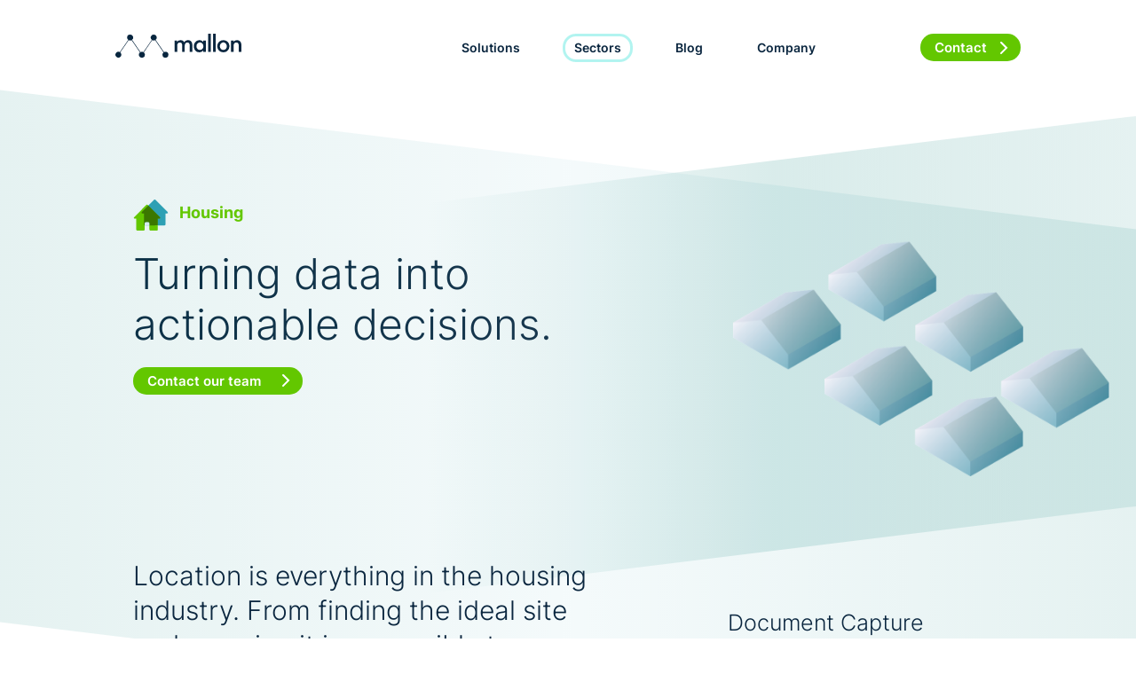

--- FILE ---
content_type: text/html; charset=UTF-8
request_url: https://www.mallontechnology.com/sectors/housing
body_size: 5424
content:
<!DOCTYPE html>
<html prefix="og: http://ogp.me/ns#">
	
<head>

	<!-- Google Tag Manager -->
	<script>(function(w,d,s,l,i){w[l]=w[l]||[];w[l].push({'gtm.start':
	new Date().getTime(),event:'gtm.js'});var f=d.getElementsByTagName(s)[0],
	j=d.createElement(s),dl=l!='dataLayer'?'&l='+l:'';j.async=true;j.src=
	'https://www.googletagmanager.com/gtm.js?id='+i+dl;f.parentNode.insertBefore(j,f);
	})(window,document,'script','dataLayer','GTM-P8SXC4S');</script>
	<!-- End Google Tag Manager -->

	<!-- seo -->
	<title>Housing Sector | Case Studies - Mallon</title>
	<meta name="description" content="See how our GIS &amp; Document Capture services have helped those in the Housing Sector improve access to their data &amp; turn it into actionable decisions.">
	
	<!-- base settings -->
	<meta charset="utf-8" />
	<meta name="viewport" content="width=device-width" id="viewport-tag" />	
	<base href="https://www.mallontechnology.com/" />

	<!-- css -->
	<link rel="stylesheet" type="text/css" href="assets/min/f73bbb8a4cfd42ea95c652fec490a427.css?1759153880" media="screen" />
	<link rel="stylesheet" type="text/css" href="assets/min/08efde44bf85708d7fcd484494f0359c.css?1759226032" media="screen and (min-width: 768px)" />
	<link rel="stylesheet" type="text/css" href="assets/min/94d2825b9ab2b1f5e01a0b057927f7f4.css?1759228660" media="screen and (min-width: 1024px)" />
							
	<!-- fonts -->

	

	
	
	

	<!-- Global site tag (gtag.js) - Google Analytics -->
	<!-- <script async src="https://www.googletagmanager.com/gtag/js?id=UA-181849330-1"></script>
	<script>
	  window.dataLayer = window.dataLayer || [];
	  function gtag(){dataLayer.push(arguments);}
	  gtag('js', new Date());
	
	  gtag('config', 'UA-181849330-1');
	</script>	 -->
	
	<!-- Google tag (gtag.js) -->
	<script async src="https://www.googletagmanager.com/gtag/js?id=G-1RH81DRD3E"></script>
	<script>
  	window.dataLayer = window.dataLayer || [];
  	function gtag(){dataLayer.push(arguments);}
  	gtag('js', new Date());
	
  	gtag('config', 'G-1RH81DRD3E');
	</script>
	
	<!-- favicons -->	
	<link rel="apple-touch-icon" sizes="180x180" href="/assets/images/favicons/apple-touch-icon.png">
	<link rel="icon" type="image/png" sizes="32x32" href="/assets/images/favicons/favicon-32x32.png">
	<link rel="icon" type="image/png" sizes="16x16" href="/assets/images/favicons/favicon-16x16.png">
	<link rel="manifest" href="/assets/images/favicons/site.webmanifest">
	<link rel="mask-icon" href="/assets/images/favicons/safari-pinned-tab.svg" color="#5bbad5">
	<link rel="shortcut icon" href="/assets/images/favicons/favicon.ico">
	<meta name="msapplication-TileColor" content="#2b5797">
	<meta name="msapplication-config" content="/assets/images/favicons/browserconfig.xml">
	<meta name="theme-color" content="#ffffff">
	
</head>
<body class="sectorHome">
	
	<!-- Google Tag Manager (noscript) -->
	<noscript><iframe src="https://www.googletagmanager.com/ns.html?id=GTM-P8SXC4S"
	height="0" width="0" style="display:none;visibility:hidden"></iframe></noscript>
	<!-- End Google Tag Manager (noscript) -->
	
	<header role="banner">
		
		<div class="wrap">
		
			<h1 class="logo"><a href="/">Mallon Technology</a></h1>

			<button type="button" data-action="toggleNav" class="navButton mobile">
			
				<span> </span>
				<span> </span>
				<span> </span>

			</button>
						
			<nav class="desktop mainNav">
				
				<ul>
				
					
				
						<li class="
							subNav
							
							
							
						">
							
							<a class="" data-subnav="true">Solutions</a>
							
							
							
								<ul>
									
									
																		
										
										
											<li>
												
												<h3>Geospatial Services</h3>
																									
												
												
													<ul>
														
														
														
															<li>
																
																<a href="solutions/geospatial-services/overview">
																	
															
																	
																	
																		<figure>
																			
																			<img src="cmsfiles/icons/GIS_services.svg" alt="Overview" />
															
																		</figure>
																		
																	
																
																	Overview
																
																</a>
															
															</li>
															
														
														
															<li>
																
																<a href="solutions/geospatial-services/gis-services">
																	
															
																	
																	
																		<figure>
																			
																			<img src="cmsfiles/icons/gis-service-3.svg" alt="GIS Services" />
															
																		</figure>
																		
																	
																
																	GIS Services
																
																</a>
															
															</li>
															
														
														
															<li>
																
																<a href="solutions/geospatial-services/earth-observation">
																	
															
																	
																	
																		<figure>
																			
																			<img src="cmsfiles/icons/remote_sensing.svg" alt="Earth Observation" />
															
																		</figure>
																		
																	
																
																	Earth Observation
																
																</a>
															
															</li>
															
														
														
															<li>
																
																<a href="solutions/geospatial-services/osni">
																	
															
																	
																	
																		<figure>
																			
																			<img src="cmsfiles/icons/OSNI.svg" alt="OSNI" />
															
																		</figure>
																		
																	
																
																	OSNI
																
																</a>
															
															</li>
															
														
														
													</ul>
													
												
																										
											</li>
										
										
										
											<li>
												
												<h3>Software Products</h3>
																									
												
												
													<ul>
														
														
														
															<li>
																
																<a href="solutions/software-products/overview">
																	
															
																	
																	
																		<figure>
																			
																			<img src="cmsfiles/icons/software_development.svg" alt="Overview" />
															
																		</figure>
																		
																	
																
																	Overview
																
																</a>
															
															</li>
															
														
														
															<li>
																
																<a href="solutions/software-products/property-portfolio-register">
																	
															
																	
																	
																		<figure>
																			
																			<img src="cmsfiles/icons/property-interest-register.svg" alt="Property Portfolio Register" />
															
																		</figure>
																		
																	
																
																	Property Portfolio Register
																
																</a>
															
															</li>
															
														
														
															<li>
																
																<a href="solutions/software-products/fire-service-support">
																	
															
																	
																	
																		<figure>
																			
																			<img src="cmsfiles/icons/fire_service.svg" alt="Fire Service Support" />
															
																		</figure>
																		
																	
																
																	Fire Service Support
																
																</a>
															
															</li>
															
														
														
															<li>
																
																<a href="solutions/software-products/azimap">
																	
															
																	
																	
																		<figure>
																			
																			<img src="cmsfiles/icons/azimap.svg" alt="Azimap" />
															
																		</figure>
																		
																	
																
																	Azimap
																
																</a>
															
															</li>
															
														
														
															<li>
																
																<a href="solutions/software-products/docuware">
																	
															
																	
																	
																		<figure>
																			
																			<img src="cmsfiles/icons/docuware.svg" alt="Docuware" />
															
																		</figure>
																		
																	
																
																	Docuware
																
																</a>
															
															</li>
															
														
														
															<li>
																
																<a href="solutions/software-products/formally">
																	
															
																	
																	
																		<figure>
																			
																			<img src="cmsfiles/icons/formally.svg" alt="Formally" />
															
																		</figure>
																		
																	
																
																	Formally
																
																</a>
															
															</li>
															
														
														
															<li>
																
																<a href="solutions/software-products/bespoke-software">
																	
															
																	
																	
																		<figure>
																			
																			<img src="cmsfiles/icons/beskpoke-software.svg" alt="Bespoke Software" />
															
																		</figure>
																		
																	
																
																	Bespoke Software
																
																</a>
															
															</li>
															
														
														
													</ul>
													
												
																										
											</li>
										
										
										
											<li>
												
												<h3>Document Capture</h3>
																									
												
												
													<ul>
														
														
														
															<li>
																
																<a href="solutions/document-capture/overview">
																	
															
																	
																	
																		<figure>
																			
																			<img src="cmsfiles/icons/document-capture.svg" alt="Overview" />
															
																		</figure>
																		
																	
																
																	Overview
																
																</a>
															
															</li>
															
														
														
															<li>
																
																<a href="solutions/document-capture/archival-scanning">
																	
															
																	
																	
																		<figure>
																			
																			<img src="cmsfiles/icons/archival_scanning.svg" alt="Archival Scanning" />
															
																		</figure>
																		
																	
																
																	Archival Scanning
																
																</a>
															
															</li>
															
														
														
															<li>
																
																<a href="solutions/document-capture/bulk-scanning">
																	
															
																	
																	
																		<figure>
																			
																			<img src="cmsfiles/icons/bulk_scanning.svg" alt="Bulk Scanning" />
															
																		</figure>
																		
																	
																
																	Bulk Scanning
																
																</a>
															
															</li>
															
														
														
															<li>
																
																<a href="solutions/document-capture/large-format-scanning">
																	
															
																	
																	
																		<figure>
																			
																			<img src="cmsfiles/icons/large_format_scanning.svg" alt="Large Format Scanning" />
															
																		</figure>
																		
																	
																
																	Large Format Scanning
																
																</a>
															
															</li>
															
														
														
															<li>
																
																<a href="solutions/document-capture/hydrometric-chart-digitisation">
																	
															
																	
																	
																		<figure>
																			
																			<img src="cmsfiles/icons/hydrometric_chart.svg" alt="Hydrometric Chart Digitisation" />
															
																		</figure>
																		
																	
																
																	Hydrometric Chart Digitisation
																
																</a>
															
															</li>
															
														
														
													</ul>
													
												
																										
											</li>
										
										
									
									
															
								</ul>	
														
							
														
						</li>
	
					
				
						<li class="
							subNav
							 sectors
							
							
						">
							
							<a class=" active" data-subnav="true">Sectors</a>
							
							
							
								<ul>
									
									
									
										<h3>sectors</h3>
																				
										<li>
																																		<ul>
												
												
												
													<li>
														
														<a href="sectors/agriculture">
															
															
															
																<figure>
																	
																	<img src="cmsfiles/icons/agriculture.svg" alt="Agriculture" />
													
																</figure>
																
															
														
															Agriculture
														
														</a>
													
													</li>
													
												
												
													<li>
														
														<a href="sectors/fire-service">
															
															
															
																<figure>
																	
																	<img src="cmsfiles/icons/fire_service.svg" alt="Fire Service" />
													
																</figure>
																
															
														
															Fire Service
														
														</a>
													
													</li>
													
												
												
													<li>
														
														<a href="sectors/local-government">
															
															
															
																<figure>
																	
																	<img src="cmsfiles/icons/local_government.svg" alt="Local Government" />
													
																</figure>
																
															
														
															Local Government
														
														</a>
													
													</li>
													
												
												
													<li>
														
														<a href="sectors/environment">
															
															
															
																<figure>
																	
																	<img src="cmsfiles/icons/environment.svg" alt="Environment" />
													
																</figure>
																
															
														
															Environment
														
														</a>
													
													</li>
													
												
												
													<li>
														
														<a href="sectors/national-government">
															
															
															
																<figure>
																	
																	<img src="cmsfiles/icons/national_government.svg" alt="National Government" />
													
																</figure>
																
															
														
															National Government
														
														</a>
													
													</li>
													
												
												
													<li>
														
														<a href="sectors/housing">
															
															
															
																<figure>
																	
																	<img src="cmsfiles/icons/housing.svg" alt="Housing" />
													
																</figure>
																
															
														
															Housing
														
														</a>
													
													</li>
													
												
												
													<li>
														
														<a href="sectors/heritage">
															
															
															
																<figure>
																	
																	<img src="cmsfiles/icons/heritage.svg" alt="Heritage" />
													
																</figure>
																
															
														
															Heritage
														
														</a>
													
													</li>
													
												
												
													<li>
														
														<a href="sectors/archives">
															
															
															
																<figure>
																	
																	<img src="cmsfiles/icons/archives.svg" alt="Archives" />
													
																</figure>
																
															
														
															Archives
														
														</a>
													
													</li>
													
												
												
											</ul>
												
											
												<a href="sectors" class="all">View all sectors</a>
											
																					
										</li>
																				
									
															
								</ul>	
														
							
														
						</li>
	
					
				
						<li class="
							
							
							
							
						">
							
							<a class="" href="blog" data-subnav="true">Blog</a>
							
							
														
						</li>
	
					
				
						<li class="
							subNav
							
							 sectors company
							
						">
							
							<a class="" data-subnav="true">Company</a>
							
							
							
								<ul>
									
									
									
										<h3>company</h3>
																				
										<li>
																																						<ul>
												
												
												
													<li>
														
														<a href="company/overview">
															
															
															
																<figure>
																	
																	<img src="cmsfiles/icons/overview.svg" alt="Overview" />
													
																</figure>
																
															
														
															Overview
														
														</a>
													
													</li>
													
												
												
													<li>
														
														<a href="company/core-values">
															
															
															
																<figure>
																	
																	<img src="cmsfiles/icons/core-values.svg" alt="Core Values" />
													
																</figure>
																
															
														
															Core Values
														
														</a>
													
													</li>
													
												
												
													<li>
														
														<a href="company/careers">
															
															
															
																<figure>
																	
																	<img src="cmsfiles/icons/careers.svg" alt="Careers" />
													
																</figure>
																
															
														
															Careers
														
														</a>
													
													</li>
													
												
												
													<li>
														
														<a href="company/carbon-footprint-reporting">
															
															
															
																<figure>
																	
																	<img src="cmsfiles/icons/carbon-report.svg" alt="Carbon Footprint Reporting" />
													
																</figure>
																
															
														
															Carbon Footprint Reporting
														
														</a>
													
													</li>
													
												
												
													<li>
														
														<a href="company/gender-pay-gap">
															
															
															
																<figure>
																	
																	<img src="cmsfiles/icons/gender-pay-gap.svg" alt="Gender Pay Gap" />
													
																</figure>
																
															
														
															Gender Pay Gap
														
														</a>
													
													</li>
													
												
												
											</ul>
												
										</li>
																				
									
															
								</ul>	
														
							
														
						</li>
	
					
				
						<li class="
							
							
							
							 contact
						">
							
							<a class="" href="contact" data-subnav="true">Contact</a>
							
							
														
						</li>
	
					
								
				</ul>
					
			</nav>
			
		</div>
		
	</header>
	
	<div class="mobileMenu mobile">
		
		<div class="wrap">
			
			<h2 class="logo">Mallon Technology</h2>

			<button type="button" data-action="toggleNav" class="navButton mobile"></button>
			
			<nav>
				
				<ul>
				
					
					
						
						
							<li class="subNav">
							
								<a data-subnav="true">Solutions</a>
								
								
								
									<ul>
										
										<button type="button" data-subnav="true" class="close">Close</button>
												
										<h3>Solutions</h3>
																						
										
	
											<li>
												<a href="solutions/geospatial-services">
															
													
													
														<figure>
															
															<img src="cmsfiles/icons/GIS_services02.svg" alt="Geospatial Services" />
											
														</figure>
														
													
													
													Geospatial Services
												</a>
											</li>	
																						
										
	
											<li>
												<a href="solutions/software-products">
															
													
													
														<figure>
															
															<img src="cmsfiles/icons/software_development.svg" alt="Software Products" />
											
														</figure>
														
													
													
													Software Products
												</a>
											</li>	
																						
										
	
											<li>
												<a href="solutions/document-capture">
															
													
													
														<figure>
															
															<img src="cmsfiles/icons/document-capture.svg" alt="Document Capture" />
											
														</figure>
														
													
													
													Document Capture
												</a>
											</li>	
																						
											
																					
									
									</ul>
									
								
							
							</li>
						
						
	
					
					
						
						
							<li class="subNav">
							
								<a data-subnav="true">Sectors</a>
								
								
								
									<ul>
										
										<button type="button" data-subnav="true" class="close">Close</button>
												
										<h3>Sectors</h3>
										
										<a href="sectors" class="all">View all sectors</a>
												
										
	
											<li>
												<a href="sectors/agriculture">
															
													
													
														<figure>
															
															<img src="cmsfiles/icons/agriculture.svg" alt="Agriculture" />
											
														</figure>
														
													
													
													Agriculture
												</a>
											</li>	
																						
										
	
											<li>
												<a href="sectors/fire-service">
															
													
													
														<figure>
															
															<img src="cmsfiles/icons/fire_service.svg" alt="Fire Service" />
											
														</figure>
														
													
													
													Fire Service
												</a>
											</li>	
																						
										
	
											<li>
												<a href="sectors/local-government">
															
													
													
														<figure>
															
															<img src="cmsfiles/icons/local_government.svg" alt="Local Government" />
											
														</figure>
														
													
													
													Local Government
												</a>
											</li>	
																						
										
	
											<li>
												<a href="sectors/environment">
															
													
													
														<figure>
															
															<img src="cmsfiles/icons/environment.svg" alt="Environment" />
											
														</figure>
														
													
													
													Environment
												</a>
											</li>	
																						
										
	
											<li>
												<a href="sectors/national-government">
															
													
													
														<figure>
															
															<img src="cmsfiles/icons/national_government.svg" alt="National Government" />
											
														</figure>
														
													
													
													National Government
												</a>
											</li>	
																						
										
	
											<li>
												<a href="sectors/housing">
															
													
													
														<figure>
															
															<img src="cmsfiles/icons/housing.svg" alt="Housing" />
											
														</figure>
														
													
													
													Housing
												</a>
											</li>	
																						
										
	
											<li>
												<a href="sectors/heritage">
															
													
													
														<figure>
															
															<img src="cmsfiles/icons/heritage.svg" alt="Heritage" />
											
														</figure>
														
													
													
													Heritage
												</a>
											</li>	
																						
										
	
											<li>
												<a href="sectors/archives">
															
													
													
														<figure>
															
															<img src="cmsfiles/icons/archives.svg" alt="Archives" />
											
														</figure>
														
													
													
													Archives
												</a>
											</li>	
																						
											
																					
									
									</ul>
									
								
							
							</li>
						
						
	
					
					
						
						
							<li class="subNav">
							
								<a href="blog">Blog</a>
								
								
							
							</li>
						
						
	
					
					
						
						
							<li class="subNav">
							
								<a data-subnav="true">Company</a>
								
								
								
									<ul>
										
										<button type="button" data-subnav="true" class="close">Close</button>
												
										<h3>Company</h3>
																						
										
	
											<li>
												<a href="company/overview">
															
													
													
														<figure>
															
															<img src="cmsfiles/icons/overview.svg" alt="Overview" />
											
														</figure>
														
													
													
													Overview
												</a>
											</li>	
																						
										
	
											<li>
												<a href="company/core-values">
															
													
													
														<figure>
															
															<img src="cmsfiles/icons/core-values.svg" alt="Core Values" />
											
														</figure>
														
													
													
													Core Values
												</a>
											</li>	
																						
										
	
											<li>
												<a href="company/careers">
															
													
													
														<figure>
															
															<img src="cmsfiles/icons/careers.svg" alt="Careers" />
											
														</figure>
														
													
													
													Careers
												</a>
											</li>	
																						
										
	
											<li>
												<a href="company/carbon-footprint-reporting">
															
													
													
														<figure>
															
															<img src="cmsfiles/icons/carbon-report.svg" alt="Carbon Footprint Reporting" />
											
														</figure>
														
													
													
													Carbon Footprint Reporting
												</a>
											</li>	
																						
										
	
											<li>
												<a href="company/gender-pay-gap">
															
													
													
														<figure>
															
															<img src="cmsfiles/icons/gender-pay-gap.svg" alt="Gender Pay Gap" />
											
														</figure>
														
													
													
													Gender Pay Gap
												</a>
											</li>	
																						
											
																					
									
									</ul>
									
								
							
							</li>
						
						
	
					
					
						
						
							<li class="subNav">
							
								<a href="contact">Contact</a>
								
								
							
							</li>
						
						
	
					
													
				</ul>
								
			</nav>

		</div>
						
	</div>
	
	<div class="siteWrap">

	
		<section class="pageIntro twoGradients sectorsPage">
			
			<div class="wrap">
				
				<div class="cols">
					
					<div class="col">
						
						<div class="content">
							
							<header>
								
								<figure><img src="cmsfiles/icons/housing.svg" alt="Housing" /></figure>
																
								<h2>Housing</h2>
								
							</header>	
													
							<h3>Turning data into<br />
actionable decisions.</h3>
							
							<a href="contact">Contact our team</a>
														
						</div>
						
					</div>
					
					
					
						<div class="col imageCol">
							
							<figure>
								
								<img src="cmsfiles/sectors/housing@2x.png" alt="Housing" />
							
							</figure>
							
						</div>
					
					
										
				</div>
				
			</div>
			
		</section>
		
		<section class="pageArticle industry">
			
			<div class="wrap">
				
				<article>
					
					<h3>Location is everything in the housing industry.  From finding the ideal site and ensuring it is accessible to necessary infrastructure  to complying with relevant local and national regulations a lot rides on making the correct decision.</h3>
					
					
					
						<div class="logos">
							
							
							
								<figure>
									
									<a href="case-studies/coownership-housing">
										
										<img src="cmsfiles/CaseStudies/Housing/CoOwnership_Housing_Logo.jpg" alt="Co&ndash;Ownership Housing" />
										
									</a>
								
								</figure>
								
							
							
								<figure>
									
									<a href="case-studies/fold-housing-association">
										
										<img src="cmsfiles/CaseStudies/Housing/Fold_Housing_Association_Logo.jpg" alt="Fold Housing Association" />
										
									</a>
								
								</figure>
								
							
							
								<figure>
									
									<a href="case-studies/northern-ireland-housing-executive">
										
										<img src="cmsfiles/CaseStudies/Housing/Housing_Executive_Logo.jpg" alt="Northern Ireland Housing Executive" />
										
									</a>
								
								</figure>
								
							
							
								<figure>
									
									<a href="case-studies/kildare-county-council">
										
										<img src="cmsfiles/CaseStudies/Local_Government/Kildare_County_Council_Logo.jpg" alt="Kildare County Council" />
										
									</a>
								
								</figure>
								
							
							
								<figure>
									
									<a href="case-studies/land-management-mid-ulster-district">
										
										<img src="cmsfiles/CaseStudies/Local_Government/Mid_Ulster_District_Council_Logo-1.jpg" alt="Land Management &ndash; Mid Ulster District Council" />
										
									</a>
								
								</figure>
								
							
							
								<figure>
									
									<a href="case-studies/limerick-council">
										
										<img src="cmsfiles/CaseStudies/Local_Government/Limerick_City_and_County_Council_Logo.jpg" alt="Limerick Council" />
										
									</a>
								
								</figure>
								
							
	
						</div>
						
					
				
					<p>However, alongside location, those in the housing industry face additional challenges that include the management of and access to relevant information.</p>
<p>Our software and services are used within the housing industry to improve access to their data and records, capture and manage planning applications, monitor assets and visualise information.&nbsp;All our solutions ultimately help our clients turn their data into actionable decisions.</p>
					
				</article>
				
				<aside>
					
					
					
						<h3>Document Capture</h3>
						
						
						
							<ul>
								
								
								
									<li>Archival scanning services</li>
									
								
								
									<li>OCR processing</li>
									
								
								
									<li>Large Format Scanning</li>
									
								
								
							</ul>
							
						
						
					
					
						<h3>GIS & Remote Sensing</h3>
						
						
						
							<ul>
								
								
								
									<li>Data capture</li>
									
								
								
									<li>Geo–referencing services</li>
									
								
								
									<li>Data sharing</li>
									
								
								
							</ul>
							
						
						
					
					
				</aside>
						
			</div>
			
		</section>
				
		
		
			<section class="linksPanel related">
				
				<div class="wrap">
					
					<header>
						
						<h2>Related case studies:</h2>
						
					</header>
					
					<nav>

						
						
							<a href="case-studies/coownership-housing">Co&ndash;Ownership Housing</a>
							
						
						
							<a href="case-studies/fold-housing-association">Fold Housing Association</a>
							
						
						
							<a href="case-studies/northern-ireland-housing-executive">Northern Ireland Housing Executive</a>
							
						
						
							<a href="case-studies/kildare-county-council">Kildare County Council</a>
							
						
						
							<a href="case-studies/land-management-mid-ulster-district">Land Management &ndash; Mid Ulster District Council</a>
							
						
						
							<a href="case-studies/limerick-council">Limerick Council</a>
							
						
	
					</nav>
					
				</div>
				
			</section>
			
		
	
		<section class="newsletter" id="newsletter">
		
	<div class="wrap">
		
		<h2>Get the latest from Mallon</h2>
		
		<form data-customerror="true" id="newsletter" method="post">
			
			<p class="input">
				<label for="email" class="placeholder">enter your email address</label>
				<input type="text" name="email" id="email" required />
			</p>
			
			<button type="submit">Submit</button>
			
		</form>

	</div>
	
</section>

<script>
	gtag('event', 'click', {
	  'event_category': 'Form Completion',
	  'event_label': 'Newsletter Form'
	});
</script>
	
			<footer role="contentinfo">
			
			<div class="wrap">
				
				<figure><img src="assets/images/mallon_footer_logo.svg" alt="Mallon" /></figure>
				
				<nav class="social">
					
					<a href="https://twitter.com/MallonTech" target="_blank" class="twitter">Twitter</a>
					<a href="https://www.youtube.com/user/MallonTechnologyLtd" class="youtube" target="_blank">YouTube</a>
					<a href="https://www.linkedin.com/company/mallon-technology/" target="_blank" class="linkedin">Linkedin</a>
					
				</nav>

				<nav>
					
					<ul>
						
						<li><a href="solutions">What we do</a></li>
						
							<li><a href="solutions/geospatial-services">Geospatial Services</a></li>
						
							<li><a href="solutions/software-products">Software Products</a></li>
						
							<li><a href="solutions/document-capture">Document Capture</a></li>
						
						
					</ul>
					
					<ul>
						
						
							<li><a href="sectors">Sectors</a></li>
						
							<li><a href="blog">Blog</a></li>
						
							<li><a href="company">Company</a></li>
						
							<li><a href="contact">Contact</a></li>
						
						
					</ul>
					
				</nav>
				
				<div class="logos">
					
					<figure><img src="assets/images/logos/30th-anniversary.svg" alt="Mallon Technology - 30th Anniversary" /></figure>
					<figure><img src="assets/images/logos/cyber-essentials.svg" alt="Cyber Essentials" /></figure>
					<figure><img src="assets/images/logos/information-security-management.svg" alt="Information Security Managment" /></figure>
					<figure><img src="assets/images/logos/quality-management.svg" alt="Quality Management" /></figure>
				
				</div>
				
				<p>&copy; 2025 Mallon Technology | <a href="privacy-policy">Privacy Policy</a> | <a href="cookies">Cookies</a></p>
				
			</div>
			
		</footer>
			
	</div>

	<script src="https://cdnjs.cloudflare.com/ajax/libs/lottie-web/5.7.6/lottie.min.js" integrity="sha512-BB7rb8ZBAxtdJdB7nwDijJH9NC+648xSzviK9Itm+5APTtdpgKz1+82bDl4znz/FBhd0R7pJ/gQtomnMpZYzRw==" crossorigin="anonymous"></script>	
	<script type="text/javascript" src="assets/min/b3a0eccb835a28565a5c914ccd3fa2cd.js?1759154833"></script>
										<script type="text/javascript" src="assets/min/dfa2014d41bab38f565945a9aca50c01.js?1612342545"></script>
		
	
	
		
	
</body>
</html>

--- FILE ---
content_type: text/css
request_url: https://www.mallontechnology.com/assets/min/f73bbb8a4cfd42ea95c652fec490a427.css?1759153880
body_size: 14716
content:
html,body,div,span,applet,object,iframe,h1,h2,h3,h4,h5,h6,p,blockquote,pre,a,abbr,acronym,address,big,cite,code,del,dfn,em,img,ins,kbd,q,s,samp,small,strike,strong,sub,sup,tt,var,b,u,i,center,dl,dt,dd,ol,ul,li,fieldset,form,label,legend,table,caption,tbody,tfoot,thead,tr,th,td,article,aside,canvas,details,embed,figure,figcaption,footer,header,hgroup,menu,nav,output,ruby,section,summary,time,mark,audio,video{margin:0;padding:0;border:0;font-size:100%;font:inherit;vertical-align:baseline}:focus{outline:0}article,aside,details,figcaption,figure,footer,header,hgroup,menu,nav,section{display:block}body{line-height:1}ol,ul{list-style:none}blockquote,q{quotes:none}blockquote:before,blockquote:after,q:before,q:after{content:'';content:none}table{border-collapse:collapse;border-spacing:0}input[type=number]::-webkit-inner-spin-button,input[type=number]::-webkit-outer-spin-button{-webkit-appearance:none;-ms-appearance:none;margin:0}input[type=search]::-webkit-search-cancel-button,input[type=search]::-webkit-search-decoration,input[type=search]::-webkit-search-results-button,input[type=search]::-webkit-search-results-decoration{-webkit-appearance:none;-moz-appearance:none}input[type=search]{-webkit-appearance:none;-moz-appearance:none;-webkit-box-sizing:content-box;-moz-box-sizing:content-box;box-sizing:content-box}textarea{overflow:auto;vertical-align:top;resize:vertical}button{-webkit-font-smoothing:antialiased;-webkit-tap-highlight-color:rgba(0,0,0,0);display:block;border:0;border-radius:0;margin:0;padding:0;background:none;font-family:inherit;font-size:inherit;font-weight:400;font-style:inherit;cursor:pointer}input,textarea,select{-webkit-appearance:none;-moz-appearance:none;-ms-appearance:none;appearance:none;width:100%;padding:0;margin:0;-webkit-box-sizing:border-box;-moz-box-sizing:border-box;box-sizing:border-box}audio,canvas,video{display:inline-block;*display:inline;*zoom:1;max-width:100%}audio:not([controls]){display:none;height:0}[hidden]{display:none}html{font-size:100%;-webkit-text-size-adjust:100%;-ms-text-size-adjust:100%}a{margin:0;padding:0;border:0;font-size:100%;vertical-align:baseline;background:transparent;outline:none;color:inherit;color:expression(this.parentNode.currentStyle ? this.parentNode.currentStyle.color:"black")}a:focus{outline:thin dotted}a:active,a:hover{outline:0}img{border:0;-ms-interpolation-mode:bicubic}figure{margin:0}figure{font-size:0;line-height:0}figure img{display:block;width:100%;height:auto}form{margin:0}fieldset{border:1px solid silver;margin:0 2px;padding:.35em .625em .75em}legend{border:0;padding:0;white-space:normal;*margin-left:-7px}button,input,select,textarea{font-size:100%;margin:0;vertical-align:baseline;*vertical-align:middle}button,input{line-height:normal}button,select{text-transform:none}button,html input[type="button"],input[type="reset"],input[type="submit"]{-webkit-appearance:button;cursor:pointer;*overflow:visible}button[disabled],html input[disabled]{cursor:default}input[type="checkbox"],input[type="radio"]{box-sizing:border-box;padding:0;*height:13px;*width:13px}input[type="search"]{-webkit-appearance:textfield;-moz-box-sizing:content-box;-webkit-box-sizing:content-box;box-sizing:content-box}input[type="search"]::-webkit-search-cancel-button,input[type="search"]::-webkit-search-decoration{-webkit-appearance:none}button::-moz-focus-inner,input::-moz-focus-inner{border:0;padding:0}textarea{overflow:auto;vertical-align:top}table{border-collapse:collapse;border-spacing:0}html,button,input,select,textarea{color:#222}::-moz-selection{background:#b3d4fc;text-shadow:none}::selection{background:#b3d4fc;text-shadow:none}img{vertical-align:middle}fieldset{border:0;margin:0;padding:0}textarea{resize:vertical}.chromeframe{margin:.2em 0;background:#ccc;color:#000;padding:.2em 0}@font-face{font-family:'Inter';font-style:normal;font-weight:300;src:url(fonts/inter-v7-latin-300.eot);src:local(""),url("fonts/inter-v7-latin-300.eot?#iefix") format("embedded-opentype"),url(fonts/inter-v7-latin-300.woff2) format("woff2"),url(fonts/inter-v7-latin-300.woff) format("woff"),url(fonts/inter-v7-latin-300.ttf) format("truetype"),url("fonts/inter-v7-latin-300.svg#Inter") format("svg")}@font-face{font-family:'Inter';font-style:normal;font-weight:400;src:url(fonts/inter-v7-latin-regular.eot);src:local(""),url("fonts/inter-v7-latin-regular.eot?#iefix") format("embedded-opentype"),url(fonts/inter-v7-latin-regular.woff2) format("woff2"),url(fonts/inter-v7-latin-regular.woff) format("woff"),url(fonts/inter-v7-latin-regular.ttf) format("truetype"),url("fonts/inter-v7-latin-regular.svg#Inter") format("svg")}@font-face{font-family:'Inter';font-style:normal;font-weight:500;src:url(fonts/inter-v7-latin-500.eot);src:local(""),url("fonts/inter-v7-latin-500.eot?#iefix") format("embedded-opentype"),url(fonts/inter-v7-latin-500.woff2) format("woff2"),url(fonts/inter-v7-latin-500.woff) format("woff"),url(fonts/inter-v7-latin-500.ttf) format("truetype"),url("fonts/inter-v7-latin-500.svg#Inter") format("svg")}@font-face{font-family:'Inter';font-style:normal;font-weight:600;src:url(fonts/inter-v7-latin-600.eot);src:local(""),url("fonts/inter-v7-latin-600.eot?#iefix") format("embedded-opentype"),url(fonts/inter-v7-latin-600.woff2) format("woff2"),url(fonts/inter-v7-latin-600.woff) format("woff"),url(fonts/inter-v7-latin-600.ttf) format("truetype"),url("fonts/inter-v7-latin-600.svg#Inter") format("svg")}@font-face{font-family:'Inter';font-style:normal;font-weight:700;src:url(fonts/inter-v7-latin-700.eot);src:local(""),url("fonts/inter-v7-latin-700.eot?#iefix") format("embedded-opentype"),url(fonts/inter-v7-latin-700.woff2) format("woff2"),url(fonts/inter-v7-latin-700.woff) format("woff"),url(fonts/inter-v7-latin-700.ttf) format("truetype"),url("fonts/inter-v7-latin-700.svg#Inter") format("svg")}.container-beforeafter{width:100%;padding-top:45.05%;height:0;position:relative;margin-bottom:50px}.beforeafter{position:absolute;width:100%;height:100%;top:0;left:0;margin:0;padding:0;pointer-events:auto;-ms-touch-action:none}.beforeafter .beforeafter-item{position:absolute;width:100%;height:100%;overflow:hidden}.beforeafter img{width:100%;height:100%;border-radius:10px}.beforeafter-cursor{background:transparent!important;background-image:url([data-uri])!important;background-repeat:no-repeat;background-size:contain!important;width:8px!important;left:50%;position:absolute;top:-10px!important;z-index:2;margin-left:-3px;overflow:visible!important;pointer-events:none;height:calc(100% + 20px)!important}.beforeafter-cursor:before{content:'';background-image:url([data-uri]);background-repeat:no-repeat;width:35px;height:35px;display:block;position:absolute;top:50%;left:50%;margin:-17px 0 0 -17px;pointer-events:none}@media only screen and (min-width:768px){.container-beforeafter{margin-bottom:100px;margin-top:50px;padding-top:46.05%}.beforeafter-cursor{top:-13px!important;width:14px!important;margin-left:-5px;height:105%!important;background-size:contain!important}.beforeafter-cursor:before{background-image:url([data-uri]);width:65px;height:65px;margin:-32px 0 0 -32px}.beforeafter-cursor:after{width:15px;height:15px;bottom:-25px;margin-left:-12px;display:none}}.slider .swiper-container .swiper-wrapper:after{content:'';display:block;clear:both}.slider .swiper-container .swiper-wrapper{box-sizing:border-box;-moz-box-sizing:border-box}.slider{position:relative}.slider .swiper-container{margin-left:auto;margin-right:auto;position:relative;overflow:hidden;list-style:none;padding:0;z-index:1}.slider .swiper-container .swiper-wrapper{position:relative;width:100%;height:100%;z-index:1;display:-webkit-box;display:-moz-box;display:-ms-flexbox;display:-webkit-flex;display:flex;-webkit-transition-property:-webkit-transform;-ms-transition-property:-ms-transform;transition-property:transform}.slider .swiper-container .swiper-wrapper .swiper-slide{-webkit-flex-shrink:0;-ms-flex:0 0 auto;flex-shrink:0;width:100%;height:100%;position:relative;float:left}.swiper-menu button{position:absolute;z-index:100;height:40px;width:40px;top:50%;left:0;margin:-20px 0 0 0;background-color:#fff;text-indent:-9999px}.swiper-menu button.next{left:auto;right:0}.swiper-container-fade .swiper-slide{pointer-events:none;transition-property:opacity}.swiper-container-fade .swiper-slide .swiper-slide{pointer-events:none}.swiper-container-fade .swiper-slide-active,.swiper-container-fade .swiper-slide-active .swiper-slide-active{pointer-events:auto}.swiper-container-multirow>.swiper-wrapper{-webkit-flex-wrap:wrap;-moz-flex-wrap:wrap;-ms-flex-wrap:wrap;flex-wrap:wrap}.swiper-container-multirow-column>.swiper-wrapper{-webkit-flex-wrap:wrap;-moz-flex-wrap:wrap;-ms-flex-wrap:wrap;flex-wrap:wrap;-webkit-flex-direction:column;-moz-flex-direction:column;-ms-flex-direction:column;flex-direction:column}.swiper-container-vertical>.swiper-wrapper{flex-direction:column}.swiper-wp8-horizontal{-ms-touch-action:pan-y;touch-action:pan-y}.swiper-wp8-vertical{-ms-touch-action:pan-x;touch-action:pan-x}.logoGrid .wrap:after,.twoCols.twoGradients .wrap .cols .col:after,.twoCols .wrap .cols .col:after,.sectors .wrap .cols:after,.caseStudies .wrap .cols:after,footer .wrap nav:after,footer .wrap .logos:after{content:'';display:block;clear:both}.mobileMenu .wrap nav ul li.subNav .all,.mobileMenu .wrap nav ul li.subNav ul,.hero .wrap .cols .col .content a,.pageIntro .wrap .cols .col .content a,.twoCols .wrap .cols .col .content>a,.cta .wrap .cols .col a,.pageArticle .wrap .back,.stats-section .wrap>a,.resources .wrap .cols .col .content,.relatedArticles .wrap .load,.twoTextCols.green .wrap .cols .col a,.twoTextCols .wrap .cols .col>a,.twoTextCols .wrap .cols .col p>a,.linksPanel .wrap nav a,.contactForm .wrap form button,.contactForm .wrap form .input input,.contactForm .wrap form .input textarea,.contactForm .wrap form .input select,.newsletter .wrap form .input input{box-sizing:border-box;-moz-box-sizing:border-box}.mobileMenu .wrap h2,.mobileMenu .wrap>button,.mobileMenu .wrap nav ul li.subNav .all:after,.mobileMenu .wrap nav ul li.subNav ul button,.hero .wrap .cols .col .content a:after,.pageIntro .wrap .cols .col aside .share a,.pageIntro .wrap .cols .col .content a:after,.logoGrid.slider .swiper-menu button,.testimonials .swiper-menu button,.twoCols .wrap .cols .col .content>a:after,.fourCols .wrap .cols .col .content a:after,.cta .wrap .cols .col a:after,.pageArticle .wrap .back:after,.stats-section .wrap>a:after,.resources .swiper-menu button,.resources .wrap .cols .col .content .button:after,.blog .wrap .row .content span:after,.relatedArticles .wrap .load:after,.relatedArticles .wrap .cols .col span:after,.twoTextCols.green .wrap .cols .col a:after,.twoTextCols .wrap .cols .col>a:after,.twoTextCols .wrap .cols .col p>a:after,.linksPanel .wrap nav a:after,.contactForm .wrap form button:after,.contactForm .wrap form .input.select:after,.newsletter .wrap form button:before,footer .wrap nav.social a{background-image:url(../sprites/sprite.svg);background-size:500px 500px;font-size:20px}.placeholder{pointer-events:none;-webkit-transition:0.3s opacity linear;-ms-transition:0.3s opacity linear;transition:0.3s opacity linear;position:absolute}.placeholder.faded{opacity:.5}.placeholder.hide{display:none}.video{position:relative;padding-bottom:56.25%;height:0;width:100%;display:block}.video iframe{position:absolute;top:0;left:0;width:100%;height:100%}.hide{display:none!important}.desktop{display:none}:focus{outline:none!important;-webkit-tap-highlight-color:transparent;-webkit-tap-highlight-color:transparent;-webkit-touch-callout:none;-webkit-user-select:none;user-select:none;-webkit-tap-highlight-color:rgba(255,255,255,0)}body{font-family:'Inter',sans-serif;font-weight:400;-webkit-font-smoothing:antialiased;color:#0a263f;padding-top:120px;-webkit-tap-highlight-color:rgba(255,255,255,0)}body a{text-decoration:none}body.home,body.contactHome{padding-top:0}body.home header[role="banner"],body.contactHome header[role="banner"]{background-color:transparent}body.home header[role="banner"] .wrap h1,body.contactHome header[role="banner"] .wrap h1{background-image:url([data-uri])}body.home header[role="banner"] .wrap .navButton span,body.contactHome header[role="banner"] .wrap .navButton span{background-color:#fff}body.home .hero:before,body.contactHome .hero:before{content:'';background-image:url(../images/heroes/hero_graphic_mob01.svg);background-repeat:no-repeat;background-size:cover;height:408px;display:block;width:100%;position:absolute;top:0;left:0}body.home .hero .wrap,body.contactHome .hero .wrap{position:relative;padding-top:90px}body.contactHome .hero{padding-top:50px;overflow:visible}body.contactHome .hero:before{background-image:url(../images/heroes/hero_graphic_mob02.svg);height:440px}body.changeHeader header[role="banner"]{background-color:#fff}body.changeHeader header[role="banner"] .wrap h1{background-image:url([data-uri])}body.changeHeader header[role="banner"] .wrap .navButton span{background-color:#0a263f}body.showNav .mobileMenu{opacity:1;pointer-events:all}.mobileMenu{position:fixed;top:0;left:0;background-color:#fff;width:100%;z-index:100000;height:100%;-webkit-transition-timing-function:linear;-webkit-transition-duration:300ms;-webkit-transition-property:all;-moz-transition-timing-function:linear;-moz-transition-duration:300ms;-moz-transition-property:all;-o-transition-timing-function:linear;-o-transition-duration:300ms;-o-transition-property:all;-ms-transition-timing-function:linear;-ms-transition-duration:300ms;-ms-transition-property:all;transition-timing-function:linear;transition-duration:300ms;transition-property:all;opacity:0;pointer-events:none}.mobileMenu .wrap{margin:0 20px}.mobileMenu .wrap h2{text-indent:-9999px;background-position:-20px -90px;width:130px;height:25px;position:absolute;top:38px;left:20px}.mobileMenu .wrap h2 a{width:100%;height:100%;display:block}.mobileMenu .wrap>button{text-indent:-999px;background-position:-440px -170px;width:20px;height:20px;margin:41px 4px 0 auto;position:relative;z-index:1000}.mobileMenu .wrap nav{padding-top:70px}.mobileMenu .wrap nav ul li{font-size:2.25rem;line-height:1.16;font-weight:600;color:#0a263f;letter-spacing:-.03em;cursor:pointer}.mobileMenu .wrap nav ul li a:focus{background-color:transparent}.mobileMenu .wrap nav ul li a:hover{background-color:transparent}.mobileMenu .wrap nav ul li.subNav .all{border-radius:15px;font-size:.9375rem;font-weight:600;background-color:#0a263f;color:#fff;padding:8px 47px 8px 16px;display:inline-block;position:relative;background-color:#1fa0b5;margin-top:40px;letter-spacing:0;margin-top:100px}.mobileMenu .wrap nav ul li.subNav .all:after{content:'';background-position:-180px -20px;width:9px;height:15px;display:inline-block;position:absolute;top:50%;right:14px;margin-top:-7px}.mobileMenu .wrap nav ul li.subNav .all+li{margin-top:40px}.mobileMenu .wrap nav ul li.subNav ul{position:fixed;top:0;left:0;opacity:0;pointer-events:none;background-color:#fff;height:100%;width:100%;-webkit-transition-timing-function:linear;-webkit-transition-duration:300ms;-webkit-transition-property:all;-moz-transition-timing-function:linear;-moz-transition-duration:300ms;-moz-transition-property:all;-o-transition-timing-function:linear;-o-transition-duration:300ms;-o-transition-property:all;-ms-transition-timing-function:linear;-ms-transition-duration:300ms;-ms-transition-property:all;transition-timing-function:linear;transition-duration:300ms;transition-property:all;padding:0 20px;padding-top:35px}.mobileMenu .wrap nav ul li.subNav ul button{background-position:-440px -200px;width:12px;height:20px;text-indent:-9999px;position:fixed;z-index:1000;top:40px;left:20px}.mobileMenu .wrap nav ul li.subNav ul h3{text-transform:uppercase;font-size:.75rem;text-align:center;letter-spacing:0;font-weight:600;opacity:.5;-webkit-transform:translateY(44px);-ms-transform:translateY(44px);transform:translateY(44px);position:fixed;left:0;right:0;top:0}.mobileMenu .wrap nav ul li.subNav ul li{margin-top:110px;font-size:1rem;position:relative;padding-left:50px}.mobileMenu .wrap nav ul li.subNav ul li figure{width:30px;display:inline-block;position:absolute;left:0;top:50%;-webkit-transform:translateY(-50%);-ms-transform:translateY(-50%);transform:translateY(-50%)}.mobileMenu .wrap nav ul li.subNav ul li+li{margin-top:40px}.mobileMenu .wrap nav ul li.subNav ul li ul{z-index:1000}.mobileMenu .wrap nav ul li.opensubmenu>ul{opacity:1;pointer-events:all;padding-bottom:40px;overflow:auto}header[role="banner"]{position:fixed;top:0;left:0;width:100%;height:90px;z-index:100000;-webkit-transition-timing-function:linear;-webkit-transition-duration:300ms;-webkit-transition-property:background-color;-moz-transition-timing-function:linear;-moz-transition-duration:300ms;-moz-transition-property:background-color;-o-transition-timing-function:linear;-o-transition-duration:300ms;-o-transition-property:background-color;-ms-transition-timing-function:linear;-ms-transition-duration:300ms;-ms-transition-property:background-color;transition-timing-function:linear;transition-duration:300ms;transition-property:background-color;background-color:#fff}header[role="banner"] .wrap h1{text-indent:-9999px;background-image:url([data-uri]);width:130px;height:25px;position:absolute;top:38px;left:20px;background-repeat:no-repeat}header[role="banner"] .wrap h1 a{width:100%;height:100%;display:block}header[role="banner"] .wrap .navButton{position:absolute;top:42px;right:20px;width:28px}header[role="banner"] .wrap .navButton:before{content:'';width:60px;height:60px;display:block;background-color:transparent;position:absolute;top:-20px;left:-20px}header[role="banner"] .wrap .navButton span{background-color:#0a263f;width:28px;height:2px;pointer-events:none;display:block;-webkit-transition-timing-function:linear;-webkit-transition-duration:300ms;-webkit-transition-property:all;-moz-transition-timing-function:linear;-moz-transition-duration:300ms;-moz-transition-property:all;-o-transition-timing-function:linear;-o-transition-duration:300ms;-o-transition-property:all;-ms-transition-timing-function:linear;-ms-transition-duration:300ms;-ms-transition-property:all;transition-timing-function:linear;transition-duration:300ms;transition-property:all}header[role="banner"] .wrap .navButton span+span{margin-top:6px}.hero{position:relative;z-index:10;overflow:hidden}.hero .wrap .cols .col figure{width:420px;margin:20px auto 20px 20px}.hero .wrap .cols .col .content{margin:0 40px 0 20px}.hero .wrap .cols .col .content h2{font-size:2.1875rem;font-weight:600;letter-spacing:-.03em;padding-bottom:30px}.hero .wrap .cols .col .content p{font-weight:300;font-size:1rem;line-height:1.6;padding-bottom:17px}.hero .wrap .cols .col .content a{border-radius:15px;font-size:.9375rem;font-weight:600;background-color:#0a263f;color:#fff;padding:8px 47px 8px 16px;display:inline-block;position:relative}.hero .wrap .cols .col .content a:after{content:'';background-position:-180px -20px;width:9px;height:15px;display:inline-block;position:absolute;top:50%;right:14px;margin-top:-7px}.hero .wrap .cols .col.imageCol.video{position:relative;z-index:1;padding-bottom:0;height:unset;max-width:313px;overflow:hidden;margin:30px 0 40px 65px}.hero .wrap .cols .col.imageCol.video:before{content:'';display:block;background-image:url(/assets/images/computer.svg);background-size:contain;background-repeat:no-repeat;width:auto;height:270px}.hero .wrap .cols .col.imageCol.video:after{content:'';display:block;position:absolute;top:13px;left:50%;width:-moz-calc(100% - 26px);width:-o-calc(100% - 26px);width:-webkit-calc(100% - 26px);width:calc(100% - 26px);height:162px;background-color:#000;-webkit-transform:translateX(-50%);-ms-transform:translateX(-50%);transform:translateX(-50%);z-index:-1}.hero .wrap .cols .col.imageCol.video figure{margin:0;position:absolute;top:13px;left:50%;width:-moz-calc(100% - 26px);width:-o-calc(100% - 26px);width:-webkit-calc(100% - 26px);width:calc(100% - 26px);-webkit-transform:translateX(-50%);-ms-transform:translateX(-50%);transform:translateX(-50%)}.hero .wrap .cols .col.imageCol.video figure video{width:100%;height:auto;object-fit:cover}.pageIntro+.twoCols.twoGradients{margin-top:190px}.pageIntro+.twoCols.twoGradients.largeImage{margin-top:120px}.pageIntro{position:relative;margin-top:20px;margin-bottom:20px}.pageIntro.twoGradients{padding-top:40px}.pageIntro.twoGradients:before{content:'';display:block;position:absolute;top:-18px;left:0;width:100%;height:420px;background:-moz-linear-gradient(left,rgba(255,255,255,.1) 0%,rgba(150,208,218,.1) 50%,rgba(45,160,180,.1) 100%);background:-webkit-linear-gradient(left,rgba(255,255,255,.1) 0%,rgba(150,208,218,.1) 50%,rgba(45,160,180,.1) 100%);background:linear-gradient(to right,rgba(255,255,255,.1) 0%,rgba(150,208,218,.1) 50%,rgba(45,160,180,.1) 100%);filter:progid:DXImageTransform.Microsoft.gradient(startColorstr='#1affffff',endColorstr='#1a2da0b4',GradientType=1);-webkit-transform:skew(0deg,-7deg);-ms-transform:skew(0deg,-7deg);transform:skew(0deg,-7deg)}.pageIntro.twoGradients:after{content:'';display:block;position:absolute;top:0;right:0;width:100%;z-index:-1;height:360px;-webkit-transform:skew(0deg,7deg);-ms-transform:skew(0deg,7deg);transform:skew(0deg,7deg);background:-moz-linear-gradient(right,rgba(255,255,255,.1) 0%,rgba(125,236,230,.3) 51%,rgba(0,217,206,.3) 100%);background:-webkit-linear-gradient(right,rgba(255,255,255,.1) 0%,rgba(125,236,230,.3) 51%,rgba(0,217,206,.3) 100%);background:linear-gradient(to left,rgba(255,255,255,.1) 0%,rgba(125,236,230,.3) 51%,rgba(0,217,206,.3) 100%);filter:progid:DXImageTransform.Microsoft.gradient(startColorstr='#1affffff',endColorstr='#4d00d9ce',GradientType=1)}.pageIntro.twoGradients .wrap{overflow:hidden}.pageIntro.twoGradients .wrap .cols .col+.col{margin-top:60px}.pageIntro.sectorsPage{margin-top:0}.pageIntro.sectorsPage:before{background:-moz-linear-gradient(right,rgba(0,126,119,.1) 0%,rgba(150,208,218,.1) 50%,rgba(0,126,119,.1) 100%);background:-webkit-linear-gradient(right,rgba(0,126,119,.1) 0%,rgba(150,208,218,.1) 50%,rgba(0,126,119,.1) 100%);background:linear-gradient(to left,rgba(0,126,119,.1) 0%,rgba(150,208,218,.1) 50%,rgba(0,126,119,.1) 100%);filter:progid:DXImageTransform.Microsoft.gradient(startColorstr='#1affffff',endColorstr='#1a2da0b4',GradientType=1);-webkit-transform:skew(0deg,7deg);-ms-transform:skew(0deg,7deg);transform:skew(0deg,7deg);height:500px}.pageIntro.sectorsPage:after{-webkit-transform:skew(0deg,-7deg);-ms-transform:skew(0deg,-7deg);transform:skew(0deg,-7deg);left:auto;height:300px;background:-moz-linear-gradient(left,rgba(255,255,255,.3) 0%,rgba(130,192,188,.3) 49%,rgba(0,126,119,.1) 100%);background:-webkit-linear-gradient(left,rgba(255,255,255,.3) 0%,rgba(130,192,188,.3) 49%,rgba(0,126,119,.1) 100%);background:linear-gradient(to right,rgba(255,255,255,.3) 0%,rgba(130,192,188,.3) 49%,rgba(0,126,119,.1) 100%);filter:progid:DXImageTransform.Microsoft.gradient(startColorstr='#4dffffff',endColorstr='#4d007e77',GradientType=1)}.pageIntro.sectorsPage .wrap{overflow:hidden}.pageIntro.sectorsPage .wrap .cols .col+.col{margin-top:20px}.pageIntro.sectorsPage .wrap .cols .col.moveUp figure{position:static;margin-top:-50px;width:280px}.pageIntro.sectorsPage .wrap .cols .col .content header h2{color:#63c700}.pageIntro.sectorsPage .wrap .cols .col .content h3 br{display:none}.pageIntro.sectorsPage .wrap .cols .col .content a{background-color:#63c700;color:#fff}.pageIntro.sectorsPage .wrap .cols .col .content a:after{background-position:-180px -20px}.pageIntro.articleIntro .wrap .cols .col .image{width:150px}.pageIntro.articleIntro .wrap .cols .col .content header{margin-bottom:20px}.pageIntro.articleIntro .wrap .cols .col .content header figure{width:40px}.pageIntro.articleIntro .wrap .cols .col .content header h2{color:#63c700}.pageIntro.pageIntroTwo .wrap .cols .col .content h3{font-weight:600}.pageIntro .wrap{position:relative;z-index:10}.pageIntro .wrap .filter{overflow-x:scroll;white-space:nowrap;margin-top:50px}.pageIntro .wrap .filter ul li{font-size:.875rem;display:inline-block;position:relative;padding:4px 20px;border:2px solid transparent;border-radius:15px;font-weight:300}.pageIntro .wrap .filter ul li strong{font-weight:700}.pageIntro .wrap .filter ul li.active{font-weight:700;border-color:rgba(45,160,180,.3);color:#2da0b4}.pageIntro .wrap .cols .col.imageCol figure{width:300px;margin-left:auto;margin-top:0;right:0}.pageIntro .wrap .cols .col .anim.fireService{width:200px;margin:0 150px 0 auto;-webkit-transform:translateY(0);-ms-transform:translateY(0);transform:translateY(0)}.pageIntro .wrap .cols .col .anim.fireService+figure{margin-top:-130px;position:relative}.pageIntro .wrap .cols .col .anim.pipes{margin-left:auto;width:400px;margin-top:-60px}.pageIntro .wrap .cols .col .anim.townScanning{width:270px;-webkit-transform:translateX(50px);-ms-transform:translateX(50px);transform:translateX(50px);margin-left:auto}.pageIntro .wrap .cols .col .anim.bespoke{width:525px;margin-top:-40px;margin-left:auto}.pageIntro .wrap .cols .col .anim.chart{width:400px;margin-left:auto}.pageIntro .wrap .cols .col aside{margin:40px 0 0 20px}.pageIntro .wrap .cols .col aside h5{font-size:1rem;font-weight:700;margin-bottom:6px}.pageIntro .wrap .cols .col aside time{display:block;font-size:.875rem;font-weight:300}.pageIntro .wrap .cols .col aside time+h5{margin-top:20px}.pageIntro .wrap .cols .col aside .share{margin-top:10px}.pageIntro .wrap .cols .col aside .share a{text-indent:-9999px;display:inline-block;background-position:-380px -20px;width:20px;height:17px;vertical-align:middle}.pageIntro .wrap .cols .col aside .share a+a{margin-left:10px}.pageIntro .wrap .cols .col aside .share a.facebook{background-position:-180px -60px;width:10px;height:19px}.pageIntro .wrap .cols .col aside .share a.youtube{background-position:-420px -20px;width:20px;height:15px}.pageIntro .wrap .cols .col aside .share a.linkedin{background-position:-460px -20px;width:19px;height:17px}.pageIntro .wrap .cols .col .content{margin:0 20px}.pageIntro .wrap .cols .col .content header{margin-bottom:20px;position:relative;display:-webkit-box;display:-moz-box;display:-ms-flexbox;display:-webkit-flex;display:flex;-webkit-align-items:center;-moz-align-items:center;-ms-align-items:center;align-items:center}.pageIntro .wrap .cols .col .content header figure{width:40px;display:inline-block;margin-right:12px}.pageIntro .wrap .cols .col .content header h2{color:#1fa0b5;font-weight:700;font-size:.9375rem;display:inline-block}.pageIntro .wrap .cols .col .content h3{font-size:1.75rem;font-weight:300;line-height:1.3}.pageIntro .wrap .cols .col .content a{margin-top:25px;border-radius:15px;font-size:.9375rem;font-weight:600;background-color:#0a263f;color:#fff;padding:8px 47px 8px 16px;display:inline-block;position:relative;background-color:rgba(0,217,206,.8);color:#0a263f}.pageIntro .wrap .cols .col .content a:after{content:'';background-position:-180px -20px;width:9px;height:15px;display:inline-block;position:absolute;top:50%;right:14px;margin-top:-7px}.pageIntro .wrap .cols .col .content a:after{background-position:-200px -20px}.pageIntro .wrap .cols .col .content a span{display:none}.pageIntro .wrap .cols .col .content .enquiry{background-color:#fff;border-radius:40px;text-align:center;padding:20px 0;width:180px;color:#0a263f}.pageIntro .wrap .cols .col .content .enquiry.darker{background-color:rgba(10,38,63,.1);color:#0a263f}.pageIntro .wrap .cols .col .content .enquiry:after{display:none}.logoGrid+.twoTextCols{margin-top:120px}.logoGrid{margin-top:120px}.logoGrid.slider{overflow:hidden}.logoGrid.slider .wrap figure{width:100%;float:none}.logoGrid.slider .wrap .swiper-wrapper{-webkit-align-items:center;-moz-align-items:center;-ms-align-items:center;align-items:center}.logoGrid.slider .wrap .swiper-wrapper .swiper-slide{width:50%;width:-moz-calc(50% - 20px);width:-o-calc(50% - 20px);width:-webkit-calc(50% - 20px);width:calc(50% - 20px)}.logoGrid.slider .swiper-menu{width:72px;margin-left:20px}.logoGrid.slider .swiper-menu button{background-position:-420px -240px;width:31px;height:31px;background-color:transparent;position:static;margin:0;display:inline-block}.logoGrid.slider .swiper-menu button+button{-webkit-transform:rotate(180deg);-ms-transform:rotate(180deg);transform:rotate(180deg);margin-left:5px}.logoGrid .wrap{display:-webkit-box;display:-moz-box;display:-ms-flexbox;display:-webkit-flex;display:flex;-webkit-flex-wrap:wrap;-moz-flex-wrap:wrap;-ms-flex-wrap:wrap;flex-wrap:wrap;-webkit-justify-content:center;-moz-justify-content:center;-ms-justify-content:center;justify-content:center;-ms-flex-pack:center;-webkit-align-items:center;-moz-align-items:center;-ms-align-items:center;align-items:center;margin:0 20px}.logoGrid .wrap h2{width:100%;color:#1fa0b5;font-weight:700;font-size:.9375rem;margin-bottom:40px;text-align:center}.logoGrid .wrap figure{float:left;width:-moz-calc(50% - 16px);width:-o-calc(50% - 16px);width:-webkit-calc(50% - 16px);width:calc(50% - 16px);margin-bottom:25px}.logoGrid .wrap figure img{width:100px;max-width:100%;margin:0 auto}.testimonials{padding:100px 20px 50px 20px;position:relative;margin-top:100px;overflow:hidden}.testimonials:before{content:'';display:block;z-index:-1;position:absolute;top:0;left:0;width:100%;height:100%;background:-moz-linear-gradient(left,rgba(255,255,255,.1) 0%,rgba(150,208,218,.1) 50%,rgba(45,160,180,.1) 100%);background:-webkit-linear-gradient(left,rgba(255,255,255,.1) 0%,rgba(150,208,218,.1) 50%,rgba(45,160,180,.1) 100%);background:linear-gradient(to right,rgba(255,255,255,.1) 0%,rgba(150,208,218,.1) 50%,rgba(45,160,180,.1) 100%);filter:progid:DXImageTransform.Microsoft.gradient(startColorstr='#1affffff',endColorstr='#1a2da0b4',GradientType=1);-webkit-transform:skew(0deg,-5deg);-ms-transform:skew(0deg,-5deg);transform:skew(0deg,-5deg)}.testimonials .swiper-container .swiper-wrapper .swiper-slide figure{width:180px;margin-bottom:20px}.testimonials .swiper-container .swiper-wrapper .swiper-slide h2{font-size:1.625rem;font-weight:600;line-height:1.2;margin-bottom:30px}.testimonials .swiper-container .swiper-wrapper .swiper-slide p{font-weight:300;font-size:1rem;line-height:1.6}.testimonials .swiper-container .swiper-wrapper .swiper-slide h5{font-weight:300;font-size:1rem;line-height:1.6;font-weight:700;margin-top:20px}.testimonials .swiper-menu{width:72px;margin-top:40px}.testimonials .swiper-menu button{background-position:-420px -240px;width:31px;height:31px;background-color:transparent;position:static;margin:0;display:inline-block}.testimonials .swiper-menu button+button{-webkit-transform:rotate(180deg);-ms-transform:rotate(180deg);transform:rotate(180deg);margin-left:5px}.twoCols+.twoTextCols{margin-top:80px}.twoCols.whiteBg+.twoCols{margin-top:0}.twoCols.whiteBg+.twoTextCols{margin-top:0}.twoCols.noImage+.twoTextCols{margin-top:100px}.twoCols.noImage+.twoCols{margin-top:130px}.twoCols+.tickPanel{margin-top:80px}.twoCols+.contactForm{margin-top:130px}.twoCols{padding:60px 0 60px 20px;position:relative;margin-top:130px}.twoCols.noGradient:before{display:none}.twoCols.twoGradients:after{content:'';display:block;position:absolute;top:0;right:0;width:100%;z-index:-1;height:360px;-webkit-transform:skew(0deg,-10deg);-ms-transform:skew(0deg,-10deg);transform:skew(0deg,-10deg);background:linear-gradient(to right,rgba(255,255,255,.3) 0%,rgba(133,237,231,.3) 48%,rgba(0,217,206,.3) 100%)}.twoCols.twoGradients .wrap .cols .col{position:static}.twoCols.twoGradients .wrap .cols .col figure{float:right;position:absolute;top:-180px;right:0;max-width:240px;margin-right:0}.twoCols:before{content:'';display:block;position:absolute;top:0;left:0;width:100%;height:100%;z-index:-1;background:-moz-linear-gradient(-45deg,rgba(45,160,180,.1) 0%,rgba(144,205,215,.1) 47%,rgba(255,255,255,.5) 100%);background:-webkit-linear-gradient(-45deg,rgba(45,160,180,.1) 0%,rgba(144,205,215,.1) 47%,rgba(255,255,255,.5) 100%);background:linear-gradient(135deg,rgba(45,160,180,.1) 0%,rgba(144,205,215,.1) 47%,rgba(255,255,255,.5) 100%);filter:progid:DXImageTransform.Microsoft.gradient(startColorstr='#1a2da0b4',endColorstr='#1affffff',GradientType=1);-webkit-transform:skew(0deg,5deg);-ms-transform:skew(0deg,5deg);transform:skew(0deg,5deg)}.twoCols.whiteBg{padding:80px 20px;margin-top:0}.twoCols.whiteBg:before{display:none}.twoCols.whiteBg .wrap .cols .col>figure{margin-bottom:40px}.twoCols.swap .wrap .cols{display:-webkit-box;display:-moz-box;display:-ms-flexbox;display:-webkit-flex;display:flex;-webkit-flex-wrap:wrap;-moz-flex-wrap:wrap;-ms-flex-wrap:wrap;flex-wrap:wrap}.twoCols.swap .wrap .cols .col{order:1}.twoCols.swap .wrap .cols .col+.col{margin-top:0}.twoCols.swap .wrap .cols .col:first-of-type{order:2}.twoCols.largeImage{padding-top:0;padding-left:0}.twoCols.largeImage:after{height:160px}.twoCols.largeImage .wrap .cols figure{margin:0 -20px;position:relative}.twoCols.noImage{padding-bottom:0}.twoCols.noImage .wrap .cols .col+.col{margin-top:0}.twoCols.new-style{margin-top:60px!important;padding-top:180px}.twoCols.new-style.whiteBg{padding-top:0;padding-bottom:0}.twoCols.new-style.whiteBg .wrap .cols .col .content header{display:block}.twoCols.new-style.whiteBg .wrap .cols .col .content header figure{display:block}.twoCols.new-style.whiteBg .wrap .cols .col .content header h2{display:block;color:#63c700;margin-top:20px}.twoCols.new-style:after{top:220px}.twoCols.new-style .wrap .cols .col>figure{width:100%;top:-60px;right:-20px;max-width:320px}.twoCols.new-style .wrap .cols .col>figure.people{width:180px}.twoCols .wrap .cols{overflow-x:hidden}.twoCols .wrap .cols .col{position:relative}.twoCols .wrap .cols .col+.col{margin-top:45px}.twoCols .wrap .cols .col .summary h2{font-weight:300;font-size:.9rem;padding-bottom:30px}.twoCols .wrap .cols .col .summary .grid{display:grid;grid:auto-flow / 1fr 1fr;gap:30px 0}.twoCols .wrap .cols .col .summary .grid .item figure{position:static;float:none;max-width:36px;width:36px}.twoCols .wrap .cols .col .summary .grid .item p{font-size:.875rem;font-weight:700}.twoCols .wrap .cols .col .summary .grid .item p sup{vertical-align:sub;font-size:.5rem}.twoCols .wrap .cols .col .anim figure{width:300px;margin:0 0 50px -94px}.twoCols .wrap .cols .col .anim .coding{position:absolute;width:200px;top:50%;-webkit-transform:translateY(-50%);-ms-transform:translateY(-50%);transform:translateY(-50%);left:90px;z-index:-1}.twoCols .wrap .cols .col>figure img{width:auto;max-width:100%;margin-left:auto}.twoCols .wrap .cols .col .content header{margin-bottom:12px;display:-webkit-box;display:-moz-box;display:-ms-flexbox;display:-webkit-flex;display:flex;-webkit-align-items:center;-moz-align-items:center;-ms-align-items:center;align-items:center}.twoCols .wrap .cols .col .content header figure{width:35px;margin-right:10px;display:inline-block}.twoCols .wrap .cols .col .content header h2{color:#1fa0b5;font-weight:700;font-size:.9375rem;display:inline-block}.twoCols .wrap .cols .col .content h3{font-size:1.625rem;font-weight:600;line-height:1.2;padding-bottom:20px;padding-right:20px}.twoCols .wrap .cols .col .content p{font-weight:300;font-size:1rem;line-height:1.6;padding-right:40px}.twoCols .wrap .cols .col .content p a{font-weight:700;color:#1fa0b5}.twoCols .wrap .cols .col .content p+a{margin-top:34px}.twoCols .wrap .cols .col .content .links a{display:block}.twoCols .wrap .cols .col .content>a{border-radius:15px;font-size:.9375rem;font-weight:600;background-color:#0a263f;color:#fff;padding:8px 47px 8px 16px;display:inline-block;position:relative;display:block;max-width:220px;padding-right:0}.twoCols .wrap .cols .col .content>a:after{content:'';background-position:-180px -20px;width:9px;height:15px;display:inline-block;position:absolute;top:50%;right:14px;margin-top:-7px}.twoCols .wrap .cols .col .content>a+a{margin-top:14px}.twoCols .wrap .cols .col .content>a span{display:none}.twoCols .wrap .cols .col .content ul{display:-webkit-box;display:-moz-box;display:-ms-flexbox;display:-webkit-flex;display:flex;-webkit-flex-wrap:wrap;-moz-flex-wrap:wrap;-ms-flex-wrap:wrap;flex-wrap:wrap;margin-right:-30px}.twoCols .wrap .cols .col .content ul li{width:50%;margin-bottom:40px}.twoCols .wrap .cols .col .content ul li figure{width:38px;margin-bottom:15px}.twoCols .wrap .cols .col .content ul li p{padding-right:20px}.fourCols{margin:100px 0}.fourCols.icons{position:relative;padding:50px 0 100px 0;margin-bottom:0}.fourCols.icons:before{content:'';display:block;position:absolute;top:0;left:0;width:100%;height:100%;background:-moz-linear-gradient(-45deg,rgba(45,160,180,.1) 0%,rgba(144,205,215,.1) 47%,rgba(255,255,255,.1) 100%);background:-webkit-linear-gradient(-45deg,rgba(45,160,180,.1) 0%,rgba(144,205,215,.1) 47%,rgba(255,255,255,.1) 100%);background:linear-gradient(135deg,rgba(45,160,180,.1) 0%,rgba(144,205,215,.1) 47%,rgba(255,255,255,.1) 100%);filter:progid:DXImageTransform.Microsoft.gradient(startColorstr='#1a2da0b4',endColorstr='#1affffff',GradientType=1);-webkit-transform:skew(0deg,5deg);-ms-transform:skew(0deg,5deg);transform:skew(0deg,5deg);z-index:-1}.fourCols.icons .wrap .cols .col figure{width:50px;margin-bottom:20px}.fourCols .wrap{margin:0 20px}.fourCols .wrap h2{color:#1fa0b5;font-weight:700;font-size:.9375rem;margin-bottom:40px;font-size:1.125rem}.fourCols .wrap .cols .col+.col{margin-top:75px}.fourCols .wrap .cols .col figure{width:140px;margin-bottom:10px}.fourCols .wrap .cols .col .content{padding-right:30px}.fourCols .wrap .cols .col .content h3{color:#1fa0b5;font-weight:700;font-size:.9375rem;padding-bottom:20px}.fourCols .wrap .cols .col .content p{line-height:1.4}.fourCols .wrap .cols .col .content a{font-weight:700;display:block;margin-top:20px}.fourCols .wrap .cols .col .content a:after{content:'';display:inline-block;width:9px;height:15px;background-position:-200px -20px;margin-left:15px;position:relative;top:2px}.cta+footer{margin-top:100px}.cta{margin-top:100px}.cta .wrap{margin:0 10px}.cta .wrap .cols .col{position:relative;text-align:center}.cta .wrap .cols .col h2{font-weight:600;font-size:1.625rem;color:#fff;position:absolute;top:50%;-webkit-transform:translateY(-50%);-ms-transform:translateY(-50%);transform:translateY(-50%);left:0;right:0;margin-top:10px}.cta .wrap .cols .col h3{font-size:1.625rem;font-weight:600;line-height:1.2;margin-top:6px}.cta .wrap .cols .col a{border-radius:15px;font-size:.9375rem;font-weight:600;background-color:#0a263f;color:#fff;padding:8px 47px 8px 16px;display:inline-block;position:relative;margin-top:24px}.cta .wrap .cols .col a:after{content:'';background-position:-180px -20px;width:9px;height:15px;display:inline-block;position:absolute;top:50%;right:14px;margin-top:-7px}.sectors+.contactForm{margin-top:100px}.sectors{position:relative;z-index:100;margin-top:100px}.sectors .wrap .cols .col{width:50%;float:left;margin-bottom:40px;text-align:center}.sectors .wrap .cols .col:hover h4{background-color:rgba(0,217,206,.8)}.sectors .wrap .cols .col figure{width:70px;margin:0 auto 22px auto}.sectors .wrap .cols .col h4{text-align:center;border:1px solid rgba(0,217,206,.8);border-radius:15px;padding:7px 20px;display:inline-block;font-weight:600;font-size:.9375rem;-webkit-transition-timing-function:linear;-webkit-transition-duration:300ms;-webkit-transition-property:background-color;-moz-transition-timing-function:linear;-moz-transition-duration:300ms;-moz-transition-property:background-color;-o-transition-timing-function:linear;-o-transition-duration:300ms;-o-transition-property:background-color;-ms-transition-timing-function:linear;-ms-transition-duration:300ms;-ms-transition-property:background-color;transition-timing-function:linear;transition-duration:300ms;transition-property:background-color}.caseStudies{position:relative;margin-top:110px}.caseStudies:before{content:'';display:block;position:absolute;top:0;left:0;width:100%;height:100%;background:-moz-linear-gradient(-45deg,rgba(45,160,180,.1) 0%,rgba(144,205,215,.1) 47%,rgba(255,255,255,.4) 100%);background:-webkit-linear-gradient(-45deg,rgba(45,160,180,.1) 0%,rgba(144,205,215,.1) 47%,rgba(255,255,255,.4) 100%);background:linear-gradient(135deg,rgba(45,160,180,.1) 0%,rgba(144,205,215,.1) 47%,rgba(255,255,255,.4) 100%);filter:progid:DXImageTransform.Microsoft.gradient(startColorstr='#1a2da0b4',endColorstr='#1affffff',GradientType=1);-webkit-transform:skew(0deg,5deg);-ms-transform:skew(0deg,5deg);transform:skew(0deg,5deg);z-index:-1}.caseStudies .wrap{padding:100px 20px 50px 20px}.caseStudies .wrap header h2{color:#1fa0b5;font-weight:700;font-size:.9375rem;padding-bottom:20px}.caseStudies .wrap header h3{font-size:1.625rem;font-weight:600;line-height:1.2}.caseStudies .wrap header h3+p{margin-top:30px}.caseStudies .wrap header p{font-weight:300;font-size:1rem;line-height:1.6}.caseStudies .wrap .cols{margin-top:40px;display:-webkit-box;display:-moz-box;display:-ms-flexbox;display:-webkit-flex;display:flex;-webkit-flex-wrap:wrap;-moz-flex-wrap:wrap;-ms-flex-wrap:wrap;flex-wrap:wrap}.caseStudies .wrap .cols .col{width:50%;float:left;margin-bottom:40px}.caseStudies .wrap .cols .col figure{width:60px;margin:0 auto 17px auto}.caseStudies .wrap .cols .col h4{font-weight:300;text-align:center}.pageArticle{padding:60px 0 0 0;position:relative}.pageArticle.industry{padding-top:0}.pageArticle.twoGradients{padding-top:40px;margin-top:100px}.pageArticle.twoGradients:before{content:'';display:block;position:absolute;top:0;left:0;width:100%;height:500px;background:-moz-linear-gradient(right,rgba(255,255,255,.1) 0%,rgba(150,208,218,.1) 50%,rgba(45,160,180,.1) 100%);background:-webkit-linear-gradient(right,rgba(255,255,255,.1) 0%,rgba(150,208,218,.1) 50%,rgba(45,160,180,.1) 100%);background:linear-gradient(to left,rgba(255,255,255,.1) 0%,rgba(150,208,218,.1) 50%,rgba(45,160,180,.1) 100%);filter:progid:DXImageTransform.Microsoft.gradient(startColorstr='#1affffff',endColorstr='#1a2da0b4',GradientType=1);-webkit-transform:skew(0deg,5deg);-ms-transform:skew(0deg,5deg);transform:skew(0deg,5deg);z-index:-1}.pageArticle.twoGradients:after{content:'';display:block;position:absolute;top:0;right:0;width:100%;z-index:-1;height:320px;-webkit-transform:skew(0deg,-7deg);-ms-transform:skew(0deg,-7deg);transform:skew(0deg,-7deg);background:-moz-linear-gradient(left,rgba(255,255,255,.1) 0%,rgba(125,236,230,.3) 51%,rgba(0,217,206,.3) 100%);background:-webkit-linear-gradient(left,rgba(255,255,255,.1) 0%,rgba(125,236,230,.3) 51%,rgba(0,217,206,.3) 100%);background:linear-gradient(to right,rgba(255,255,255,.1) 0%,rgba(125,236,230,.3) 51%,rgba(0,217,206,.3) 100%);filter:progid:DXImageTransform.Microsoft.gradient(startColorstr='#1affffff',endColorstr='#4d00d9ce',GradientType=1)}.pageArticle.caseStudy{margin-top:20px}.pageArticle.caseStudy .wrap article h3{color:#1fa0b5;font-weight:700;font-size:.9375rem}.pageArticle.caseStudy .wrap article h3+p{margin-top:20px}.pageArticle .wrap{margin:0 40px 0 20px}.pageArticle .wrap .additionalLinks{margin-top:40px}.pageArticle .wrap .additionalLinks .back{margin-top:0;margin-bottom:10px}.pageArticle .wrap .additionalLinks+.image{margin-top:50px}.pageArticle .wrap .back{border-radius:15px;font-size:.9375rem;font-weight:600;background-color:#0a263f;color:#fff;padding:8px 47px 8px 16px;display:inline-block;position:relative;margin-top:60px;padding-right:16px}.pageArticle .wrap .back:after{content:'';background-position:-180px -20px;width:9px;height:15px;display:inline-block;position:absolute;top:50%;right:14px;margin-top:-7px}.pageArticle .wrap .back.turq{background-color:rgba(0,217,206,.8);color:#0a263f}.pageArticle .wrap .back:after{display:none}.pageArticle .wrap aside{margin-top:60px}.pageArticle .wrap aside h3{font-size:1.375rem;font-weight:300;padding-bottom:20px}.pageArticle .wrap aside ul+h3{margin-top:40px}.pageArticle .wrap aside p{font-weight:300;font-size:1rem;line-height:1.6}.pageArticle .wrap aside p strong{font-weight:700}.pageArticle .wrap aside p+p{margin-top:25px}.pageArticle .wrap aside ul{margin-left:0}.pageArticle .wrap aside ul li{font-weight:300;font-size:1rem;line-height:1.6;font-size:.875rem;list-style:none;line-height:1.2}.pageArticle .wrap aside ul li+li{margin-top:9px}.pageArticle .wrap article .logos{margin:50px 0;display:-webkit-box;display:-moz-box;display:-ms-flexbox;display:-webkit-flex;display:flex;-webkit-flex-wrap:wrap;-moz-flex-wrap:wrap;-ms-flex-wrap:wrap;flex-wrap:wrap}.pageArticle .wrap article .logos figure{width:50%}.pageArticle .wrap article .logos figure img{width:auto;max-width:100%;width:150px;margin:0 auto}.pageArticle .wrap article table tr{font-weight:300;font-size:1rem;line-height:1.6}.pageArticle .wrap article table strong{font-weight:700}.pageArticle .wrap article table+h4{margin-top:40px}.pageArticle .wrap article p+table{margin-top:30px}.pageArticle .wrap article h3+p{margin-top:40px}.pageArticle .wrap article p+h3{margin-top:80px}.pageArticle .wrap article h3{font-size:1.375rem;line-height:1.3;font-weight:300}.pageArticle .wrap article h3 a{font-weight:700;color:rgba(0,217,206,.8)}.pageArticle .wrap article h4{color:#1fa0b5;font-weight:700;font-size:.9375rem;font-size:1rem}.pageArticle .wrap article h3+h3{margin-top:25px}.pageArticle .wrap article p+h4{margin-top:60px}.pageArticle .wrap article h4+p{margin-top:20px}.pageArticle .wrap article p+.image{margin-top:30px}.pageArticle .wrap article p,.pageArticle .wrap article li{font-weight:300;font-size:1rem;line-height:1.6}.pageArticle .wrap article p+p,.pageArticle .wrap article li+p{margin-top:25px}.pageArticle .wrap article p a,.pageArticle .wrap article p strong,.pageArticle .wrap article li a,.pageArticle .wrap article li strong{font-weight:600}.pageArticle .wrap article p a,.pageArticle .wrap article li a{color:#1fa0b5}.pageArticle .wrap article p em,.pageArticle .wrap article li em{font-style:italic}.pageArticle .wrap article ul,.pageArticle .wrap article ol{margin:20px 0 60px 40px}.pageArticle .wrap article ul li,.pageArticle .wrap article ol li{position:relative;list-style:disc}.pageArticle .wrap article ul li+li,.pageArticle .wrap article ol li+li{margin-top:15px}.pageArticle .wrap article ul+h3{margin-top:60px}.pageArticle .wrap article .image figure img{width:auto;max-width:100%}.stats-section{padding:160px 20px}.stats-section .wrap h2{font-size:1.625rem;text-align:center;font-weight:600;line-height:1.2;margin-bottom:50px}.stats-section .wrap h2 span{color:rgba(0,217,206,.8)}.stats-section .wrap h2 sup{vertical-align:sub;font-size:1rem}.stats-section .wrap>a{border-radius:15px;font-size:.9375rem;font-weight:600;background-color:#0a263f;color:#fff;padding:8px 47px 8px 16px;display:inline-block;position:relative;border-radius:26px;line-height:1.2;width:100%;padding-left:22px;padding-right:0}.stats-section .wrap>a:after{content:'';background-position:-180px -20px;width:9px;height:15px;display:inline-block;position:absolute;top:50%;right:14px;margin-top:-7px}.stats-section .wrap .cols{margin-bottom:60px}.stats-section .wrap .cols .col{text-align:center}.stats-section .wrap .cols .col+.col{margin-top:40px}.stats-section .wrap .cols .col .blob{margin:0 auto;width:140px;height:140px;background-size:cover;font-weight:600;color:#fff;font-size:2.25rem;display:-webkit-box;display:-moz-box;display:-ms-flexbox;display:-webkit-flex;display:flex;-webkit-flex-direction:column;-moz-flex-direction:column;-ms-flex-direction:column;flex-direction:column;-webkit-justify-content:center;-moz-justify-content:center;-ms-justify-content:center;justify-content:center;-ms-flex-pack:center}.stats-section .wrap .cols .col .blob+p{font-size:1.125rem;font-weight:600;line-height:1.2;max-width:280px;margin:0 auto}.resources{margin:60px 20px;overflow:hidden}.resources .swiper-menu{width:72px;margin-top:30px;margin-left:10px}.resources .swiper-menu button{background-position:-420px -240px;width:31px;height:31px;background-color:transparent;position:static;margin:0;display:inline-block}.resources .swiper-menu button+button{-webkit-transform:rotate(180deg);-ms-transform:rotate(180deg);transform:rotate(180deg);margin-left:5px}.resources .wrap h2{font-weight:600;font-size:1.625rem;margin-bottom:35px;line-height:1.2}.resources .wrap .cols .col figure img{border-radius:9px 9px 0 0}.resources .wrap .cols .col .content{max-height:200px;height:200px;padding:22px 30px 12px 10px;border-radius:0 0 9px 9px;background-color:rgba(0,217,206,.1);position:relative}.resources .wrap .cols .col .content:hover .button{background-color:#0a263f;color:#fff}.resources .wrap .cols .col .content:hover .button:after{background-position:-380px -144px}.resources .wrap .cols .col .content h3{font-weight:300;line-height:1.2;font-size:1.625rem}.resources .wrap .cols .col .content .button{background-color:rgba(0,217,206,.8);border-radius:15px;color:#0a263f;display:-webkit-box;display:-moz-box;display:-ms-flexbox;display:-webkit-flex;display:flex;-webkit-justify-content:space-between;-moz-justify-content:space-between;-ms-justify-content:space-between;justify-content:space-between;-ms-flex-pack:space-between;width:155px;padding:6px 15px;position:absolute;bottom:14px;left:10px;-webkit-transition-timing-function:linear;-webkit-transition-duration:300ms;-webkit-transition-property:all;-moz-transition-timing-function:linear;-moz-transition-duration:300ms;-moz-transition-property:all;-o-transition-timing-function:linear;-o-transition-duration:300ms;-o-transition-property:all;-ms-transition-timing-function:linear;-ms-transition-duration:300ms;-ms-transition-property:all;transition-timing-function:linear;transition-duration:300ms;transition-property:all}.resources .wrap .cols .col .content .button p{font-weight:600;font-size:.9375rem}.resources .wrap .cols .col .content .button:after{content:'';background-position:-380px -120px;width:16px;height:18px;display:block}.values-list{position:relative;margin:72px 0}.values-list:before{content:'';display:block;position:absolute;top:80px;left:0;width:100%;height:500px;background:linear-gradient(to right,rgba(45,160,180,.1) 0%,rgba(146,206,216,.1) 48%,white 100%);-webkit-transform:skew(0deg,5deg);-ms-transform:skew(0deg,5deg);transform:skew(0deg,5deg);z-index:-1}.values-list:after{content:'';display:block;position:absolute;top:250px;right:0;width:100%;z-index:-1;height:320px;-webkit-transform:skew(0deg,-7deg);-ms-transform:skew(0deg,-7deg);transform:skew(0deg,-7deg);background:-moz-linear-gradient(left,rgba(255,255,255,.1) 0%,rgba(125,236,230,.3) 51%,rgba(0,217,206,.3) 100%);background:-webkit-linear-gradient(left,rgba(255,255,255,.1) 0%,rgba(125,236,230,.3) 51%,rgba(0,217,206,.3) 100%);background:linear-gradient(to right,rgba(255,255,255,.1) 0%,rgba(125,236,230,.3) 51%,rgba(0,217,206,.3) 100%);filter:progid:DXImageTransform.Microsoft.gradient(startColorstr='#1affffff',endColorstr='#4d00d9ce',GradientType=1)}.values-list .wrap{margin:0 20px}.values-list .wrap .grid .item+.item{margin-top:60px}.values-list .wrap .grid .item h3{font-weight:700;color:#2da0b4;line-height:1.5;margin-bottom:20px}.values-list .wrap .grid .item p{font-weight:300;line-height:1.5}.stats-summary{position:relative;z-index:10;padding:90px 0 140px 0;margin:200px 0;color:#fff}.stats-summary:before{content:'';display:block;position:absolute;top:0;left:0;width:100%;height:100%;z-index:-1;background-color:#0a263f;-webkit-transform:skew(0deg,5deg);-ms-transform:skew(0deg,5deg);transform:skew(0deg,5deg)}.stats-summary.light-blue{color:#0a263f}.stats-summary.light-blue:before{content:'';display:block;position:absolute;top:0;left:0;width:100%;height:100%;background:-moz-linear-gradient(-45deg,rgba(45,160,180,.1) 0%,rgba(144,205,215,.1) 47%,rgba(255,255,255,.1) 100%);background:-webkit-linear-gradient(-45deg,rgba(45,160,180,.1) 0%,rgba(144,205,215,.1) 47%,rgba(255,255,255,.1) 100%);background:linear-gradient(135deg,rgba(45,160,180,.1) 0%,rgba(144,205,215,.1) 47%,rgba(255,255,255,.1) 100%);filter:progid:DXImageTransform.Microsoft.gradient(startColorstr='#1a2da0b4',endColorstr='#1affffff',GradientType=1);-webkit-transform:skew(0deg,5deg);-ms-transform:skew(0deg,5deg);transform:skew(0deg,5deg);z-index:-1}.stats-summary.light-blue .wrap ul{margin-left:10px}.stats-summary.light-blue .wrap ul li{position:relative;padding-left:50px;list-style:none;font-weight:700}.stats-summary.light-blue .wrap ul li+li{margin-top:30px}.stats-summary.light-blue .wrap ul li:before{content:'';background-image:url(/assets/images/icons/green-tick.svg);width:28px;height:28px;display:block;position:absolute;top:0;left:0}.stats-summary .wrap{margin:0 20px}.stats-summary .wrap p,.stats-summary .wrap li{font-weight:300;line-height:1.5;font-size:1rem}.stats-summary .wrap p+p,.stats-summary .wrap li+p{margin-top:25px}.stats-summary .wrap p strong,.stats-summary .wrap li strong{font-weight:600}.stats-summary .wrap ul{margin:30px 0 30px 20px}.stats-summary .wrap ul li{list-style:disc}.stats-summary .wrap ul li+li{margin-top:15px}.stats-summary .wrap header{margin-bottom:65px}.stats-summary .wrap header figure{width:40px;margin-bottom:20px}.stats-summary .wrap header h2{color:#63c700;font-weight:700;margin-bottom:10px;margin-top:30px}.stats-summary .wrap header h3{font-weight:600;font-size:1.75rem;line-height:1.16}.stats-summary .wrap header h3 sup{vertical-align:sub;font-size:1rem}.stats-summary .wrap header h3 em{color:#63c700}.stats-summary .wrap .list{margin:30px 0 70px}.stats-summary .wrap .list .item+.item{margin-top:44px}.stats-summary .wrap .list .item .stats-number{font-size:2.5rem;color:#63c700;font-weight:300;display:block;margin-bottom:10px}.stats-summary .wrap .list .item p{font-weight:600;line-height:1.3}.blog{margin-top:40px}.blog.jobs .wrap .row .content h2+p{margin-top:30px}.blog .wrap{margin:0 20px}.blog .wrap .row{margin-bottom:90px}.blog .wrap .row figure{padding-top:90%;background-size:cover;background-position:center center;margin-bottom:40px;border-radius:10px;box-shadow:-4px 10px 8px 0 rgba(0,0,0,.19);-webkit-box-shadow:-4px 10px 8px 0 rgba(0,0,0,.19);-moz-box-shadow:-4px 10px 8px 0 rgba(0,0,0,.19)}.blog .wrap .row .content>time,.blog .wrap .row .content h3{display:block;color:#1fa0b5;font-weight:700;font-size:.9375rem;margin-bottom:16px}.blog .wrap .row .content h2+p{margin-top:18px}.blog .wrap .row .content h2{font-size:1.75rem;font-weight:300;line-height:1.2}.blog .wrap .row .content ul{margin-left:20px}.blog .wrap .row .content ul li{list-style:disc}.blog .wrap .row .content p+ul{margin-top:15px}.blog .wrap .row .content ul+p{margin-top:40px}.blog .wrap .row .content p,.blog .wrap .row .content li{font-weight:300;font-size:1rem;line-height:1.6}.blog .wrap .row .content p strong,.blog .wrap .row .content li strong{font-weight:700}.blog .wrap .row .content span{font-weight:700;position:relative;display:block;margin-top:20px}.blog .wrap .row .content span:after{content:'';background-position:-200px -20px;width:9px;height:15px;display:inline-block;position:relative;top:2px;margin-left:15px}.relatedArticles{margin-top:100px}.relatedArticles.gradient{position:relative;padding:50px 0 100px 0}.relatedArticles.gradient:before{content:'';display:block;position:absolute;top:0;left:0;width:100%;height:100%;background:-moz-linear-gradient(-45deg,rgba(45,160,180,.1) 0%,rgba(144,205,215,.1) 47%,rgba(255,255,255,.1) 100%);background:-webkit-linear-gradient(-45deg,rgba(45,160,180,.1) 0%,rgba(144,205,215,.1) 47%,rgba(255,255,255,.1) 100%);background:linear-gradient(135deg,rgba(45,160,180,.1) 0%,rgba(144,205,215,.1) 47%,rgba(255,255,255,.1) 100%);filter:progid:DXImageTransform.Microsoft.gradient(startColorstr='#1a2da0b4',endColorstr='#1affffff',GradientType=1);-webkit-transform:skew(0deg,5deg);-ms-transform:skew(0deg,5deg);transform:skew(0deg,5deg);z-index:-1}.relatedArticles .wrap{margin:0 20px}.relatedArticles .wrap h2{font-size:1.75rem;font-weight:300;margin-bottom:50px}.relatedArticles .wrap .load{border-radius:15px;font-size:.9375rem;font-weight:600;background-color:#0a263f;color:#fff;padding:8px 47px 8px 16px;display:inline-block;position:relative;width:130px;margin:0 auto;display:block;padding-right:16px;margin-top:80px}.relatedArticles .wrap .load:after{content:'';background-position:-180px -20px;width:9px;height:15px;display:inline-block;position:absolute;top:50%;right:14px;margin-top:-7px}.relatedArticles .wrap .load.view{margin-left:0;width:110px;padding-right:0;padding-left:0;text-align:center}.relatedArticles .wrap .load.view:after{display:none}.relatedArticles .wrap .cols .col+.col{margin-top:40px}.relatedArticles .wrap .cols .col time{display:block;color:#1fa0b5;font-weight:700;font-size:.9375rem;margin-bottom:16px}.relatedArticles .wrap .cols .col p{font-weight:300;font-size:1rem;line-height:1.6}.relatedArticles .wrap .cols .col span{font-weight:700;position:relative;display:block;margin-top:20px}.relatedArticles .wrap .cols .col span:after{content:'';background-position:-200px -20px;width:9px;height:15px;display:inline-block;position:relative;top:2px;margin-left:15px}.twoTextCols+.contactForm{margin-top:-60px;padding-top:160px}.twoTextCols+.contactForm.whiteBg{margin-top:0}.twoTextCols+.gridTwo{margin-top:40px}.twoTextCols+.linksPanel{margin-top:0}.twoTextCols+.linksPanel.related{margin-top:0}.twoTextCols+.newsletter{margin-top:140px}.twoTextCols+.twoTextCols.addImage{margin-top:-50px}.twoTextCols{position:relative;z-index:10}.twoTextCols:before{content:'';display:block;position:absolute;top:0;left:0;width:100%;height:100%;z-index:-1;background-color:#0a263f;-webkit-transform:skew(0deg,5deg);-ms-transform:skew(0deg,5deg);transform:skew(0deg,5deg)}.twoTextCols.lightGradient:before{content:'';display:block;position:absolute;top:0;left:0;width:100%;height:100%;background:-moz-linear-gradient(left,rgba(255,255,255,.1) 0%,rgba(150,208,218,.1) 50%,rgba(45,160,180,.1) 100%);background:-webkit-linear-gradient(left,rgba(255,255,255,.1) 0%,rgba(150,208,218,.1) 50%,rgba(45,160,180,.1) 100%);background:linear-gradient(to right,rgba(255,255,255,.1) 0%,rgba(150,208,218,.1) 50%,rgba(45,160,180,.1) 100%);filter:progid:DXImageTransform.Microsoft.gradient(startColorstr='#1affffff',endColorstr='#1a2da0b4',GradientType=1);-webkit-transform:skew(0deg,-5deg);-ms-transform:skew(0deg,-5deg);transform:skew(0deg,-5deg)}.twoTextCols.lightGradient .wrap{padding-bottom:150px}.twoTextCols.lightGradient .wrap .cols{margin-top:30px}.twoTextCols.lightGradient .wrap .cols .col h3{padding-bottom:0}.twoTextCols.lightGradient .wrap .cols .col h2{color:#1fa0b5}.twoTextCols.lightGradient .wrap .cols .col h3,.twoTextCols.lightGradient .wrap .cols .col p{color:#0a263f}.twoTextCols.locations:before{-webkit-transform:skew(0,0);-ms-transform:skew(0,0);transform:skew(0,0)}.twoTextCols.locations .wrap .cols .col+.col{margin-top:50px}.twoTextCols.locations .wrap .cols .col figure{width:30px;margin-bottom:16px}.twoTextCols.locations .wrap .cols .col h3{font-size:1rem;color:#1fa0b5;padding-bottom:25px}.twoTextCols.locations .wrap .cols .col p>a{background-color:transparent;padding:0;color:#fff;width:100%}.twoTextCols.locations .wrap .cols .col p>a:after{display:none}.twoTextCols.addImage{margin-top:0}.twoTextCols.addImage .wrap .cols .col figure.large{margin-top:-144px;right:0;width:300px}.twoTextCols.formally .wrap .cols .col+.col{margin-top:40px}.twoTextCols.green:before{background-color:rgba(99,199,0,.4)}.twoTextCols.green .wrap .cols .col h2{color:#1fa0b5}.twoTextCols.green .wrap .cols .col h3,.twoTextCols.green .wrap .cols .col p{color:#0a263f}.twoTextCols.green .wrap .cols .col h3+a{margin-top:40px}.twoTextCols.green .wrap .cols .col a{border-radius:15px;font-size:.9375rem;font-weight:600;background-color:#0a263f;color:#fff;padding:8px 47px 8px 16px;display:inline-block;position:relative;max-width:370px;width:auto;display:block;padding-right:0}.twoTextCols.green .wrap .cols .col a:after{content:'';background-position:-180px -20px;width:9px;height:15px;display:inline-block;position:absolute;top:50%;right:14px;margin-top:-7px}.twoTextCols.green .wrap .cols .col ul{margin-top:40px}.twoTextCols.green .wrap .cols .col ul li{font-weight:700;position:relative;padding-left:50px;padding-top:4px;line-height:1.17}.twoTextCols.green .wrap .cols .col ul li+li{margin-top:36px}.twoTextCols.green .wrap .cols .col ul li:before{content:'';background-image:url(/assets/images/icons/list-tick.svg);width:28px;height:28px;display:block;position:absolute;top:0;left:0}.twoTextCols .wrap{padding:80px 20px 100px 20px}.twoTextCols .wrap .cols .col+.col{margin-top:0}.twoTextCols .wrap .cols .col figure{margin-bottom:30px;width:60px}.twoTextCols .wrap .cols .col figure.logo{width:200px}.twoTextCols .wrap .cols .col h2{color:#1fa0b5;font-weight:700;font-size:.9375rem;color:#63c700;line-height:1.3;padding-bottom:18px}.twoTextCols .wrap .cols .col h3{font-size:1.625rem;font-weight:600;line-height:1.2;padding-bottom:30px}.twoTextCols .wrap .cols .col h3 em{color:#63c700}.twoTextCols .wrap .cols .col h3,.twoTextCols .wrap .cols .col p{color:#fff}.twoTextCols .wrap .cols .col p{padding-right:20px}.twoTextCols .wrap .cols .col p,.twoTextCols .wrap .cols .col address{font-weight:300;font-size:1rem;line-height:1.6;color:#fff}.twoTextCols .wrap .cols .col p strong,.twoTextCols .wrap .cols .col address strong{font-weight:700}.twoTextCols .wrap .cols .col p+p,.twoTextCols .wrap .cols .col address+p{margin-top:20px}.twoTextCols .wrap .cols .col p a,.twoTextCols .wrap .cols .col address a{margin-bottom:40px}.twoTextCols .wrap .cols .col>a,.twoTextCols .wrap .cols .col p>a{border-radius:15px;font-size:.9375rem;font-weight:600;background-color:#0a263f;color:#fff;padding:8px 47px 8px 16px;display:inline-block;position:relative;background-color:#fff;color:#0a263f;margin-bottom:40px;width:220px;padding-right:0;display:block;line-height:1}.twoTextCols .wrap .cols .col>a:after,.twoTextCols .wrap .cols .col p>a:after{content:'';background-position:-180px -20px;width:9px;height:15px;display:inline-block;position:absolute;top:50%;right:14px;margin-top:-7px}.twoTextCols .wrap .cols .col>a:after,.twoTextCols .wrap .cols .col p>a:after{background-position:-200px -20px}.linksPanel+.newsletter{margin-top:80px}.linksPanel.related+.newsletter{margin-top:0}.linksPanel{position:relative}.linksPanel:before{content:'';display:block;position:absolute;top:0;left:0;width:100%;height:100%;background:-moz-linear-gradient(-45deg,rgba(45,160,180,.1) 0%,rgba(144,205,215,.1) 47%,rgba(255,255,255,.1) 100%);background:-webkit-linear-gradient(-45deg,rgba(45,160,180,.1) 0%,rgba(144,205,215,.1) 47%,rgba(255,255,255,.1) 100%);background:linear-gradient(135deg,rgba(45,160,180,.1) 0%,rgba(144,205,215,.1) 47%,rgba(255,255,255,.1) 100%);filter:progid:DXImageTransform.Microsoft.gradient(startColorstr='#1a2da0b4',endColorstr='#1affffff',GradientType=1);-webkit-transform:skew(0deg,5deg);-ms-transform:skew(0deg,5deg);transform:skew(0deg,5deg);z-index:-1}.linksPanel.noArrows .wrap nav a{padding:8px 16px}.linksPanel.noArrows .wrap nav a:after{display:none}.linksPanel.related:before{display:none}.linksPanel.related .wrap header h2{font-size:1rem;font-weight:700}.linksPanel.related .wrap nav a{display:table}.linksPanel .wrap{padding:80px 50px 50px 20px}.linksPanel .wrap header h2{font-size:1.75rem;font-weight:300;line-height:1.3}.linksPanel .wrap nav{margin-top:30px}.linksPanel .wrap nav a{border-radius:15px;font-size:.9375rem;font-weight:600;background-color:#0a263f;color:#fff;padding:8px 47px 8px 16px;display:inline-block;position:relative;background-color:rgba(0,217,206,.8);color:#0a263f;margin-bottom:30px}.linksPanel .wrap nav a:after{content:'';background-position:-180px -20px;width:9px;height:15px;display:inline-block;position:absolute;top:50%;right:14px;margin-top:-7px}.linksPanel .wrap nav a:after{background-position:-200px -20px}.gridTwo{padding:100px 0;position:relative}.gridTwo.gradient{padding-top:50px}.gridTwo.gradient:before{content:'';display:block;position:absolute;top:0;left:0;width:100%;height:100%;background:-moz-linear-gradient(right,rgba(255,255,255,.1) 0%,rgba(150,208,218,.1) 50%,rgba(45,160,180,.1) 100%);background:-webkit-linear-gradient(right,rgba(255,255,255,.1) 0%,rgba(150,208,218,.1) 50%,rgba(45,160,180,.1) 100%);background:linear-gradient(to left,rgba(255,255,255,.1) 0%,rgba(150,208,218,.1) 50%,rgba(45,160,180,.1) 100%);filter:progid:DXImageTransform.Microsoft.gradient(startColorstr='#1affffff',endColorstr='#1a2da0b4',GradientType=1);-webkit-transform:skew(0deg,5deg);-ms-transform:skew(0deg,5deg);transform:skew(0deg,5deg)}.gridTwo.navyBg:before{content:'';display:block;position:absolute;top:0;left:0;width:100%;height:100%;background-color:#0a263f;-webkit-transform:skew(0deg,5deg);-ms-transform:skew(0deg,5deg);transform:skew(0deg,5deg);z-index:-1}.gridTwo.navyBg .wrap .col p{color:#fff}.gridTwo.new-style{padding-bottom:0}.gridTwo.new-style .wrap{margin:0 20px}.gridTwo.new-style .wrap h2{font-weight:600;line-height:1.6;margin-bottom:20px}.gridTwo.new-style .wrap .col{text-align:center}.gridTwo.new-style .wrap .col figure{width:250px;height:190px;margin:0 auto}.gridTwo .wrap{margin:0 40px 0 20px}.gridTwo .wrap .col+.col{margin-top:65px}.gridTwo .wrap .col figure{margin-bottom:20px;width:48px}.gridTwo .wrap .col h2{color:#1fa0b5;font-weight:700;font-size:.9375rem;padding-bottom:18px}.gridTwo .wrap .col p{font-weight:300;font-size:1rem;line-height:1.6}.gridTwo .wrap .col p strong{color:#1fa0b5;font-weight:600}.tickPanel+.newsletter{margin-top:100px}.tickPanel{position:relative;padding:50px 20px 100px 20px}.tickPanel:before{content:'';display:block;position:absolute;top:0;left:0;width:100%;height:100%;background:-moz-linear-gradient(right,rgba(255,255,255,.1) 0%,rgba(150,208,218,.1) 50%,rgba(45,160,180,.1) 100%);background:-webkit-linear-gradient(right,rgba(255,255,255,.1) 0%,rgba(150,208,218,.1) 50%,rgba(45,160,180,.1) 100%);background:linear-gradient(to left,rgba(255,255,255,.1) 0%,rgba(150,208,218,.1) 50%,rgba(45,160,180,.1) 100%);filter:progid:DXImageTransform.Microsoft.gradient(startColorstr='#1affffff',endColorstr='#1a2da0b4',GradientType=1);-webkit-transform:skew(0deg,5deg);-ms-transform:skew(0deg,5deg);transform:skew(0deg,5deg)}.tickPanel .wrap ul+ul{margin-top:45px}.tickPanel .wrap ul li{position:relative;color:#0a263f;font-weight:700;padding-left:45px}.tickPanel .wrap ul li+li{margin-top:45px}.tickPanel .wrap ul li:before{content:'';background-image:url([data-uri]);width:36px;height:36px;display:block;position:absolute;left:0;top:-9px}.stats{margin-bottom:100px}.stats .wrap{margin:0 20px}.stats .wrap .cols .col:nth-of-type(2) h2{background-image:url(../images/small_blue_shape2.svg)}.stats .wrap .cols .col:nth-of-type(3) h2{background-image:url(../images/small_blue_shape3.svg)}.stats .wrap .cols .col h2{font-weight:600;color:#fff;text-align:center;font-size:2.25rem;position:relative;background-image:url(../images/small_blue_shape.svg);width:110px;height:110px;margin:0 auto;display:-webkit-box;display:-moz-box;display:-ms-flexbox;display:-webkit-flex;display:flex;-webkit-justify-content:center;-moz-justify-content:center;-ms-justify-content:center;justify-content:center;-ms-flex-pack:center;-webkit-align-items:center;-moz-align-items:center;-ms-align-items:center;align-items:center;margin-top:30px;background-size:cover;letter-spacing:-.03em}.stats .wrap .cols .col p{font-weight:600;font-size:1.56rem;text-align:center;width:200px;margin:0 auto;line-height:1.2}.map+footer{margin-top:0}.map{height:550px;margin-top:0;position:relative}.contactForm+footer{margin-top:2px}.contactForm{background-color:rgba(31,160,181,.1);padding:60px 20px}.contactForm.whiteBg{background-color:#fff}.contactForm.whiteBg .wrap form .input.select select{background-color:rgba(45,160,180,.1)}.contactForm .wrap header{margin-bottom:40px}.contactForm .wrap header h2{font-size:1.875rem;font-weight:300}.contactForm .wrap header h2+p{margin-top:20px}.contactForm .wrap header p{font-weight:300;font-size:1rem;line-height:1.6}.contactForm .wrap .success,.contactForm .wrap .error{font-weight:300;font-size:1rem;line-height:1.6;margin-bottom:30px}.contactForm .wrap form button{border-radius:15px;font-size:.9375rem;font-weight:600;background-color:#0a263f;color:#fff;padding:8px 47px 8px 16px;display:inline-block;position:relative;background-color:rgba(0,217,206,.8);color:#0a263f;padding:6px 50px 6px 16px;margin-top:35px}.contactForm .wrap form button:after{content:'';background-position:-180px -20px;width:9px;height:15px;display:inline-block;position:absolute;top:50%;right:14px;margin-top:-7px}.contactForm .wrap form button:after{background-position:-200px -20px}.contactForm .wrap form .input{position:relative}.contactForm .wrap form .input+.input{margin-top:48px}.contactForm .wrap form .input.select{margin:0 -10px}.contactForm .wrap form .input.select select{background-color:#fff;border:0;border-radius:30px;height:60px;padding-left:11px;padding-bottom:0}.contactForm .wrap form .input.select:after{content:'';background-position:-420px -70px;width:50px;height:50px;display:block;position:absolute;top:50%;margin-top:-25px;right:5px;pointer-events:none}.contactForm .wrap form .input input,.contactForm .wrap form .input textarea,.contactForm .wrap form .input select{color:#0a263f;font-size:1.125rem;-webkit-appearance:none;-moz-appearance:none;appearance:none;padding:0;border:0;border-radius:0;border-bottom:1px solid rgba(0,217,206,.8);padding-bottom:10px;font-family:'Inter',sans-serif;width:100%;background-color:transparent}.contactForm .wrap form .input ::placeholder{color:#0a263f}.contactForm .wrap form .input [data-invalid="true"]{border-bottom:1px solid red}.contactForm .wrap form .input ul{display:none}.contactForm .wrap form .input textarea{height:33px}.contactForm .wrap form .input label{color:#919191;font-size:1.125rem;top:2px}.newsletter{margin-top:40px;padding:0 10px}.newsletter .wrap h2{font-size:1.625rem;line-height:1.3;padding-bottom:15px;margin-left:15px;font-weight:300;width:220px}.newsletter .wrap form{position:relative;width:280px;margin-left:18px}.newsletter .wrap form button{width:45px;height:50px;background-color:#0a263f;border-radius:0 25px 25px 0;position:absolute;top:0;right:0;text-indent:-9999px}.newsletter .wrap form button:before{content:'';background-position:-260px -20px;width:17px;height:28px;position:absolute;top:50%;margin-top:-14px;left:50%;margin-left:-9px}.newsletter .wrap form .input{position:relative;width:-moz-calc(100% - 45px);width:-o-calc(100% - 45px);width:-webkit-calc(100% - 45px);width:calc(100% - 45px)}.newsletter .wrap form .input ul li{font-size:.75rem;color:red;margin-left:15px;margin-top:10px}.newsletter .wrap form .input [data-invalid="true"]{border:1px solid red}.newsletter .wrap form .input input{-webkit-appearance:none;-moz-appearance:none;appearance:none;padding:0;border:0;border:1px solid #0a263f;background-color:transparent;border-radius:25px 0 0 25px;height:50px;color:#0a263f;padding-left:17px;font-family:'Inter',sans-serif;width:100%;font-weight:300}.newsletter .wrap form .input label{color:rgba(10,38,63,.5);padding-left:17px;top:17px;font-weight:300}footer{margin-top:52px;padding:26px 20px 16px 20px;background-color:rgba(31,160,181,.1);position:relative}footer .wrap nav{margin-bottom:90px}footer .wrap nav.social{position:absolute;top:40px;right:20px;margin-bottom:0}footer .wrap nav.social a{text-indent:-9999px;display:inline-block;background-position:-380px -20px;width:20px;height:17px;vertical-align:middle}footer .wrap nav.social a+a{margin-left:10px}footer .wrap nav.social a.youtube{background-position:-420px -20px;width:20px;height:15px}footer .wrap nav.social a.linkedin{background-position:-460px -20px;width:19px;height:17px;position:relative;top:-1px}footer .wrap nav ul{float:left;width:50%}footer .wrap nav ul+ul{text-transform:uppercase;font-weight:700;letter-spacing:.05em}footer .wrap nav ul li:first-of-type{text-transform:uppercase;font-weight:700;letter-spacing:.05em}footer .wrap nav ul li{font-size:.75rem;line-height:2.9}footer .wrap figure{width:70px;margin-bottom:50px}footer .wrap .logos{display:-webkit-box;display:-moz-box;display:-ms-flexbox;display:-webkit-flex;display:flex;-webkit-align-items:center;-moz-align-items:center;-ms-align-items:center;align-items:center}footer .wrap .logos figure{width:80px;float:left;margin-bottom:0}footer .wrap .logos figure+figure{margin-left:20px}footer .wrap .logos figure img{max-height:70px}footer .wrap p{margin-top:10px;font-size:.5625rem}

--- FILE ---
content_type: text/css
request_url: https://www.mallontechnology.com/assets/min/08efde44bf85708d7fcd484494f0359c.css?1759226032
body_size: 3595
content:
.twoCols.twoGradients .wrap .cols .col:after,.twoCols .wrap .cols .col:after,.linksPanel .wrap nav:after{content:'';display:block;clear:both}.blog .wrap .row .content{box-sizing:border-box;-moz-box-sizing:border-box}.newsletter .wrap form button:before{background-image:url(../sprites/sprite.svg);background-size:500px 500px;font-size:20px}.placeholder{pointer-events:none;-webkit-transition:0.3s opacity linear;-ms-transition:0.3s opacity linear;transition:0.3s opacity linear;position:absolute}.placeholder.faded{opacity:.5}.placeholder.hide{display:none}.video{position:relative;padding-bottom:56.25%;height:0;width:100%;display:block}.video iframe{position:absolute;top:0;left:0;width:100%;height:100%}body{padding-top:170px}body.home,body.contactHome{padding-top:0}body.home .hero,body.contactHome .hero{overflow:visible}body.home .hero:before,body.contactHome .hero:before{content:'';background-image:url(../images/heroes/hero_graphic_desk01.svg);background-repeat:no-repeat;background-size:cover;height:540px;display:block;width:100%;position:absolute;top:0;left:0}body.home .hero .wrap,body.contactHome .hero .wrap{position:relative;padding-top:240px}body.home .hero .wrap .cols,body.contactHome .hero .wrap .cols{margin-right:0}body.home .hero .wrap .cols .col figure.mobile,body.contactHome .hero .wrap .cols .col figure.mobile{display:none}body.home .hero .wrap .cols .col figure.desktop,body.contactHome .hero .wrap .cols .col figure.desktop{display:block;right:0;-webkit-transform:translateX(0);-ms-transform:translateX(0);transform:translateX(0)}body.contactHome .hero{padding-top:0}body.contactHome .hero:before{background-image:url(../images/heroes/hero_graphic_desk02.svg);height:700px}.mobileMenu .wrap{margin:0 auto;width:690px;padding-top:68px}header[role="banner"] .wrap{margin:0 40px;position:relative}header[role="banner"] .wrap h1{width:142px;height:28px;left:0}header[role="banner"] .wrap .navButton{top:40px;right:0}.pageIntro+.twoGradients{margin-top:140px}.pageIntro+.caseStudy{margin-top:80px}.pageIntro{height:auto}.pageIntro.twoGradients{padding-bottom:0}.pageIntro.twoGradients:before{width:100%;height:590px;top:0}.pageIntro.twoGradients:after{left:0;width:80%;height:440px}.pageIntro.twoGradients .wrap{height:610px}.pageIntro.twoGradients .wrap .cols .col .content h2{width:545px}.pageIntro.sectorsPage:after{-webkit-transform:skew(0deg,-7deg);-ms-transform:skew(0deg,-7deg);transform:skew(0deg,-7deg);left:auto}.pageIntro.sectorsPage .wrap .cols .col.imageCol.moveUp figure{width:450px;top:0}.pageIntro.sectorsPage .wrap .cols .col.imageCol figure{margin:0;width:500px;top:120px;bottom:auto;position:absolute}.pageIntro.sectorsPage .wrap .cols .col .content h3 br{display:block}.pageIntro.sectorsPage .wrap .cols .col .content a{margin-top:20px}.pageIntro.pageIntroTwo .wrap .cols .col .content h3{font-size:4.0625rem;letter-spacing:-.03em}.pageIntro.articleIntro .wrap .cols .col .image{width:200px}.pageIntro .wrap .filter{overflow:hidden}.pageIntro .wrap .filter ul{margin-left:20px}.pageIntro .wrap .cols .col+.col{margin-top:0}.pageIntro .wrap .cols .col.imageCol figure{width:550px;margin-top:0;top:160px;position:absolute;-webkit-transform:translateX(0) translateY(0);-ms-transform:translateX(0) translateY(0);transform:translateX(0) translateY(0);margin-left:auto}.pageIntro .wrap .cols .col .anim{position:absolute;top:50%;margin-top:-100px;right:0}.pageIntro .wrap .cols .col .anim.fireService{width:400px;-webkit-transform:translateY(-150px);-ms-transform:translateY(-150px);transform:translateY(-150px);margin:0 120px 0 auto}.pageIntro .wrap .cols .col .anim.pipes{width:500px;margin-top:-100px}.pageIntro .wrap .cols .col .anim.townScanning{width:500px}.pageIntro .wrap .cols .col .anim.bespoke{width:700px;margin-top:-100px;-webkit-transform:translateX(180px);-ms-transform:translateX(180px);transform:translateX(180px)}.pageIntro .wrap .cols .col .anim.chart{width:700px;margin-left:auto;-webkit-transform:translateX(150px) translateY(-200px);-ms-transform:translateX(150px) translateY(-200px);transform:translateX(150px) translateY(-200px)}.pageIntro .wrap .cols .col .fireService+figure{width:600px;-webkit-transform:translateX(180px) translateY(-180px);-ms-transform:translateX(180px) translateY(-180px);transform:translateX(180px) translateY(-180px)}.pageIntro .wrap .cols .col aside{margin:40px 0 0 40px}.pageIntro .wrap .cols .col aside h5{font-size:1.125rem}.pageIntro .wrap .cols .col aside time{font-size:1rem}.pageIntro .wrap .cols .col aside time+h5{margin-top:40px}.pageIntro .wrap .cols .col .content{margin:0 40px;width:640px}.pageIntro .wrap .cols .col .content h3{font-size:3rem;line-height:1.2}.pageIntro .wrap .cols .col .content a{margin-top:55px}.pageIntro .wrap .cols .col .content a span{display:inline-block}.hero{position:relative;z-index:1000;overflow:hidden}.hero .wrap .cols{display:-webkit-box;display:-moz-box;display:-ms-flexbox;display:-webkit-flex;display:flex;margin:0 40px}.hero .wrap .cols .col{width:50%;order:1}.hero .wrap .cols .col.imageCol{order:2}.hero .wrap .cols .col.imageCol.video{margin:0;width:100%;max-width:475px;-webkit-transform:translateX(0) translateY(-80px);-ms-transform:translateX(0) translateY(-80px);transform:translateX(0) translateY(-80px)}.hero .wrap .cols .col.imageCol.video:before{width:-moz-calc(100% + 50px);width:-o-calc(100% + 50px);width:-webkit-calc(100% + 50px);width:calc(100% + 50px);max-width:475px;height:400px}.hero .wrap .cols .col.imageCol.video:after{top:19px;width:-moz-calc(100% - 35px);width:-o-calc(100% - 35px);width:-webkit-calc(100% - 35px);width:calc(100% - 35px);height:247px}.hero .wrap .cols .col.imageCol.video figure{top:17px;width:-moz-calc(100% - 35px);width:-o-calc(100% - 35px);width:-webkit-calc(100% - 35px);width:calc(100% - 35px)}.hero .wrap .cols .col figure{width:490px;margin:-120px 0 0 auto;-webkit-transform:translateX(50px);-ms-transform:translateX(50px);transform:translateX(50px)}.hero .wrap .cols .col .content{margin:0}.hero .wrap .cols .col .content h2{font-size:2.1875rem}.pageIntro+.twoCols{margin-top:0}.pageIntro+.twoCols{margin-top:-80px}.pageIntro+.largeImage{margin-top:130px}.pageIntro+.twoGradients{margin-top:140px}.logoGrid+.twoCols{margin-top:130px}.twoCols.noImage+.twoTextCols{margin-top:200px}.twoCols.noImage+.twoCols{margin-top:240px}.logoGrid{margin-top:140px}.logoGrid.slider{margin-top:0}.logoGrid.slider .wrap .swiper-wrapper .swiper-slide{width:25%;width:-moz-calc(25% - 20px);width:-o-calc(25% - 20px);width:-webkit-calc(25% - 20px);width:calc(25% - 20px)}.logoGrid.slider .swiper-menu{margin-left:40px;margin-top:40px}.logoGrid .wrap h2{text-align:left}.logoGrid .wrap h2.center{text-align:center}.logoGrid .wrap figure{width:-moz-calc(20% - 32px);width:-o-calc(20% - 32px);width:-webkit-calc(20% - 32px);width:calc(20% - 32px);margin-bottom:0}.logoGrid .wrap figure img{width:auto;max-width:100%;margin:0}.logoGrid .wrap figure+figure{margin-left:32px}.logoGrid .wrap figure:nth-child(n+3){width:-moz-calc(20% - 32px);width:-o-calc(20% - 32px);width:-webkit-calc(20% - 32px);width:calc(20% - 32px)}.logoGrid .wrap figure:nth-child(n+3)+figure{margin-left:32px}.testimonials{padding:100px 40px 50px 40px}.twoCols{padding:60px 0 0 40px;margin-top:0}.twoCols:before{height:100%}.twoCols.twoGradients .wrap .cols .col figure{width:400px;top:-260px;right:0;max-width:100%}.twoCols.whiteBg{padding:100px 40px;height:auto}.twoCols.noImage{padding-bottom:0}.twoCols.largeImage{padding-top:0}.twoCols.largeImage:after{height:540px}.twoCols.largeImage .wrap .cols figure{margin:0;position:relative}.twoCols.new-style{margin-top:60px!important;padding-top:180px}.twoCols.new-style:after{top:220px}.twoCols.new-style .wrap .cols .col>figure{width:460px;top:-100px;right:40px}.twoCols .wrap{margin:0 auto}.twoCols .wrap .cols .col.imageCol>figure{right:auto;left:-70px}.twoCols .wrap .cols .col .summary{max-width:460px}.twoCols .wrap .cols .col .summary h2{font-size:1.125rem;padding-bottom:40px}.twoCols .wrap .cols .col .summary .grid{gap:50px 20px}.twoCols .wrap .cols .col .summary .grid .item figure{position:static;float:none;max-width:48px;width:48px;margin-bottom:10px}.twoCols .wrap .cols .col .summary .grid .item p{font-size:1.125rem;line-height:1.2}.twoCols .wrap .cols .col .anim figure{width:450px;margin:0 0 50px -50px}.twoCols .wrap .cols .col .anim .coding{width:360px;left:220px}.twoCols .wrap .cols .col .anim.document{width:500px;margin-left:auto}.twoCols .wrap .cols .col>figure{max-width:400px;float:right}.twoCols .wrap .cols .col .content{max-width:540px}.twoCols .wrap .cols .col .content a span{display:inline-block}.twoCols .wrap .cols .col+.col{margin-top:0}.fourCols{margin:150px 0}.fourCols .wrap{margin:0 40px}.cta{margin-top:140px}.cta .wrap{margin:0}.cta .wrap .cols .col figure{width:470px;margin:0 auto}.sectors+.contactForm{margin-top:200px}.sectors{margin-top:-280px}.sectors .wrap .cols .col{width:25%;margin-bottom:80px}.sectors .wrap .cols .col figure{height:70px}.caseStudies{position:relative;margin-top:180px}.caseStudies .wrap{padding:120px 40px}.caseStudies .wrap .cols{margin-top:70px}.caseStudies .wrap .cols .col{width:25%}.pageArticle{padding-top:100px}.pageArticle.noVacancies{padding-top:0;margin-top:-100px}.pageArticle .wrap{margin:0 40px}.pageArticle .wrap article .logos{margin:30px 0}.pageArticle .wrap article .logos figure{width:33.3%}.pageArticle .wrap article .image{max-width:500px}.pageArticle .wrap article .additionalLinks .back+.back{margin-left:5px}.stats-section .wrap>a{width:370px;padding-left:16px;margin:0 auto;display:block}.stats-section .wrap>a br{display:none}.stats-section .wrap .cols{display:-webkit-box;display:-moz-box;display:-ms-flexbox;display:-webkit-flex;display:flex;-webkit-justify-content:space-between;-moz-justify-content:space-between;-ms-justify-content:space-between;justify-content:space-between;-ms-flex-pack:space-between}.stats-section .wrap .cols .col+.col{margin-top:0}.resources{margin:120px 40px}.resources .wrap h2{font-size:2.25rem}.resources .wrap .cols .col{width:-moz-calc(100% / 3 - 15px);width:-o-calc(100% / 3 - 15px);width:-webkit-calc(100% / 3 - 15px);width:calc(100% / 3 - 15px)}.resources .wrap .cols .col .content{padding:14px 30px 16px 10px}.resources .wrap .cols .col .content h3{font-size:1.875rem;padding-bottom:60px}.resources .wrap .cols .col .content .button{bottom:16px}.values-list{margin-bottom:450px}.values-list:before{height:800px;top:100px}.values-list:after{top:400px;height:540px;width:60%}.values-list .wrap{margin:0 40px}.values-list .wrap .grid .item h3{font-size:1.125rem}.values-list .wrap .grid .item p{font-size:1.125rem}.stats-summary{padding-bottom:240px}.stats-summary.light-blue{color:#0a263f;margin-bottom:100px}.stats-summary.light-blue:before{content:'';display:block;position:absolute;top:0;left:0;width:100%;height:100%;background:-moz-linear-gradient(-45deg,rgba(45,160,180,.1) 0%,rgba(144,205,215,.1) 47%,rgba(255,255,255,.1) 100%);background:-webkit-linear-gradient(-45deg,rgba(45,160,180,.1) 0%,rgba(144,205,215,.1) 47%,rgba(255,255,255,.1) 100%);background:linear-gradient(135deg,rgba(45,160,180,.1) 0%,rgba(144,205,215,.1) 47%,rgba(255,255,255,.1) 100%);filter:progid:DXImageTransform.Microsoft.gradient(startColorstr='#1a2da0b4',endColorstr='#1affffff',GradientType=1);-webkit-transform:skew(0deg,5deg);-ms-transform:skew(0deg,5deg);transform:skew(0deg,5deg);z-index:-1}.stats-summary.light-blue .wrap header{margin-bottom:50px}.stats-summary .wrap{margin:0 40px}.stats-summary .wrap p,.stats-summary .wrap li{font-size:1.125rem;max-width:780px}.stats-summary .wrap p+p,.stats-summary .wrap li+p{margin-top:25px}.stats-summary .wrap p strong,.stats-summary .wrap li strong{font-weight:600}.stats-summary .wrap ul{margin:44px 0 70px 40px}.stats-summary .wrap header{margin-bottom:100px;max-width:820px}.stats-summary .wrap header figure{width:65px}.stats-summary .wrap header h3{font-size:2.25rem}.stats-summary .wrap header h3 sup{vertical-align:sub;font-size:1.25rem}.stats-summary .wrap .list{margin:30px 0 130px;display:grid;grid:auto-flow / 1fr 1fr 1fr;max-width:920px}.stats-summary .wrap .list .item+.item{margin-top:0}.stats-summary .wrap .list .item .stats-number{font-size:3.75rem}.blog{margin-top:-100px}.blog.jobs .wrap .row .content{width:100%;padding-left:0}.blog .wrap{margin:0 40px}.blog .wrap .row:nth-of-type(even) figure{order:2}.blog .wrap .row:nth-of-type(even) .content{order:1;padding-left:0;padding-right:30px}.blog .wrap .row>a{display:-webkit-box;display:-moz-box;display:-ms-flexbox;display:-webkit-flex;display:flex;-webkit-align-items:center;-moz-align-items:center;-ms-align-items:center;align-items:center}.blog .wrap .row figure{width:50%;padding-top:50%;margin-bottom:0}.blog .wrap .row .content{width:50%;padding-left:30px;padding-top:40px}.relatedArticles{margin-top:100px}.relatedArticles .wrap{margin:0 40px}.relatedArticles .wrap h2{font-size:1.75rem;font-weight:300;margin-bottom:50px}.relatedArticles .wrap .cols{display:-webkit-box;display:-moz-box;display:-ms-flexbox;display:-webkit-flex;display:flex;-webkit-flex-wrap:wrap;-moz-flex-wrap:wrap;-ms-flex-wrap:wrap;flex-wrap:wrap}.relatedArticles .wrap .cols .col{width:33.3%;margin-bottom:80px}.relatedArticles .wrap .cols .col+.col{margin-top:0}.relatedArticles .wrap .cols .col p{padding-right:20px}.twoTextCols+.logoGrid{margin-top:140px}.twoTextCols+.twoTextCols.addImage{margin-top:0}.twoTextCols.locations .wrap .cols{display:-webkit-box;display:-moz-box;display:-ms-flexbox;display:-webkit-flex;display:flex}.twoTextCols.locations .wrap .cols .col{width:50%}.twoTextCols.locations .wrap .cols .col+.col{margin-top:0}.twoTextCols.locations .wrap .cols .col h3{font-size:1.125rem}.twoTextCols.locations .wrap .cols .col p,.twoTextCols.locations .wrap .cols .col address{font-size:1.125rem}.twoTextCols.addImage{margin-top:0}.twoTextCols.addImage .wrap .cols .col h3{max-width:620px}.twoTextCols.addImage .wrap .cols .col figure.large{position:absolute;top:100px;right:0;width:370px}.twoTextCols .wrap{padding:80px 50px 100px 40px}.twoTextCols .wrap .cols .col{max-width:700px}.linksPanel.noArrows .wrap header h2{width:100%}.linksPanel.related:before{display:none}.linksPanel.related .wrap header h2{font-size:1.125rem;font-weight:700}.linksPanel.related .wrap nav a{display:table}.linksPanel .wrap{padding:120px 50px 100px 20px}.linksPanel .wrap header h2{font-size:3rem;line-height:1.2;width:450px}.linksPanel .wrap nav{margin-top:50px;margin:40px 0 0 -20px}.linksPanel .wrap nav a{margin-left:20px}.gridTwo{padding:200px 0}.gridTwo.gradient{padding-top:100px}.gridTwo.navyBg{padding-top:100px}.gridTwo.new-style{padding-bottom:0}.gridTwo.new-style .wrap{margin:0 40px;-webkit-flex-wrap:wrap;-moz-flex-wrap:wrap;-ms-flex-wrap:wrap;flex-wrap:wrap}.gridTwo.new-style .wrap h2{margin-bottom:30px;font-size:1.125rem;width:100%}.gridTwo.new-style .wrap .col{text-align:center;width:33.3%}.gridTwo.new-style .wrap .col+.col{margin-left:0}.gridTwo.new-style .wrap .col figure{width:250px;margin:0 auto;height:180px}.gridTwo .wrap{margin:0 40px;display:-webkit-box;display:-moz-box;display:-ms-flexbox;display:-webkit-flex;display:flex}.gridTwo .wrap .col{width:-moz-calc(50% - 20px);width:-o-calc(50% - 20px);width:-webkit-calc(50% - 20px);width:calc(50% - 20px)}.gridTwo .wrap .col+.col{margin-top:0;margin-left:40px}.gridTwo .wrap .col figure{height:60px}.twoCols+.tickPanel{margin-top:200px}.tickPanel{padding:100px 40px 150px 40px}.tickPanel .wrap{display:-webkit-box;display:-moz-box;display:-ms-flexbox;display:-webkit-flex;display:flex}.tickPanel .wrap ul{width:50%}.tickPanel .wrap ul+ul{margin-top:0}.stats{-webkit-transform:translateY(-150px);-ms-transform:translateY(-150px);transform:translateY(-150px);margin-top:-140px}.stats .wrap{margin:0 40px}.stats .wrap .cols{display:-webkit-box;display:-moz-box;display:-ms-flexbox;display:-webkit-flex;display:flex}.stats .wrap .cols .col{width:33.3%}.map{height:700px}.contactForm{padding:100px 40px}.contactForm .wrap form .input input,.contactForm .wrap form .input textarea,.contactForm .wrap form .input select{font-size:1.125rem}.contactForm .wrap form .input select{padding-left:20px}.newsletter{margin-top:170px}.newsletter .wrap{width:680px;margin:0 auto}.newsletter .wrap h2{font-size:2.25rem;padding-bottom:36px;line-height:1;margin-left:0;width:100%}.newsletter .wrap form{position:relative;width:100%;margin-left:0}.newsletter .wrap form button{width:30%;height:60px;border-radius:0 30px 30px 0}.newsletter .wrap form button:before{content:'';background-position:-280px -20px;width:18px;height:31px;position:absolute;top:50%;margin-top:-15px;left:auto;margin-left:0;right:23px}.newsletter .wrap form .input{position:relative;width:-moz-calc(100% - 30%);width:-o-calc(100% - 30%);width:-webkit-calc(100% - 30%);width:calc(100% - 30%)}.newsletter .wrap form .input ul li{font-size:.875rem;color:red;margin-left:15px;margin-top:10px}.newsletter .wrap form .input input{border-radius:30px 0 0 30px;height:60px;padding-left:23px;font-size:1.56rem}.newsletter .wrap form .input label{font-size:1.56rem;padding-left:23px;top:18px}footer{padding:42px 0;margin-top:126px}footer .wrap{margin:0 auto;width:690px;position:relative}footer .wrap nav.social{top:12px;right:0}footer .wrap nav ul li{font-size:.875rem}footer .wrap p{font-size:.625rem}

--- FILE ---
content_type: text/css
request_url: https://www.mallontechnology.com/assets/min/94d2825b9ab2b1f5e01a0b057927f7f4.css?1759228660
body_size: 5054
content:
header[role="banner"] .wrap:after,.twoCols .wrap .cols:after,.cta .wrap .cols:after,.pageArticle.industry .wrap:after,.contactForm .wrap:after{content:'';display:block;clear:both}header[role="banner"] .wrap .mainNav ul li.contact a,header[role="banner"] .wrap .mainNav ul li.subNav>ul,header[role="banner"] .wrap .mainNav ul li.subNav>ul li .all,.hero .wrap .cols .col .content a,.twoCols .wrap .cols .col .content>a,.cta .wrap .cols .col a{box-sizing:border-box;-moz-box-sizing:border-box}header[role="banner"] .wrap .mainNav .close,header[role="banner"] .wrap .mainNav ul li.contact a:after,header[role="banner"] .wrap .mainNav ul li.subNav>ul:before,header[role="banner"] .wrap .mainNav ul li.subNav>ul li .all:after,.hero .wrap .cols .col .content a:after,.twoCols .wrap .cols .col .content>a:after,.cta .wrap .cols .col a:after{background-image:url(../sprites/sprite.svg);background-size:500px 500px;font-size:20px}.desktop{display:block}.mobile{display:none}body.home .hero+.twoCols{margin-top:250px}body.home header[role="banner"] .wrap .mainNav ul li a,body.contactHome header[role="banner"] .wrap .mainNav ul li a{color:#fff}body.home header[role="banner"] .wrap .mainNav ul li.contact a,body.contactHome header[role="banner"] .wrap .mainNav ul li.contact a{background-color:rgba(10,38,63,.2);color:#fff}body.home header[role="banner"] .wrap .mainNav ul li.contact a:after,body.contactHome header[role="banner"] .wrap .mainNav ul li.contact a:after{background-position:-180px -20px}body.home .hero,body.contactHome .hero{overflow:visible}body.home .hero:before,body.contactHome .hero:before{height:1000px}body.home .hero .wrap .cols,body.contactHome .hero .wrap .cols{margin-right:auto}body.home .hero .wrap .cols .col figure,body.contactHome .hero .wrap .cols .col figure{right:0}body.contactHome .hero{overflow:visible}body.changeHeader header[role="banner"] .wrap .mainNav ul li a{color:#0a263f}body.changeHeader header[role="banner"] .wrap .mainNav ul li.contact a{background-color:#0a263f;color:#fff}body.changeHeader header[role="banner"] .wrap .mainNav ul li.contact a:after{background-position:-180px -20px}body.sectorHome header[role="banner"] .wrap .mainNav ul li.contact a{background-color:#63c700;color:#fff}body.sectorHome header[role="banner"] .wrap .mainNav ul li.contact a:after{background-position:-180px -20px}header[role="banner"] .wrap{margin:0 40px;position:relative}header[role="banner"] .wrap h1{float:left}header[role="banner"] .wrap .mainNav{position:relative;float:right;margin-top:38px}header[role="banner"] .wrap .mainNav .close{text-indent:-9999px;background-position:-310px -20px;width:23px;height:23px;position:absolute;bottom:150px;left:0;right:0;margin:0 auto}header[role="banner"] .wrap .mainNav ul li{display:inline-block;position:relative;cursor:pointer}header[role="banner"] .wrap .mainNav ul li+li{margin-left:30px}header[role="banner"] .wrap .mainNav ul li.contact{margin-left:100px}header[role="banner"] .wrap .mainNav ul li.contact a{border-radius:15px;font-size:.9375rem;font-weight:600;background-color:#0a263f;color:#fff;padding:8px 50px 8px 16px;display:inline-block;position:relative;-webkit-transition-timing-function:linear;-webkit-transition-duration:300ms;-webkit-transition-property:all;-moz-transition-timing-function:linear;-moz-transition-duration:300ms;-moz-transition-property:all;-o-transition-timing-function:linear;-o-transition-duration:300ms;-o-transition-property:all;-ms-transition-timing-function:linear;-ms-transition-duration:300ms;-ms-transition-property:all;transition-timing-function:linear;transition-duration:300ms;transition-property:all;background-color:rgba(0,217,206,.8);color:#0a263f;padding-right:38px;-webkit-transition-timing-function:linear;-webkit-transition-duration:300ms;-webkit-transition-property:background-color;-moz-transition-timing-function:linear;-moz-transition-duration:300ms;-moz-transition-property:background-color;-o-transition-timing-function:linear;-o-transition-duration:300ms;-o-transition-property:background-color;-ms-transition-timing-function:linear;-ms-transition-duration:300ms;-ms-transition-property:background-color;transition-timing-function:linear;transition-duration:300ms;transition-property:background-color;border:0}header[role="banner"] .wrap .mainNav ul li.contact a:hover{background-color:#1fa0b5}header[role="banner"] .wrap .mainNav ul li.contact a:after{content:'';background-position:-180px -20px;width:9px;height:15px;display:inline-block;position:absolute;top:50%;right:14px;margin-top:-7px}header[role="banner"] .wrap .mainNav ul li.contact a:hover{background-color:#0a263f;color:#fff}header[role="banner"] .wrap .mainNav ul li.contact a:hover:after{background-position:-180px -20px}header[role="banner"] .wrap .mainNav ul li.contact a:after{background-position:-200px -20px}header[role="banner"] .wrap .mainNav ul li.contact a.active{padding:8px 50px 8px 16px;border:0}header[role="banner"] .wrap .mainNav ul li a{font-size:.875rem;color:#0a263f;display:block;font-weight:600;padding:6px 10px;border:3px solid transparent}header[role="banner"] .wrap .mainNav ul li a.active{border:3px solid rgba(0,217,206,.3);border-radius:15px}header[role="banner"] .wrap .mainNav ul li.subNav.sectors>ul,header[role="banner"] .wrap .mainNav ul li.subNav.company>ul{display:block;width:650px;margin-left:-325px;height:420px}header[role="banner"] .wrap .mainNav ul li.subNav.sectors>ul li ul,header[role="banner"] .wrap .mainNav ul li.subNav.company>ul li ul{display:grid;grid-template-columns:1fr 1fr;grid-gap:0;grid-auto-flow:row;align-content:start;gap:40px 0}header[role="banner"] .wrap .mainNav ul li.subNav.sectors>ul li ul li,header[role="banner"] .wrap .mainNav ul li.subNav.company>ul li ul li{padding:4px 0;border:none;outline:none;margin-top:0}header[role="banner"] .wrap .mainNav ul li.subNav.company>ul{height:290px}header[role="banner"] .wrap .mainNav ul li.subNav>ul{display:block;position:absolute;background-color:#fff;left:50%;margin-left:-470px;top:20px;opacity:0;pointer-events:none;height:500px;width:980px;padding:0 25px;-webkit-transition-timing-function:linear;-webkit-transition-duration:300ms;-webkit-transition-property:all;-moz-transition-timing-function:linear;-moz-transition-duration:300ms;-moz-transition-property:all;-o-transition-timing-function:linear;-o-transition-duration:300ms;-o-transition-property:all;-ms-transition-timing-function:linear;-ms-transition-duration:300ms;-ms-transition-property:all;transition-timing-function:linear;transition-duration:300ms;transition-property:all;z-index:-1;border-radius:14px;box-shadow:-2px 10px 13px 0 rgba(0,0,0,.19);-webkit-box-shadow:-2px 10px 13px 0 rgba(0,0,0,.19);-moz-box-shadow:-2px 10px 13px 0 rgba(0,0,0,.19);display:-webkit-box;display:-moz-box;display:-ms-flexbox;display:-webkit-flex;display:flex;-webkit-justify-content:space-between;-moz-justify-content:space-between;-ms-justify-content:space-between;justify-content:space-between;-ms-flex-pack:space-between;overflow:hidden}header[role="banner"] .wrap .mainNav ul li.subNav>ul:before{content:'';background-position:-440px -140px;width:36px;height:18px;display:block;position:absolute;top:-16px;left:0;right:0;margin:0 auto}header[role="banner"] .wrap .mainNav ul li.subNav>ul h3{font-size:.75rem;text-transform:uppercase;color:rgba(10,38,63,.5);font-weight:600;margin-bottom:50px;padding-top:38px}header[role="banner"] .wrap .mainNav ul li.subNav>ul li{display:block;position:relative;-webkit-transition-timing-function:linear;-webkit-transition-duration:300ms;-webkit-transition-property:opacity;-moz-transition-timing-function:linear;-moz-transition-duration:300ms;-moz-transition-property:opacity;-o-transition-timing-function:linear;-o-transition-duration:300ms;-o-transition-property:opacity;-ms-transition-timing-function:linear;-ms-transition-duration:300ms;-ms-transition-property:opacity;transition-timing-function:linear;transition-duration:300ms;transition-property:opacity}header[role="banner"] .wrap .mainNav ul li.subNav>ul li+li{margin-left:0;padding-left:26px}header[role="banner"] .wrap .mainNav ul li.subNav>ul li+li:before{content:'';background-color:rgba(45,160,180,.1);width:1px;height:100%;position:absolute;top:0;left:0;display:block}header[role="banner"] .wrap .mainNav ul li.subNav>ul li .all{border-radius:15px;font-size:.9375rem;font-weight:600;background-color:#0a263f;color:#fff;padding:8px 50px 8px 16px;display:inline-block;position:relative;-webkit-transition-timing-function:linear;-webkit-transition-duration:300ms;-webkit-transition-property:all;-moz-transition-timing-function:linear;-moz-transition-duration:300ms;-moz-transition-property:all;-o-transition-timing-function:linear;-o-transition-duration:300ms;-o-transition-property:all;-ms-transition-timing-function:linear;-ms-transition-duration:300ms;-ms-transition-property:all;transition-timing-function:linear;transition-duration:300ms;transition-property:all;background-color:#1fa0b5;margin-top:40px;border:0}header[role="banner"] .wrap .mainNav ul li.subNav>ul li .all:hover{background-color:#1fa0b5}header[role="banner"] .wrap .mainNav ul li.subNav>ul li .all:after{content:'';background-position:-180px -20px;width:9px;height:15px;display:inline-block;position:absolute;top:50%;right:14px;margin-top:-7px}header[role="banner"] .wrap .mainNav ul li.subNav>ul li ul li+li{padding-left:0}header[role="banner"] .wrap .mainNav ul li.subNav>ul li ul li:before{display:none}header[role="banner"] .wrap .mainNav ul li.subNav>ul li ul li figure{width:26px;display:inline-block;position:absolute;left:0;top:50%;-webkit-transform:translateY(-50%);-ms-transform:translateY(-50%);transform:translateY(-50%)}header[role="banner"] .wrap .mainNav ul li.subNav>ul li ul li a{color:#0a263f;font-size:.9375rem;padding-left:45px;border:0;padding-top:0;padding-bottom:0}header[role="banner"] .wrap .mainNav ul li.subNav>ul li ul li+li{margin-left:0;margin-top:40px}header[role="banner"] .wrap .mainNav ul li.opensubmenu>[data-subnav="true"]{font-weight:600}header[role="banner"] .wrap .mainNav ul li.opensubmenu ul{top:60px;opacity:1;pointer-events:all}.hero{position:relative;z-index:1000;overflow:hidden}.hero .wrap .cols{display:-webkit-box;display:-moz-box;display:-ms-flexbox;display:-webkit-flex;display:flex;width:980px;margin:0 auto}.hero .wrap .cols .col{width:50%;order:1}.hero .wrap .cols .col.imageCol{order:2}.hero .wrap .cols .col.imageCol.video{margin:0;width:100%;max-width:590px;-webkit-transform:translateX(20px) translateY(-40px);-ms-transform:translateX(20px) translateY(-40px);transform:translateX(20px) translateY(-40px)}.hero .wrap .cols .col.imageCol.video:before{width:-moz-calc(100% + 120px);width:-o-calc(100% + 120px);width:-webkit-calc(100% + 120px);width:calc(100% + 120px);max-width:590px;height:500px}.hero .wrap .cols .col.imageCol.video:after{top:24px;height:305px}.hero .wrap .cols .col.imageCol.video figure{top:24px;width:-moz-calc(100% - 50px);width:-o-calc(100% - 50px);width:-webkit-calc(100% - 50px);width:calc(100% - 50px)}.hero .wrap .cols .col figure{width:680px;margin:0 0 0 auto;-webkit-transform:translateX(0);-ms-transform:translateX(0);transform:translateX(0);position:absolute;top:190px;right:0}.hero .wrap .cols .col .content{margin:0}.hero .wrap .cols .col .content h2{font-size:4.0625rem;padding-bottom:55px}.hero .wrap .cols .col .content p{font-weight:300;font-size:1.125rem;line-height:1.5;padding-bottom:32px}.hero .wrap .cols .col .content a{border-radius:15px;font-size:.9375rem;font-weight:600;background-color:#0a263f;color:#fff;padding:8px 50px 8px 16px;display:inline-block;position:relative;-webkit-transition-timing-function:linear;-webkit-transition-duration:300ms;-webkit-transition-property:all;-moz-transition-timing-function:linear;-moz-transition-duration:300ms;-moz-transition-property:all;-o-transition-timing-function:linear;-o-transition-duration:300ms;-o-transition-property:all;-ms-transition-timing-function:linear;-ms-transition-duration:300ms;-ms-transition-property:all;transition-timing-function:linear;transition-duration:300ms;transition-property:all}.hero .wrap .cols .col .content a:hover{background-color:#1fa0b5}.hero .wrap .cols .col .content a:after{content:'';background-position:-180px -20px;width:9px;height:15px;display:inline-block;position:absolute;top:50%;right:14px;margin-top:-7px}section[data-page="property-portfolio-register"] .wrap .cols .col .content{width:100%;max-width:518px}section[data-page="property-portfolio-register"] .wrap .cols .col .content header figure{width:55px}section[data-page="property-portfolio-register"] .wrap .cols .col.imageCol figure{right:-100px;width:57.5vw;max-width:585px;margin-top:52px;-webkit-transition-timing-function:linear;-webkit-transition-duration:300ms;-webkit-transition-property:all;-moz-transition-timing-function:linear;-moz-transition-duration:300ms;-moz-transition-property:all;-o-transition-timing-function:linear;-o-transition-duration:300ms;-o-transition-property:all;-ms-transition-timing-function:linear;-ms-transition-duration:300ms;-ms-transition-property:all;transition-timing-function:linear;transition-duration:300ms;transition-property:all}.pageIntro+.twoTextCols{margin-top:-250px}.pageIntro.twoGradients{margin-top:-90px;overflow:hidden;padding-top:140px}.pageIntro.twoGradients:before{top:100px}.pageIntro.twoGradients:after{left:0;top:100px;width:800px;height:440px}.pageIntro.twoGradients .wrap{overflow:visible}.pageIntro.twoGradients .wrap .cols .col+.col{margin-top:0}.pageIntro.sectorsPage:before{height:600px}.pageIntro.sectorsPage:after{left:auto}.pageIntro.sectorsPage .wrap{width:980px;margin:0 auto;position:static}.pageIntro.sectorsPage .wrap .cols .col .content a{-webkit-transition-timing-function:linear;-webkit-transition-duration:300ms;-webkit-transition-property:all;-moz-transition-timing-function:linear;-moz-transition-duration:300ms;-moz-transition-property:all;-o-transition-timing-function:linear;-o-transition-duration:300ms;-o-transition-property:all;-ms-transition-timing-function:linear;-ms-transition-duration:300ms;-ms-transition-property:all;transition-timing-function:linear;transition-duration:300ms;transition-property:all}.pageIntro.sectorsPage .wrap .cols .col .content a:hover{background-color:#fff;color:#63c700}.pageIntro.sectorsPage .wrap .cols .col.imageCol figure{top:100px}.pageIntro.sectorsPage .wrap .cols .col.imageCol.moveUp figure{width:450px;top:0;right:50px}.pageIntro.articleIntro .wrap{position:relative;overflow:visible}.pageIntro.pageIntroTwo .wrap .cols .col .content{padding-top:50px}.pageIntro .wrap{overflow:visible;width:980px;margin:0 auto;position:static}.pageIntro .wrap .filter{white-space:nowrap;margin-top:60px}.pageIntro .wrap .filter ul{margin-left:0}.pageIntro .wrap .filter ul li{font-size:1.125rem;display:inline-block;position:relative;padding:4px 20px;border:2px solid transparent;border-radius:15px;font-weight:300}.pageIntro .wrap .filter ul li:first-of-type{padding-left:0}.pageIntro .wrap .filter ul li strong{font-weight:700}.pageIntro .wrap .filter ul li.active{font-weight:700;border-color:rgba(45,160,180,.3);color:#2da0b4}.pageIntro .wrap .cols .col.imageCol figure{width:660px;position:absolute;top:100px;right:0;-webkit-transform:translateX(0) translateY(0);-ms-transform:translateX(0) translateY(0);transform:translateX(0) translateY(0)}.pageIntro .wrap .cols .col .anim{position:absolute;top:50%;margin-top:-300px;right:-120px;-webkit-transition-timing-function:linear;-webkit-transition-duration:300ms;-webkit-transition-property:all;-moz-transition-timing-function:linear;-moz-transition-duration:300ms;-moz-transition-property:all;-o-transition-timing-function:linear;-o-transition-duration:300ms;-o-transition-property:all;-ms-transition-timing-function:linear;-ms-transition-duration:300ms;-ms-transition-property:all;transition-timing-function:linear;transition-duration:300ms;transition-property:all}.pageIntro .wrap .cols .col .anim.pipes{width:700px;margin-top:-200px}.pageIntro .wrap .cols .col .anim.townScanning{width:800px}.pageIntro .wrap .cols .col .anim.fireService{right:50%;width:400px;-webkit-transform:translateY(-170px) translateX(0);-ms-transform:translateY(-170px) translateX(0);transform:translateY(-170px) translateX(0);margin:0 -380px 0 auto}.pageIntro .wrap .cols .col .anim.fireService+figure{margin-top:-240px}.pageIntro .wrap .cols .col .anim.bespoke{width:1100px;margin-top:-300px;-webkit-transform:translateX(180px);-ms-transform:translateX(180px);transform:translateX(180px)}.pageIntro .wrap .cols .col .anim.chart{right:0;top:0;width:800px;margin-left:auto;-webkit-transform:translateX(150px) translateY(360px);-ms-transform:translateX(150px) translateY(360px);transform:translateX(150px) translateY(360px)}.pageIntro .wrap .cols .col .fireService+figure{width:650px;margin-top:0;-webkit-transform:translateX(260px) translateY(-140px);-ms-transform:translateX(260px) translateY(-140px);transform:translateX(260px) translateY(-140px)}.pageIntro .wrap .cols .col aside{position:absolute;top:0;right:0;margin-top:0}.pageIntro .wrap .cols .col .content{margin:0;width:680px}.pageIntro .wrap .cols .col .content header h2{color:#1fa0b5;font-weight:700;font-size:1.125rem}.pageIntro .wrap .cols .col .content a{max-width:450px}.pageIntro .wrap .cols .col .content a span{display:inline-block}.pageIntro .wrap .cols .col .content .enquiry{position:absolute;top:172px;right:130px;padding:30px 0;width:240px;margin-top:26px;font-size:1.25rem}.pageIntro .wrap .cols .col .content .enquiry.darker{margin-top:0;-webkit-transition-timing-function:linear;-webkit-transition-duration:300ms;-webkit-transition-property:all;-moz-transition-timing-function:linear;-moz-transition-duration:300ms;-moz-transition-property:all;-o-transition-timing-function:linear;-o-transition-duration:300ms;-o-transition-property:all;-ms-transition-timing-function:linear;-ms-transition-duration:300ms;-ms-transition-property:all;transition-timing-function:linear;transition-duration:300ms;transition-property:all}.pageIntro .wrap .cols .col .content .enquiry.darker:hover{background-color:#0a263f;color:#fff}.logoGrid.slider .wrap .swiper-wrapper .swiper-slide{width:20%;width:-moz-calc(20% - 20px);width:-o-calc(20% - 20px);width:-webkit-calc(20% - 20px);width:calc(20% - 20px)}.logoGrid.slider .swiper-menu{width:980px;margin:40px auto 0 auto}.logoGrid .wrap{width:980px;margin:0 auto}.logoGrid .wrap h2{color:#1fa0b5;font-weight:700;font-size:1.125rem}.testimonials{padding:150px 0 100px 0;position:relative;width:980px;margin:150px auto 0 auto}.testimonials:before{width:100vw;left:50%;margin-left:-50vw}.testimonials.noHeading .swiper-container .swiper-wrapper .swiper-slide{width:50%}.testimonials.noHeading .swiper-container .swiper-wrapper .swiper-slide p{width:420px}.testimonials .swiper-container .swiper-wrapper .swiper-slide figure{width:240px;margin-bottom:32px}.testimonials .swiper-container .swiper-wrapper .swiper-slide h2{font-size:2.25rem;font-weight:600;line-height:1.2;margin-bottom:0;width:415px}.testimonials .swiper-container .swiper-wrapper .swiper-slide p{font-weight:300;font-size:1.125rem;line-height:1.5}.testimonials .swiper-container .swiper-wrapper .swiper-slide h5{font-weight:300;font-size:1.125rem;line-height:1.5;font-weight:700;margin-top:30px}.testimonials .swiper-container .swiper-wrapper .swiper-slide .cols .col{width:50%;float:left}.testimonials .swiper-menu{margin-top:100px}.pageIntro+.twoCols{margin-top:-80px}.pageIntro+.twoGradients{margin-top:140px}.twoCols+.twoTextCols{margin-top:0}.largeImage+.fourCols{margin-top:0}.twoCols{display:-webkit-box;display:-moz-box;display:-ms-flexbox;display:-webkit-flex;display:flex;-webkit-align-items:center;-moz-align-items:center;-ms-align-items:center;align-items:center;padding:0;padding-bottom:100px}.twoCols.twoGradients{padding:100px 0 200px 0}.twoCols.twoGradients:after{content:'';display:block;position:absolute;top:100px;right:0;width:760px;z-index:-1;height:420px;-webkit-transform:skew(0deg,-10deg);-ms-transform:skew(0deg,-10deg);transform:skew(0deg,-10deg)}.twoCols.twoGradients .wrap .cols{height:auto}.twoCols.twoGradients .wrap .cols .col figure{width:640px;top:-400px;-webkit-transform:translateY(0) translateX(0);-ms-transform:translateY(0) translateX(0);transform:translateY(0) translateX(0)}.twoCols.swap .wrap .cols .col:first-of-type{order:2}.twoCols.swap .wrap .cols .col figure{transform:translateY(0);right:auto;left:0}.twoCols.swap .wrap .cols .col figure img{margin-left:0}.twoCols.noImage{padding-bottom:0}.twoCols.noImage .wrap{width:980px;margin:0 auto}.twoCols.noImage .wrap .cols .col .content{width:520px}.twoCols.largeImage:before{height:700px}.twoCols.largeImage .wrap .cols{height:auto}.twoCols.largeImage .wrap .cols figure{position:relative;max-width:1200px;margin:30px auto 0 auto}.twoCols.new-style{margin-top:80px!important;padding-top:40px}.twoCols.new-style:after{top:260px}.twoCols.new-style .wrap .cols{width:980px;margin:0 auto;position:static;-webkit-align-items:flex-start;-moz-align-items:flex-start;-ms-align-items:flex-start;align-items:flex-start}.twoCols.new-style .wrap .cols .col{width:auto}.twoCols.new-style .wrap .cols .col .content{margin-left:0}.twoCols.new-style .wrap .cols .col>figure{width:580px;top:-180px;right:-40px}.twoCols.new-style .wrap .cols .col>figure.people{width:400px}.twoCols.whiteBg{padding:100px 0}.twoCols.whiteBg.swap{padding-bottom:200px}.twoCols.whiteBg.new-style .wrap .cols .col>figure{position:static;max-width:100%}.twoCols.whiteBg .wrap .cols{height:auto}.twoCols.whiteBg .wrap .cols .col{width:50%}.twoCols.whiteBg .wrap .cols .col>figure{margin-bottom:0;width:100%;margin-left:auto}.twoCols .wrap{margin:0 auto;width:980px}.twoCols .wrap .cols{overflow:visible;height:660px;display:-webkit-box;display:-moz-box;display:-ms-flexbox;display:-webkit-flex;display:flex;-webkit-align-items:center;-moz-align-items:center;-ms-align-items:center;align-items:center}.twoCols .wrap .cols .col{width:50%;position:static}.twoCols .wrap .cols .col .summary .grid{max-width:450px}.twoCols .wrap .cols .col .summary .grid .item figure{position:static;float:none;max-width:48px;width:48px;margin-bottom:10px}.twoCols .wrap .cols .col .summary .grid .item p{font-size:1.125rem;line-height:1.2;padding-right:35px}.twoCols .wrap .cols .col .anim figure{width:450px;margin:0 0 50px -50px}.twoCols .wrap .cols .col .anim .coding{width:360px;left:220px}.twoCols .wrap .cols .col .anim.document{width:700px;margin-left:-120px}.twoCols .wrap .cols .col>figure{max-width:750px;-webkit-transform:translateY(-200px);-ms-transform:translateY(-200px);transform:translateY(-200px);width:750px;float:none;position:absolute;top:0;right:-40px}.twoCols .wrap .cols .col .content{padding-right:0;width:480px;margin-left:90px}.twoCols .wrap .cols .col .content header{margin-bottom:20px}.twoCols .wrap .cols .col .content header figure{width:45px}.twoCols .wrap .cols .col .content header h2{color:#1fa0b5;font-weight:700;font-size:1.125rem}.twoCols .wrap .cols .col .content h3{font-size:2.25rem;font-weight:600;line-height:1.2;padding-right:0;max-width:415px}.twoCols .wrap .cols .col .content p{font-weight:300;font-size:1.125rem;line-height:1.5}.twoCols .wrap .cols .col .content h3+a{margin-top:10px}.twoCols .wrap .cols .col .content p+a{margin-top:44px}.twoCols .wrap .cols .col .content>a{border-radius:15px;font-size:.9375rem;font-weight:600;background-color:#0a263f;color:#fff;padding:8px 50px 8px 16px;display:inline-block;position:relative;-webkit-transition-timing-function:linear;-webkit-transition-duration:300ms;-webkit-transition-property:all;-moz-transition-timing-function:linear;-moz-transition-duration:300ms;-moz-transition-property:all;-o-transition-timing-function:linear;-o-transition-duration:300ms;-o-transition-property:all;-ms-transition-timing-function:linear;-ms-transition-duration:300ms;-ms-transition-property:all;transition-timing-function:linear;transition-duration:300ms;transition-property:all;display:block;padding-right:0;max-width:220px}.twoCols .wrap .cols .col .content>a:hover{background-color:#1fa0b5}.twoCols .wrap .cols .col .content>a:after{content:'';background-position:-180px -20px;width:9px;height:15px;display:inline-block;position:absolute;top:50%;right:14px;margin-top:-7px}.twoCols .wrap .cols .col .content ul{margin-right:0}.twoCols .wrap .cols .col .content ul li{width:50%;margin-bottom:60px}.twoCols .wrap .cols .col .content ul li p{padding-right:20px}.fourCols{margin:150px 0}.fourCols.icons{position:relative;padding:100px 0 150px 0;margin-bottom:0}.fourCols.icons .wrap .cols .col figure{height:50px}.fourCols .wrap{margin:0 auto;width:980px}.fourCols .wrap .cols{display:-webkit-box;display:-moz-box;display:-ms-flexbox;display:-webkit-flex;display:flex;-webkit-flex-wrap:wrap;-moz-flex-wrap:wrap;-ms-flex-wrap:wrap;flex-wrap:wrap}.fourCols .wrap .cols .col{width:25%}.fourCols .wrap .cols .col+.col{margin-top:0}.fourCols .wrap .cols .col figure{margin-bottom:25px;height:30px}.fourCols .wrap .cols .col .content{padding-right:0;width:220px}.fourCols .wrap .cols .col .content h3,.fourCols .wrap .cols .col .content p{font-size:1.125rem}.cta{margin-top:100px}.cta .wrap{margin:0 auto;width:840px}.cta .wrap .cols .col{float:left;width:50%;position:relative;text-align:right}.cta .wrap .cols .col h2{font-size:2.25rem;text-align:left;left:auto;right:10px}.cta .wrap .cols .col h3{font-size:2.25rem;font-weight:600;line-height:1.2;margin-top:152px}.cta .wrap .cols .col a{border-radius:15px;font-size:.9375rem;font-weight:600;background-color:#0a263f;color:#fff;padding:8px 50px 8px 16px;display:inline-block;position:relative;-webkit-transition-timing-function:linear;-webkit-transition-duration:300ms;-webkit-transition-property:all;-moz-transition-timing-function:linear;-moz-transition-duration:300ms;-moz-transition-property:all;-o-transition-timing-function:linear;-o-transition-duration:300ms;-o-transition-property:all;-ms-transition-timing-function:linear;-ms-transition-duration:300ms;-ms-transition-property:all;transition-timing-function:linear;transition-duration:300ms;transition-property:all}.cta .wrap .cols .col a:hover{background-color:#1fa0b5}.cta .wrap .cols .col a:after{content:'';background-position:-180px -20px;width:9px;height:15px;display:inline-block;position:absolute;top:50%;right:14px;margin-top:-7px}.sectors{margin-top:-300px}.sectors .wrap{width:980px;margin:0 auto}.caseStudies{margin-top:100px}.caseStudies .wrap{padding:160px 0;width:980px;margin:0 auto}.caseStudies .wrap header h2{color:#1fa0b5;font-weight:700;font-size:1.125rem;padding-bottom:20px}.caseStudies .wrap header h3{font-size:2.25rem;font-weight:600;line-height:1.2}.caseStudies .wrap header p{width:740px;font-size:1.125rem;line-height:1.5}.caseStudies .wrap .cols{width:740px;margin-left:-50px}.caseStudies .wrap .cols .col figure{height:60px;display:-webkit-box;display:-moz-box;display:-ms-flexbox;display:-webkit-flex;display:flex}.pageArticle.new-style{padding-top:30px}.pageArticle.twoGradients{margin-top:70px;padding-top:100px}.pageArticle.twoGradients:before{height:700px}.pageArticle.twoGradients:after{height:450px;width:70%}.pageArticle.industry{margin-top:-220px}.pageArticle.industry .wrap aside{margin-top:60px;float:right;width:310px}.pageArticle.industry .wrap aside h3{font-size:1.56rem}.pageArticle.industry .wrap aside li{font-size:1rem}.pageArticle.industry .wrap aside ul+h3{margin-top:60px}.pageArticle.industry .wrap article{width:540px;float:left}.pageArticle.caseStudy{padding-top:50px}.pageArticle.caseStudy .wrap article h3{color:#1fa0b5;font-weight:700;font-size:1.125rem}.pageArticle.caseStudy .wrap article h3+p{margin-top:20px}.pageArticle .wrap{margin:0 auto;width:980px}.pageArticle .wrap article{width:780px}.pageArticle .wrap article table tr{font-weight:300;font-size:1.125rem;line-height:1.5}.pageArticle .wrap article h3{font-size:1.875rem}.pageArticle .wrap article h4{color:#1fa0b5;font-weight:700;font-size:1.125rem}.pageArticle .wrap article p,.pageArticle .wrap article li{font-size:1.125rem}.pageArticle .wrap article .image{max-width:600px}.stats-section{padding:220px 0 300px 0}.stats-section .wrap{width:910px;margin:0 auto}.stats-section .wrap h2{font-size:2.25rem;margin-bottom:70px}.stats-section .wrap h2 sup{vertical-align:sub;font-size:1.25rem}.stats-section .wrap .cols{margin-bottom:90px}.stats-section .wrap .cols .col{width:33.3%}.stats-section .wrap .cols .col .blob+p{font-size:1.25rem}.resources{margin:180px auto;width:980px}.values-list{margin-bottom:450px}.values-list .wrap{margin:0 auto;width:980px}.values-list .wrap .grid{display:grid;grid:auto-flow / 1fr 1fr;gap:80px 70px}.values-list .wrap .grid .item+.item{margin-top:0}.values-list .wrap .grid .item h3{max-width:370px}.stats-summary .wrap{margin:0 auto;width:980px}.blog .wrap{width:980px;margin:0 auto}.blog .wrap .row:hover figure:before{opacity:.5}.blog .wrap .row figure{position:relative}.blog .wrap .row figure:before{content:'';display:block;position:absolute;top:0;left:0;border-radius:10px;background-color:rgba(0,217,206,.8);opacity:.5;height:100%;width:100%;opacity:0;-webkit-transition-timing-function:linear;-webkit-transition-duration:300ms;-webkit-transition-property:all;-moz-transition-timing-function:linear;-moz-transition-duration:300ms;-moz-transition-property:all;-o-transition-timing-function:linear;-o-transition-duration:300ms;-o-transition-property:all;-ms-transition-timing-function:linear;-ms-transition-duration:300ms;-ms-transition-property:all;transition-timing-function:linear;transition-duration:300ms;transition-property:all}.blog .wrap .row .content>time{color:#1fa0b5;font-weight:700;font-size:1.125rem;margin-bottom:24px}.blog .wrap .row .content h2{font-size:2.25rem}.blog .wrap .row .content p,.blog .wrap .row .content li{font-weight:300;font-size:1.125rem;line-height:1.5}.blog .wrap .row .content span{margin-top:30px}.relatedArticles{margin-top:160px;margin-bottom:140px}.relatedArticles .wrap{width:980px;margin:0 auto}.relatedArticles .wrap h2{font-size:2.25rem;margin-bottom:80px}.relatedArticles .wrap .load.view{margin-top:0}.relatedArticles .wrap .cols .col time{color:#1fa0b5;font-weight:700;font-size:1.125rem}.relatedArticles .wrap .cols .col p{padding-right:30px;font-weight:300;font-size:1.125rem;line-height:1.5}.map{height:650px;margin-top:0;z-index:1000}.map:before{height:155px;top:-70px}.twoTextCols.addImage .wrap .cols .col+.col{width:550px;top:0}.twoTextCols.addImage .wrap .cols .col figure.large{width:700px;-webkit-transform:translateY(80px);-ms-transform:translateY(80px);transform:translateY(80px);margin-left:-210px;top:0}.twoTextCols.lightGradient .wrap{padding-top:150px}.twoTextCols.formally .wrap .cols .col+.col{top:0;margin-top:0}.twoTextCols.green .wrap{padding-top:130px}.twoTextCols.green .wrap .cols .col figure{top:-70px}.twoTextCols.locations .wrap .cols .col+.col{top:0}.twoTextCols .wrap{width:980px;margin:0 auto;padding:230px 0 200px 0}.twoTextCols .wrap .cols{display:-webkit-box;display:-moz-box;display:-ms-flexbox;display:-webkit-flex;display:flex}.twoTextCols .wrap .cols .col{width:50%;position:relative}.twoTextCols .wrap .cols .col+.col{width:400px;margin-left:auto;position:relative;top:40px;margin-top:0}.twoTextCols .wrap .cols .col figure{width:55px;position:absolute;top:-60px;left:0}.twoTextCols .wrap .cols .col figure.logo{top:0;width:250px;position:relative;margin-bottom:40px}.twoTextCols .wrap .cols .col h2{color:#1fa0b5;font-weight:700;font-size:1.125rem;color:#63c700}.twoTextCols .wrap .cols .col h3{font-size:2.25rem;font-weight:600;line-height:1.2;padding-bottom:0}.twoTextCols .wrap .cols .col p{font-weight:300;font-size:1.125rem;line-height:1.5;margin-left:auto;padding-right:0}.linksPanel .wrap{padding:120px 0 100px 0;width:980px;margin:0 auto}.gridTwo{padding-bottom:200px}.gridTwo.new-style{padding-bottom:0}.gridTwo.new-style .wrap{margin:0 auto}.gridTwo.new-style .wrap h2{margin-bottom:30px;font-size:1.125rem;width:100%}.gridTwo.new-style .wrap .col{text-align:center;width:33.3%}.gridTwo.new-style .wrap .col+.col{margin-left:0}.gridTwo.new-style .wrap .col figure{width:250px;margin:0 auto;height:190px}.gridTwo .wrap{width:980px;margin:0 auto}.gridTwo .wrap .col{width:-moz-calc(50% - 50px);width:-o-calc(50% - 50px);width:-webkit-calc(50% - 50px);width:calc(50% - 50px)}.gridTwo .wrap .col+.col{margin-top:0;margin-left:100px}.gridTwo .wrap .col h2{color:#1fa0b5;font-weight:700;font-size:1.125rem;line-height:1.3}.gridTwo .wrap .col p{font-weight:300;font-size:1.125rem;line-height:1.5}.tickPanel{padding:100px 0 150px 0}.tickPanel .wrap{display:-webkit-box;display:-moz-box;display:-ms-flexbox;display:-webkit-flex;display:flex;width:980px;margin:0 auto}.tickPanel .wrap ul{width:50%}.tickPanel .wrap ul li{font-size:1.125rem}.stats{-webkit-transform:translateY(-250px);-ms-transform:translateY(-250px);transform:translateY(-250px);margin-top:-100px}.stats .wrap{margin:0 auto;width:980px}.contactForm .wrap{width:980px;margin:0 auto}.contactForm .wrap header{margin-bottom:0;float:left;width:290px}.contactForm .wrap header h2{font-size:3rem}.contactForm .wrap header p{font-size:1.125rem}.contactForm .wrap .success,.contactForm .wrap .error{width:520px;float:right}.contactForm .wrap form{width:520px;float:right}.newsletter .wrap{width:980px}footer .wrap{width:980px;position:relative}footer .wrap nav{width:460px;padding-bottom:50px}footer .wrap nav.social{position:absolute;bottom:-50px;top:auto;right:0;width:auto}footer .wrap nav ul li{font-size:.875rem;line-height:2.5}footer .wrap figure{position:absolute;top:0;right:0}footer .wrap .logos{position:absolute;top:69px;right:0}footer .wrap .logos figure{position:static}footer .wrap p{position:absolute;bottom:0;left:0}@media only screen and (min-width:1200px){body.home .twoCols.whiteBg{position:relative;z-index:1000}header[role="banner"] .wrap{margin:0 130px}.twoCols.new-style .wrap .cols .col>figure{transform:translateY(0);max-width:750px;top:-240px}.pageIntro.sectorsPage .wrap .cols .col .content{margin-left:0}.twoCols.noImage .wrap .cols .col .content{margin-left:0}}@media only screen and (min-width:1400px){body.home .hero .wrap .cols .col figure.mobile{display:block;top:174px;width:788px}body.home .hero .wrap .cols .col figure.desktop{display:none}.pageIntro .wrap .cols .col .anim{right:0;-webkit-transition-timing-function:linear;-webkit-transition-duration:300ms;-webkit-transition-property:all;-moz-transition-timing-function:linear;-moz-transition-duration:300ms;-moz-transition-property:all;-o-transition-timing-function:linear;-o-transition-duration:300ms;-o-transition-property:all;-ms-transition-timing-function:linear;-ms-transition-duration:300ms;-ms-transition-property:all;transition-timing-function:linear;transition-duration:300ms;transition-property:all}section[data-page="property-interest-register"] .wrap .cols .col.imageCol figure{right:80px;-webkit-transition-timing-function:linear;-webkit-transition-duration:300ms;-webkit-transition-property:all;-moz-transition-timing-function:linear;-moz-transition-duration:300ms;-moz-transition-property:all;-o-transition-timing-function:linear;-o-transition-duration:300ms;-o-transition-property:all;-ms-transition-timing-function:linear;-ms-transition-duration:300ms;-ms-transition-property:all;transition-timing-function:linear;transition-duration:300ms;transition-property:all}.hero .wrap .cols{width:1200px}.hero .wrap .cols .col .content p{max-width:550px}.hero .wrap .cols .col.imageCol.video{-webkit-transform:translateX(0) translateY(-40px);-ms-transform:translateX(0) translateY(-40px);transform:translateX(0) translateY(-40px);position:absolute;right:100px}.twoCols.noImage .wrap .cols .col .content{margin-left:0}}

--- FILE ---
content_type: image/svg+xml
request_url: https://www.mallontechnology.com/assets/images/mallon_footer_logo.svg
body_size: 287
content:
<svg id="Layer_1" data-name="Layer 1" xmlns="http://www.w3.org/2000/svg" viewBox="0 0 70.79 30.96">
  <defs>
    <style>
      .cls-1 {
        fill: #1d1d1b;
      }
    </style>
  </defs>
  <path class="cls-1" d="M66.81,23a3.94,3.94,0,0,0-1.93.51L53.65,7a4,4,0,0,0-2.54-7h0a4,4,0,0,0-2.54,7L37.34,23.51A3.94,3.94,0,0,0,35.41,23h0a3.94,3.94,0,0,0-1.93.51L22.22,7a4,4,0,0,0-2.54-7h0a4,4,0,0,0-2.54,7L5.91,23.51a4,4,0,1,0,.55.37L17.69,7.42l.07,0,.07,0,.29.14h0c.11.05.22.08.33.12l.07,0a4.15,4.15,0,0,0,.7.15h.07l.37,0h0l.37,0h.07a4.15,4.15,0,0,0,.7-.15l.07,0c.11,0,.22-.07.33-.12h0l.29-.14.07,0,.07,0L32.9,23.88A4,4,0,0,0,35.38,31h0a4,4,0,0,0,2.48-7.08L49.12,7.42l.07,0,.07,0,.29.14h0c.11.05.22.08.33.12l.07,0a4.15,4.15,0,0,0,.7.15h.07l.37,0h0l.37,0h.07a4,4,0,0,0,.7-.15l.07,0a3.21,3.21,0,0,0,.33-.12h0L53,7.49l.07,0,.07,0L64.33,23.88A4,4,0,1,0,66.81,23"/>
</svg>


--- FILE ---
content_type: image/svg+xml
request_url: https://www.mallontechnology.com/cmsfiles/icons/agriculture.svg
body_size: 738
content:
<svg xmlns="http://www.w3.org/2000/svg" viewBox="0 0 58.14 58.05">
  <defs>
    <style>
      .cls-1, .cls-5 {
        isolation: isolate;
      }

      .cls-2 {
        fill: #2da0b4;
      }

      .cls-3 {
        fill: #63c700;
      }

      .cls-4 {
        opacity: 0.4;
        mix-blend-mode: multiply;
      }

      .cls-5 {
        fill: #fff;
        opacity: 0.8;
      }
    </style>
  </defs>
  <g class="cls-1">
    <g id="_1_-_Homepage" data-name="1 - Homepage">
      <g>
        <path class="cls-2" d="M58.14,40.54V20.27a4,4,0,0,0-4-4.05H36.66L32.24,1.46a2.05,2.05,0,0,0-2-1.46H17.6a2,2,0,0,0-2,2V18.65h0v2.82c0,1.73,0,3.22,0,4.49A12.16,12.16,0,1,0,33.82,36.49v-.06c1.2,0,2.54.06,4.07.06h.71c1.59,0,3,0,4.38.08a8,8,0,0,0-1,4,8.11,8.11,0,1,0,16.21,0Z"/>
        <g>
          <path class="cls-3" d="M12.16,58.05A12.16,12.16,0,1,0,0,45.89,12.14,12.14,0,0,0,12.16,58.05Z"/>
          <path class="cls-3" d="M40.54,41.83a8.11,8.11,0,1,0,8.11,8.11A8.13,8.13,0,0,0,40.54,41.83Z"/>
          <path class="cls-3" d="M44.59,25.62H27.16L22.74,10.86A2,2,0,0,0,20.8,9.4H8.11a2,2,0,0,0-2,2V28.05h0v2.82a16,16,0,0,1,6.08-1.2A16.24,16.24,0,0,1,28.4,45.89h.71a12.13,12.13,0,0,1,19.54-5V29.67A4.05,4.05,0,0,0,44.59,25.62Z"/>
        </g>
        <g class="cls-4">
          <path d="M15.6,18.65v2.82c0,1.73,0,3.22,0,4.49a12.51,12.51,0,0,0-4,3.73l.6,0A16.24,16.24,0,0,1,28.4,45.89h.71a12.16,12.16,0,0,1,13.28-8,12,12,0,0,1,6.26,3V29.67a4.05,4.05,0,0,0-4.06-4.05H27.16L22.74,10.86A2,2,0,0,0,20.8,9.4H15.58v9.25Z"/>
        </g>
        <path class="cls-5" d="M29.11,45.89H28.4A16.23,16.23,0,0,0,12.19,29.67h-.62a12.68,12.68,0,0,0-1.69,3.7c-.05.2-.08.38-.12.59a11.94,11.94,0,0,1,2.41-.24A12.15,12.15,0,0,1,24.33,45.89a12.31,12.31,0,0,1-.26,2.52c.39-.07.7-.16,1-.25l.44-.13a12.3,12.3,0,0,0,2-.87,12.13,12.13,0,0,0,5.72-6.9A12.14,12.14,0,0,0,29.11,45.89Z"/>
        <path class="cls-5" d="M48.65,40.88a11.93,11.93,0,0,0-6.28-3,7.83,7.83,0,0,0-.44,2.62A8.57,8.57,0,0,0,42.05,42a8.13,8.13,0,0,1,6.47,6.53,8.13,8.13,0,0,0,3.25,0v-.11A10.45,10.45,0,0,0,48.65,40.88Z"/>
      </g>
    </g>
  </g>
</svg>


--- FILE ---
content_type: image/svg+xml
request_url: https://www.mallontechnology.com/cmsfiles/icons/archives.svg
body_size: 520
content:
<svg xmlns="http://www.w3.org/2000/svg" viewBox="0 0 58.14 58.05">
  <defs>
    <style>
      .cls-1, .cls-2, .cls-3, .cls-4, .cls-5 {
        isolation: isolate;
      }

      .cls-2 {
        fill: #63c700;
      }

      .cls-3 {
        fill: #2da0b4;
      }

      .cls-4 {
        fill: #fff;
        opacity: 0.8;
      }

      .cls-5 {
        opacity: 0.4;
        mix-blend-mode: multiply;
      }
    </style>
  </defs>
  <g class="cls-1">
    <g id="_1_-_Homepage" data-name="1 - Homepage">
      <g>
        <path id="Combined-Shape" class="cls-2" d="M22.65,2.59H39.81a3.33,3.33,0,0,1,2.11.74L52.3,11.77a3.12,3.12,0,0,1,1.16,2.4v26.3c0,3.75-.05,4-4.05,4H22.65c-4,0-4-.27-4-4V6.61C18.6,2.86,18.65,2.59,22.65,2.59Z"/>
        <path id="Combined-Shape-2" data-name="Combined-Shape" class="cls-3" d="M8.73,16.15H25.89A3.34,3.34,0,0,1,28,16.9l10.38,8.44a3.06,3.06,0,0,1,1.16,2.4V54c0,3.75,0,4-4,4H8.73c-4,0-4-.26-4-4V20.17C4.69,16.42,4.73,16.15,8.73,16.15ZM11.22,35a2.1,2.1,0,1,0,0,4.19H26.47a2.1,2.1,0,1,0,0-4.19Zm0,8.38a2.1,2.1,0,1,0,0,4.19h6.54a2.1,2.1,0,1,0,0-4.19Z"/>
        <path id="Combined-Shape-3" data-name="Combined-Shape" class="cls-4" d="M11.22,35a2.1,2.1,0,1,0,0,4.19H26.47a2.1,2.1,0,1,0,0-4.19Zm0,8.38a2.1,2.1,0,1,0,0,4.19h6.54a2.1,2.1,0,1,0,0-4.19Z"/>
        <path class="cls-5" d="M39.54,27.74a3.06,3.06,0,0,0-1.16-2.4L28,16.9a3.34,3.34,0,0,0-2.11-.75H18.6V35h7.87a2.1,2.1,0,1,1,0,4.19H18.6v1.27c0,1.82,0,2.82.49,3.36a3.2,3.2,0,0,1,.27.25c.57.36,1.56.41,3.29.41H39.54Z"/>
      </g>
    </g>
  </g>
</svg>


--- FILE ---
content_type: image/svg+xml
request_url: https://www.mallontechnology.com/cmsfiles/icons/housing.svg
body_size: 599
content:
<svg id="_1_-_Homepage" data-name="1 - Homepage" xmlns="http://www.w3.org/2000/svg" viewBox="0 0 58.14 58.05">
  <defs>
    <style>
      .cls-1, .cls-5, .cls-6 {
        isolation: isolate;
      }

      .cls-2 {
        fill: #2da0b4;
      }

      .cls-2, .cls-3, .cls-7 {
        fill-rule: evenodd;
      }

      .cls-3 {
        fill: #63c700;
      }

      .cls-4 {
        fill: none;
      }

      .cls-5 {
        opacity: 0.4;
      }

      .cls-6 {
        opacity: 0.8;
      }

      .cls-7 {
        fill: #fff;
      }
    </style>
  </defs>
  <g>
    <g class="cls-1">
      <path class="cls-2" d="M39.27,37.85a2,2,0,0,0-2-2H33.41a2,2,0,0,0-2,2V30h7.83v7.84ZM34,7.89a2,2,0,0,1,2.77,0L56.1,27.25c1.52,1.52,1,2.76-1.17,2.76H15.77c-2.16,0-2.69-1.23-1.16-2.76ZM17.72,30H31.44V47.65a1.94,1.94,0,0,1-2,2H19.69a2,2,0,0,1-2-2Zm21.55,0H53V47.65a1.94,1.94,0,0,1-2,2H41.24a2,2,0,0,1-2-2Z"/>
    </g>
    <g class="cls-1">
      <path class="cls-3" d="M26.71,46.3a2,2,0,0,0-2-2H20.85a2,2,0,0,0-2,2V38.46h7.84V46.3Zm-5.3-30a2,2,0,0,1,2.76,0L43.53,35.7c1.53,1.52,1,2.76-1.16,2.76H3.21C1,38.46.52,37.23,2.05,35.7ZM5.16,38.46H18.87V56.1a1.94,1.94,0,0,1-2,1.95H7.13a2,2,0,0,1-2-1.95Zm21.55,0H40.42V56.1a1.94,1.94,0,0,1-2,1.95H28.67a2,2,0,0,1-2-1.95Z"/>
    </g>
    <g>
      <path class="cls-4" d="M39.27,47.65v-9.8h0a2,2,0,0,0-2-2H33.41a2,2,0,0,0-2,2v9.8a1.94,1.94,0,0,1-2,2H26.71v6.5a2,2,0,0,0,2,1.95h9.79a1.94,1.94,0,0,0,2-1.95V49.42A2,2,0,0,1,39.27,47.65Z"/>
      <path class="cls-5" d="M40.42,49.42v-11h1.95c2.17,0,2.69-1.24,1.16-2.76L24.85,17,14.61,27.25c-1.53,1.53-1,2.76,1.16,2.76h1.95V47.65a2,2,0,0,0,1.15,1.77V46.3a2,2,0,0,1,2-2h3.88a2,2,0,0,1,2,2h0v3.3S34.24,49.42,40.42,49.42Z"/>
    </g>
    <g class="cls-6">
      <path class="cls-7" d="M26.71,46.3h0a2,2,0,0,0-2-2H20.85a2,2,0,0,0-2,2v3.12a2,2,0,0,0,.82.18h7Z"/>
    </g>
  </g>
</svg>


--- FILE ---
content_type: application/javascript; charset=utf-8
request_url: https://www.mallontechnology.com/assets/min/dfa2014d41bab38f565945a9aca50c01.js?1612342545
body_size: 1096
content:
(function(root,factory){'use strict'
if(typeof define==='function'&&define.amd){define('ajax',factory)}else if(typeof exports==='object'){exports=module.exports=factory()}else{root.ajax=factory()}})(this,function(){'use strict'
function ajax(options){var methods=['get','post','put','delete']
options=options||{}
options.baseUrl=options.baseUrl||''
if(options.method&&options.url){return xhrConnection(options.method,options.baseUrl+options.url,maybeData(options.data),options)}
return methods.reduce(function(acc,method){acc[method]=function(url,data){return xhrConnection(method,options.baseUrl+url,maybeData(data),options)}
return acc},{})}
function maybeData(data){return data||null}
function xhrConnection(type,url,data,options){var returnMethods=['then','catch','always']
var promiseMethods=returnMethods.reduce(function(promise,method){promise[method]=function(callback){promise[method]=callback
return promise}
return promise},{})
var xhr=new XMLHttpRequest()
xhr.open(type,url,!0)
xhr.withCredentials=options.hasOwnProperty('withCredentials')
setHeaders(xhr,options.headers)
xhr.addEventListener('readystatechange',ready(promiseMethods,xhr),!1)
xhr.send(objectToQueryString(data))
promiseMethods.abort=function(){return xhr.abort()}
return promiseMethods}
function setHeaders(xhr,headers){headers=headers||{}
if(!hasContentType(headers)){headers['Content-Type']='application/x-www-form-urlencoded'}
Object.keys(headers).forEach(function(name){(headers[name]&&xhr.setRequestHeader(name,headers[name]))})}
function hasContentType(headers){return Object.keys(headers).some(function(name){return name.toLowerCase()==='content-type'})}
function ready(promiseMethods,xhr){return function handleReady(){if(xhr.readyState===xhr.DONE){xhr.removeEventListener('readystatechange',handleReady,!1)
promiseMethods.always.apply(promiseMethods,parseResponse(xhr))
if(xhr.status>=200&&xhr.status<300){promiseMethods.then.apply(promiseMethods,parseResponse(xhr))}else{promiseMethods.catch.apply(promiseMethods,parseResponse(xhr))}}}}
function parseResponse(xhr){var result
try{result=JSON.parse(xhr.responseText)}catch(e){result=xhr.responseText}
return[result,xhr]}
function objectToQueryString(data){return isObject(data)?getQueryString(data):data}
function isObject(data){return Object.prototype.toString.call(data)==='[object Object]'}
function getQueryString(object){return Object.keys(object).reduce(function(acc,item){var prefix=!acc?'':acc+'&'
return prefix+encode(item)+'='+encode(object[item])},'')}
function encode(value){return encodeURIComponent(value)}
return ajax});if(el=document.getElementById('newsletter')){el.addEventListener('submit',function(event){if(event)event.preventDefault();var data={email:this.querySelector('[name="email"]').value.trim(),};if(data.email!=''){ajax({method:'post',url:'signup',data:data}).then(function(j){this.querySelector('form').classList.add('hide')
this.querySelector('h2').innerHTML="Thank you for signing up. You'll soon receive an email asking you to confirm."}.bind(this))}})}

--- FILE ---
content_type: image/svg+xml
request_url: https://www.mallontechnology.com/cmsfiles/icons/environment.svg
body_size: 355
content:
<svg xmlns="http://www.w3.org/2000/svg" viewBox="0 0 58.14 58.05">
  <defs>
    <style>
      .cls-1, .cls-2, .cls-3, .cls-4, .cls-5 {
        isolation: isolate;
      }

      .cls-2 {
        fill: #2da0b4;
      }

      .cls-3 {
        fill: #63c700;
      }

      .cls-4 {
        opacity: 0.4;
        mix-blend-mode: multiply;
      }
    </style>
  </defs>
  <g class="cls-1">
    <g id="_1_-_Homepage" data-name="1 - Homepage">
      <g>
        <path class="cls-2" d="M55.16,27.5q0-9.42-17-24.36-17,14.94-17,24.36A17.05,17.05,0,0,0,35.68,44.37v5.05a2.44,2.44,0,0,0,4.87,0V44.37A17,17,0,0,0,55.16,27.5Z"/>
        <path class="cls-3" d="M42.78,29q0-11-19.9-28.43Q3,18,3,29A19.91,19.91,0,0,0,20,48.72v5.89a2.84,2.84,0,1,0,5.68,0V48.72A19.91,19.91,0,0,0,42.78,29Z"/>
        <g class="cls-4">
          <path class="cls-5" d="M42.78,29q0-8.18-11-19.91Q21.08,20,21.06,27.5a17,17,0,0,0,14.5,16.85A19.84,19.84,0,0,0,42.78,29Z"/>
        </g>
      </g>
    </g>
  </g>
</svg>


--- FILE ---
content_type: image/svg+xml
request_url: https://www.mallontechnology.com/cmsfiles/icons/hydrometric_chart.svg
body_size: 371218
content:
<svg xmlns="http://www.w3.org/2000/svg" xmlns:xlink="http://www.w3.org/1999/xlink" viewBox="0 0 27 29.86">
  <defs>
    <style>
      .cls-1 {
        fill: none;
      }

      .cls-2 {
        isolation: isolate;
      }

      .cls-3 {
        mix-blend-mode: multiply;
      }

      .cls-4 {
        clip-path: url(#clip-path);
      }

      .cls-5 {
        opacity: 0.1;
      }

      .cls-5, .cls-7 {
        mix-blend-mode: overlay;
      }

      .cls-6 {
        fill: #33e1d8;
      }

      .cls-7 {
        opacity: 0.3;
      }

      .cls-8 {
        fill: #2da0b4;
      }

      .cls-9 {
        fill: #63c700;
      }

      .cls-10 {
        opacity: 0.4;
      }

      .cls-11 {
        fill: #fff;
        opacity: 0.8;
      }
    </style>
    <clipPath id="clip-path">
      <rect class="cls-1" x="149.23" y="-432.82" width="1280" height="804.22"/>
    </clipPath>
  </defs>
  <g class="cls-2">
    <g id="_1_-_Homepage" data-name="1 - Homepage">
      <g class="cls-3">
        <g class="cls-4">
          <g>
            <g>
              <image class="cls-5" width="2136" height="1486" transform="translate(-322.08 -1205.13)" xlink:href="[data-uri]"/>
              <path class="cls-6" d="M138.89,191.38C280.62,192.3,387.35-10.5,521.34,32.76c36.48,11.77,50.15,34.33,83.36,29.06,74.17-11.77,65.44-133.66,142.23-180.63C857.06-186.18,988-4.57,1131.14-60.65c90.17-35.33,78-95.65,230.87-250.26,146.53-148.23,235.6-116.62,319.93-273.79,37.34-69.61,78.71-204.86,28.19-290.8-63.7-108.37-213.68-35.71-505.81-151.81-155.64-61.86-152-98-243.21-105.5C788-1147.1,762.34-1048.91,527.55-963.62c-243.2,88.35-344.46-3.13-555.16,123.37-52.91,31.76-108.86,66.19-153.33,133.94-106.7,162.57-46.86,364-19.39,456.47C-160.88-117.07-33.82,190.25,138.89,191.38Z"/>
            </g>
            <g class="cls-3">
              <image class="cls-7" width="1710" height="1274" transform="translate(-202.08 -1143.13)" xlink:href="[data-uri]"/>
              <path class="cls-6" d="M28.79,41c61.29,6.62,90.3-50.78,198-59.31,36.13-2.86,38.57.43,85.78,4.67C449.73-1.34,611.71-41.88,659.73-138.81c21.4-43.18-6.62-110.81,222.07-91.64,165.75,13.89,248.57,21.43,299.26,6.94,163.77-46.83,330.13-375.17,199.5-616.74-142.31-263.17-557.73-276.54-634.47-169.19-27.16,38,3.13,70.08-24.67,109.27-71.37,100.59-308-58.74-555.16,26.43-157.75,54.36-299.15,201.22-287.55,319,7.11,72.15,65.27,78.27,76.06,165.68C-30.48-269.5-132.64-226.77-114-117.71-101.26-43.47-37.3,33.82,28.79,41Z"/>
            </g>
          </g>
        </g>
      </g>
    </g>
    <g id="_00_-_Menu_1" data-name="00 - Menu 1">
      <g>
        <path id="Shape" class="cls-8" d="M15.16,29.32,25.8,20.86l.26-.21a2.49,2.49,0,0,0,.4-3.49,2.16,2.16,0,0,0-.4-.4L15.16,8.09a2.48,2.48,0,0,0-3.09,0L1.16,16.77a2.48,2.48,0,0,0-.4,3.48,2.52,2.52,0,0,0,.4.4l.26.21,10.65,8.46A2.48,2.48,0,0,0,15.16,29.32Z"/>
        <path class="cls-9" d="M26.24,9.61a2.52,2.52,0,0,0-.4-.4L14.94.54a2.48,2.48,0,0,0-3.09,0L.94,9.22a2.47,2.47,0,0,0-.4,3.48,2.52,2.52,0,0,0,.4.4l.25.21,10.66,8.46a2.48,2.48,0,0,0,3.09,0l10.63-8.46.26-.21A2.48,2.48,0,0,0,26.24,9.61Zm-5.87-1.2-6.18,5.27a1,1,0,0,1-.91.15,1.07,1.07,0,0,1-.74-.58l-1.08-2.66L7.89,13.4a1.07,1.07,0,0,1-1.06.08,1.51,1.51,0,0,1-.28-.15c-.4-.31-.46-.77-.12-1L11.1,8.62A1,1,0,0,1,12,8.48a1.13,1.13,0,0,1,.73.58l1,2.61,5.08-4.33a1.16,1.16,0,0,1,1.33,0C20.61,7.68,20.69,8.14,20.37,8.41Z"/>
        <path class="cls-10" d="M12.08,8.09,3.36,15l8.49,6.75a2.48,2.48,0,0,0,3.09,0l8.71-6.93L15.17,8.09A2.48,2.48,0,0,0,12.08,8.09Z"/>
        <path class="cls-11" d="M6.83,13.48a1.51,1.51,0,0,1-.28-.15c-.4-.31-.46-.77-.12-1L11.1,8.62A1,1,0,0,1,12,8.48a1.13,1.13,0,0,1,.73.58l1,2.61,5.08-4.33a1.16,1.16,0,0,1,1.33,0c.41.3.49.76.17,1l-6.18,5.27a1,1,0,0,1-.91.15,1.07,1.07,0,0,1-.74-.58l-1.08-2.66L7.89,13.4A1.07,1.07,0,0,1,6.83,13.48Z"/>
      </g>
    </g>
  </g>
</svg>


--- FILE ---
content_type: image/svg+xml
request_url: https://www.mallontechnology.com/cmsfiles/icons/OSNI.svg
body_size: 382
content:
<svg xmlns="http://www.w3.org/2000/svg" viewBox="0 0 22 26.02">
  <defs>
    <style>
      .cls-1 {
        fill: #2da0b4;
      }

      .cls-2 {
        fill: #63c700;
      }

      .cls-3 {
        opacity: 0.4;
      }

      .cls-4 {
        fill: #fff;
        opacity: 0.8;
      }
    </style>
  </defs>
  <g id="_00_-_Menu_1" data-name="00 - Menu 1">
    <g>
      <g>
        <path class="cls-1" d="M14.85,2.49A7.2,7.2,0,0,0,8.63,13.27l0,.05v0l5.68,9.83a.58.58,0,0,0,1,0L21,13.27h0s0,0,0,0v0a7,7,0,0,0,1-3.53,7.17,7.17,0,0,0-7.15-7.17Z"/>
        <path class="cls-2" d="M8.89,0A8.93,8.93,0,0,0,1.18,13.37l.05.06v0l7,12.19a.73.73,0,0,0,1.26,0l7-12.28h0s0,0,0,0v0A8.85,8.85,0,0,0,8.89,0Zm0,5.7a3.2,3.2,0,0,1,0,6.4,3.2,3.2,0,0,1,0-6.4Z"/>
        <path class="cls-3" d="M12.63,20.2l3.9-6.83h0s0,0,0,0v0A8.8,8.8,0,0,0,15,2.5h-.19a7.16,7.16,0,0,0-6,3.21h0a3.2,3.2,0,0,1,0,6.4A2.94,2.94,0,0,1,8.05,12a6.52,6.52,0,0,0,.58,1.29l0,.05v0Z"/>
      </g>
      <circle class="cls-4" cx="8.88" cy="8.9" r="3.2"/>
    </g>
  </g>
</svg>


--- FILE ---
content_type: image/svg+xml
request_url: https://www.mallontechnology.com/cmsfiles/icons/document-capture.svg
body_size: 369
content:
<svg xmlns="http://www.w3.org/2000/svg" viewBox="0 0 53.1 41.24">
  <defs>
    <style>
      .cls-1, .cls-2, .cls-4 {
        isolation: isolate;
      }

      .cls-2 {
        fill: #68bd45;
      }

      .cls-2, .cls-3, .cls-4 {
        fill-rule: evenodd;
      }

      .cls-3 {
        fill: #2da1b4;
      }

      .cls-4 {
        fill: #010101;
        opacity: 0.4;
        mix-blend-mode: multiply;
      }
    </style>
  </defs>
  <g class="cls-1">
    <g id="Layer_1" data-name="Layer 1">
      <g>
        <path class="cls-2" d="M12.66,41.24H52a1.4,1.4,0,0,0,1.15-1.37V17.7a1.39,1.39,0,0,0-1.39-1.39H33.17l-2.39-4.78a1.37,1.37,0,0,0-1.23-.75H12.77a1.39,1.39,0,0,0-1.25,1.38V39.87A1.4,1.4,0,0,0,12.66,41.24Z"/>
        <g>
          <path class="cls-3" d="M1.13,30.46h39.3a1.37,1.37,0,0,0,1.14-1.36V6.93a1.39,1.39,0,0,0-1.38-1.4H21.65L19.26.76A1.37,1.37,0,0,0,18,0H1.25A1.39,1.39,0,0,0,0,1.38V29.1A1.39,1.39,0,0,0,1.13,30.46Z"/>
          <path class="cls-4" d="M40.43,30.46a1.37,1.37,0,0,0,1.14-1.36V16.31h-8.4l-2.39-4.78a1.37,1.37,0,0,0-1.23-.75H12.77a1.39,1.39,0,0,0-1.25,1.38v18.3Z"/>
        </g>
      </g>
    </g>
  </g>
</svg>


--- FILE ---
content_type: image/svg+xml
request_url: https://www.mallontechnology.com/assets/images/logos/30th-anniversary.svg
body_size: 6830
content:
<?xml version="1.0" encoding="UTF-8"?><svg id="Layer_2" xmlns="http://www.w3.org/2000/svg" xmlns:xlink="http://www.w3.org/1999/xlink" viewBox="0 0 250.8215 250.8215"><g id="Components"><g id="aaf03c22-fa88-4087-8810-4af4b773f8fd_1"><path d="M125.4107,250.8215C56.2591,250.8215,0,194.5624,0,125.4107S56.2591,0,125.4107,0s125.4107,56.2591,125.4107,125.4107-56.2591,125.4107-125.4107,125.4107Zm0-248.7215C57.4171,2.1,2.1,57.4171,2.1,125.4107s55.3171,123.3107,123.3107,123.3107,123.3107-55.3171,123.3107-123.3107S193.4044,2.1,125.4107,2.1Z" style="fill:#1e283c;"/><g><path d="M23.1896,158.765c-.1716-.5482-.2755-1.1026-.311-1.6611-.0355-.5599-.0007-1.0493,.1039-1.469l1.5306-.3186c-.2379,.9563-.1989,1.9394,.1176,2.9483,.2276,.7253,.5852,1.24,1.0732,1.5442,.4881,.3042,1.0459,.3575,1.6728,.1613,.607-.1907,1.0192-.5407,1.2366-1.0493,.2167-.5093,.2126-1.1218-.0109-1.8368-.0492-.1565-.1066-.3138-.1723-.4703-.0649-.1572-.1483-.3117-.2495-.4628l.8606-.754,4.3805,2.0802-1.4096-4.4967,1.4841-.4648,2.0275,6.4654-1.3521,.4238-4.0811-1.9482c.1859,.6624,.2242,1.2797,.1128,1.8532-.1107,.5722-.3568,1.0664-.7376,1.482-.3808,.4149-.8846,.7212-1.5114,.9174-1.078,.3384-2.0433,.2454-2.8957-.2782-.8524-.5229-1.4759-1.4123-1.8689-2.666Z" style="fill:#1e283c;"/><path d="M29.7384,175.1008c-.3821-.7622-.4956-1.5285-.3425-2.3003,.1531-.7711,.5558-1.5039,1.2072-2.1978,.6515-.6938,1.5285-1.3159,2.6298-1.8676,.3767-.1887,.7376-.35,1.0842-.4826,.3466-.134,.6829-.242,1.009-.3247,1.1799-.3035,2.2128-.2987,3.0994,.0157,.8859,.3138,1.5524,.916,1.9981,1.8067,.3862,.7711,.5011,1.5401,.3459,2.3064-.1559,.767-.5571,1.4964-1.2038,2.1875-.6474,.6911-1.5265,1.3152-2.6366,1.8717-.3678,.1839-.7253,.3459-1.0746,.486-.3486,.1401-.6884,.2475-1.0186,.3206-1.1662,.3083-2.195,.3069-3.0857-.0048s-1.5613-.9174-2.0118-1.817Zm1.4458-.7239c.4505,.8996,1.3802,1.1744,2.7897,.8244,.298-.069,.6228-.1709,.9741-.3069,.3514-.1354,.7239-.3021,1.119-.4997,1.2667-.6344,2.1479-1.2879,2.6435-1.9612,.4949-.6727,.5845-1.3262,.2673-1.9592-.4457-.8907-1.3761-1.1655-2.7897-.8251-.2987,.069-.6207,.1702-.9673,.3035s-.7219,.3015-1.1259,.5038c-1.2667,.6344-2.1479,1.2879-2.6435,1.9605-.4956,.6733-.5845,1.3262-.2673,1.9599Z" style="fill:#1e283c;"/><path d="M38.5362,189.2259l8.1642-5.95-2.2853-3.1363,1.294-.9434,5.7053,7.8285-1.2947,.9434-2.2853-3.1363-8.1648,5.95-1.1334-1.5559Z" style="fill:#1e283c;"/><path d="M48.2692,201.1307l8.0541-8.4923,1.3966,1.3248-3.3387,3.5198,4.5254,4.2923,3.3387-3.5198,1.3966,1.3248-8.0541,8.4916-1.3966-1.3248,3.6244-3.8213-4.5254-4.2923-3.6244,3.822-1.3966-1.3248Z" style="fill:#1e283c;"/><path d="M71.7869,219.6438l9.4972-8.2968,1.8389,.9365-1.1266,12.5604-1.8252-.929,.391-3.4822-4.4734-2.2784-2.5867,2.3632-1.7151-.8736Zm5.5016-2.5895l3.472,1.7678,.6193-5.5255-4.0913,3.7577Z" style="fill:#1e283c;"/><path d="M90.8332,228.2618l3.2218-11.252,1.6878,.4833,4.0298,10.4289,2.4548-8.5723,1.6878,.4833-3.2218,11.2513-1.6878-.4826-4.0195-10.4104-2.4507,8.5579-1.7021-.4874Z" style="fill:#1e283c;"/><path d="M111.1462,232.9875l.9591-11.6648,1.75,.1442,5.9917,9.4397,.7308-8.8867,1.75,.1436-.9598,11.6648-1.75-.1436-5.9773-9.4233-.7294,8.8717-1.765-.1456Z" style="fill:#1e283c;"/><path d="M131.7087,233.5706l-.8237-11.6751,1.9202-.1354,.8237,11.6751-1.9202,.1354Z" style="fill:#1e283c;"/><path d="M147.1907,231.472l-6.9091-10.4563,2.0747-.4601,5.4599,8.7582,1.2455-10.2457,1.9995-.443-1.856,12.3997-2.0146,.4471Z" style="fill:#1e283c;"/><path d="M162.5053,227.0628l-4.4933-10.8069,6.9248-2.8793,.5975,1.4362-5.2186,2.1697,1.3002,3.1281,4.6498-1.9332,.5975,1.4362-4.6498,1.9332,1.4007,3.3701,5.4325-2.2579,.5968,1.4362-7.1381,2.9675Z" style="fill:#1e283c;"/><path d="M178.554,219.4537l-6.2672-9.8848,3.07-1.9462c.7191-.456,1.4246-.7239,2.1157-.8039,.6911-.0793,1.3275,.0191,1.9093,.2939,.5824,.2755,1.0739,.7301,1.4752,1.3624,.3958,.6248,.5783,1.2681,.5489,1.9312s-.216,1.2797-.5592,1.8498l5.2896,2.3905-1.8471,1.171-4.6648-2.2395c-.0902,.069-.1866,.1367-.2912,.2023l-1.5606,.9898,2.342,3.6935-1.5606,.9898Zm-2.6106-10.4159l-1.2872,.8162,2.3085,3.6415,1.2093-.7663c1.4834-.9406,1.8396-2.0173,1.0698-3.2313-.769-1.2141-1.8696-1.3672-3.3004-.4601Z" style="fill:#1e283c;"/><path d="M196.1313,206.8804c-.3438,.309-.7239,.5961-1.1416,.8613-.417,.2652-.8306,.4854-1.2394,.6604s-.782,.2898-1.119,.3445l-.9646-1.3699c.5653-.108,1.1539-.3097,1.7657-.605,.6118-.2953,1.1348-.6385,1.5695-1.0302,.5722-.5154,.9174-1.037,1.0363-1.5647,.1183-.5284-.0075-.9987-.3787-1.4103-.2126-.2365-.4505-.389-.7123-.4573s-.5913-.0506-.9892,.052-.9099,.2974-1.5354,.5845c-.8196,.3787-1.5251,.6234-2.1164,.7342-.5906,.1107-1.1108,.0854-1.5606-.0766-.4491-.1613-.8695-.4594-1.2612-.8948-.4539-.5031-.7212-1.05-.8032-1.6393-.0813-.5893,.0116-1.1881,.2796-1.7958,.268-.607,.7034-1.1826,1.3063-1.7247,.4423-.3985,.942-.7451,1.4991-1.0397,.5571-.2939,1.0931-.4929,1.6071-.5968l.8654,1.3754c-.5065,.0971-1.0158,.2721-1.5265,.525-.5113,.2536-.9577,.5517-1.3392,.8948-.5188,.4676-.8285,.9365-.9297,1.4075s.0205,.8969,.3637,1.2783c.1996,.2215,.4204,.3671,.6638,.4382s.5441,.0595,.9017-.0342c.3575-.0943,.8189-.2646,1.3843-.5113,.8935-.4033,1.6598-.6686,2.2989-.795,.6392-.1265,1.1949-.1155,1.6666,.0328,.4724,.1483,.9003,.4361,1.2852,.8634,.728,.8087,1.0138,1.7015,.8572,2.6783-.1565,.9769-.7342,1.9147-1.7336,2.815Z" style="fill:#1e283c;"/><path d="M205.1889,197.5951l-6.3-10.9252,1.2749-1.6222,12.1051,3.539-1.266,1.6099-3.34-1.0582-3.1021,3.9478,1.8177,2.9955-1.1895,1.5135Zm-1.4752-5.8994l2.4076-3.0632-5.3013-1.6782,2.8937,4.7414Z" style="fill:#1e283c;"/><path d="M217.2584,180.6297l-10.3462-5.4715,1.6987-3.2129c.3985-.7533,.8777-1.3357,1.4383-1.7479,.5605-.4115,1.1621-.6426,1.8033-.6925,.6419-.0492,1.294,.1012,1.9564,.4512,.6535,.3459,1.132,.8135,1.4355,1.4034,.3035,.5906,.4478,1.2182,.4327,1.884l5.7784-.5503-1.0227,1.9332-5.1611,.3712c-.0437,.1046-.0943,.2112-.1518,.3206l-.8641,1.6331,3.8657,2.0453-.8634,1.6331Zm-7.4354-7.7472l-.713,1.3474,3.8117,2.0159,.6699-1.266c.8203-1.5518,.5954-2.6633-.6754-3.3359-1.2701-.6713-2.3017-.2591-3.0933,1.2387Z" style="fill:#1e283c;"/><path d="M225.6468,162.0708l-4.7031-1.5716-7.7738,1.9817,.6781-2.0303,6.0833-1.3446-4.0482-4.7462,.6487-1.9428,5.0312,6.2761,4.6888,1.5661-.605,1.8115Z" style="fill:#1e283c;"/></g><g><path d="M30.7084,118.1814l-11.5521-1.8765,.3404-2.0979,7.9611-2.8103-6.6671-5.155,.3261-2.0063,11.5527,1.8765-.2967,1.8245-8.8464-1.4376,5.7224,4.4399-.257,1.5812-6.8339,2.4001,8.8471,1.4376-.2967,1.8238Z" style="fill:#1e283c;"/><path d="M34.5632,99.1993l-9.2723-8.5483,.7328-1.9291,12.6089-.2331-.7273,1.9147-3.5041-.0137-1.7828,4.6929,2.6284,2.3167-.6836,1.7999Zm-3.1678-5.1905l1.3843-3.6422-5.561-.0205,4.1768,3.6627Z" style="fill:#1e283c;"/><path d="M42.0089,81.9905l-10.0639-5.9753,.983-1.655,8.6864,5.1577,2.8068-4.7277,1.3768,.8176-3.7892,6.3827Z" style="fill:#1e283c;"/><path d="M50.2448,69.4432l-8.9961-7.4867,1.2312-1.4793,7.7649,6.462,3.5171-4.226,1.2312,1.0247-4.7482,5.7053Z" style="fill:#1e283c;"/><path d="M64.3125,55.2347c-.6672,.5619-1.3829,.9632-2.1465,1.2038-.7643,.2406-1.5326,.3281-2.3064,.2618-.7745-.0663-1.5169-.283-2.2292-.6494-.7116-.3671-1.3487-.8846-1.9106-1.5518-.5558-.6597-.9536-1.3713-1.1942-2.1349-.2406-.7643-.3274-1.5367-.2611-2.3174,.067-.7813,.2837-1.5278,.6508-2.2395,.3671-.7123,.8805-1.346,1.5401-1.9011,.6672-.5626,1.385-.9652,2.1526-1.2093,.7677-.244,1.5388-.3329,2.3126-.2666,.7738,.0663,1.5169,.2823,2.2285,.6494s1.3487,.8846,1.9106,1.5518c.5558,.6597,.9516,1.3727,1.1888,2.1396,.2365,.7677,.3213,1.5415,.255,2.3229-.067,.7807-.2844,1.5271-.6508,2.2395-.3671,.7116-.8805,1.3453-1.5401,1.9011Zm-1.1108-1.3193c.6125-.5161,1.0336-1.1156,1.2633-1.7992,.2297-.6836,.2666-1.3925,.1107-2.1273-.1559-.7342-.5045-1.4232-1.0473-2.0672-.5489-.6521-1.1703-1.1149-1.8648-1.3897-.6938-.2741-1.3973-.3562-2.1096-.2461-.713,.1107-1.3754,.4238-1.9879,.9393-.605,.5093-1.022,1.1061-1.2517,1.7896-.2297,.6829-.268,1.3904-.1155,2.1212s.5031,1.4219,1.0521,2.0733c.5421,.6439,1.1621,1.1054,1.8594,1.3836,.6979,.2782,1.4027,.3623,2.1157,.2516,.7123-.1101,1.3706-.4197,1.9756-.929Z" style="fill:#1e283c;"/><path d="M75.1721,46.8757l-5.6253-10.2635,1.5395-.8442,10.2006,4.5773-4.2861-7.8189,1.5395-.8442,5.626,10.2635-1.5395,.8436-10.1801-4.5705,4.2786,7.8053-1.5531,.8518Z" style="fill:#1e283c;"/><path d="M103.6267,35.2594l-2.18-9.8643-3.7892,.8374-.3452-1.5641,9.4582-2.0904,.3452,1.5641-3.7892,.8374,2.18,9.8643-1.8799,.4156Z" style="fill:#1e283c;"/><path d="M116.7694,33.1122l-.5674-11.6901,7.4908-.3637,.0759,1.5538-5.6458,.2741,.1647,3.3838,5.0299-.244,.0752,1.5538-5.0299,.244,.1771,3.6449,5.8755-.2851,.0752,1.5538-7.7212,.3746Z" style="fill:#1e283c;"/><path d="M137.7414,33.8259c-1.2127-.1483-2.2497-.5277-3.111-1.1402-.8613-.6118-1.4957-1.3925-1.9018-2.342-.4061-.9495-.5387-2.005-.3965-3.1671,.108-.8866,.3603-1.6803,.7561-2.3823,.3958-.7014,.9044-1.2879,1.5265-1.7603,.6207-.4724,1.3344-.8094,2.1396-1.011,.806-.2017,1.6673-.2461,2.5847-.134,.6214,.0759,1.2482,.2372,1.8799,.4854,.6316,.2475,1.1635,.5482,1.5962,.901l-.5223,1.6112c-.5742-.3801-1.1177-.674-1.6304-.8812-.512-.2078-1.0384-.3445-1.5784-.4102-.8463-.1032-1.6092-.0157-2.29,.2632-.6802,.2789-1.2353,.7178-1.6652,1.3173-.43,.5988-.6973,1.3269-.8019,2.1827-.106,.8661-.0219,1.6393,.2522,2.3188,.2734,.6802,.7103,1.2325,1.3098,1.6577,.6002,.4245,1.333,.6897,2.1991,.7957,.54,.0663,1.1252,.0574,1.7562-.026,.631-.0834,1.2435-.2283,1.8375-.4348l-.0068,1.7056c-.5968,.227-1.2332,.3794-1.91,.4573-.6761,.0772-1.3508,.0752-2.0234-.0068Z" style="fill:#1e283c;"/><path d="M149.2155,35.7871l3.5752-11.1446,1.8334,.5879-1.482,4.619,5.9384,1.9052,1.482-4.619,1.8334,.5886-3.5759,11.1439-1.8327-.5879,1.6085-5.0148-5.9384-1.9052-1.6092,5.0148-1.8327-.5879Z" style="fill:#1e283c;"/><path d="M166.4626,42.1712l5.682-10.232,1.5354,.8518,1.5682,11.0701,4.3285-7.795,1.5347,.8518-5.682,10.2327-1.5347-.8524-1.562-11.0489-4.3217,7.782-1.5483-.86Z" style="fill:#1e283c;"/><path d="M186.2444,55.569c-.6645-.566-1.1778-1.2059-1.5408-1.9202-.363-.7137-.5756-1.4574-.6371-2.2319-.0622-.7745,.0294-1.5429,.2741-2.3051,.2447-.7622,.6501-1.4759,1.2161-2.1403,.5599-.6562,1.1963-1.1662,1.91-1.5285,.7137-.363,1.4615-.5763,2.2429-.6385,.782-.0622,1.5538,.0287,2.316,.2734,.7629,.2454,1.4718,.6474,2.1287,1.2065,.6638,.566,1.1792,1.2072,1.5463,1.925,.3671,.7171,.5811,1.4629,.6433,2.2367,.0615,.7745-.0294,1.5429-.2748,2.3051-.2447,.7629-.6501,1.4759-1.2161,2.1403-.5592,.6563-1.1977,1.1642-1.9154,1.5237s-1.4677,.5708-2.249,.6337c-.7813,.0622-1.5538-.0287-2.316-.2741-.7622-.2447-1.4718-.6467-2.128-1.2059Zm1.1184-1.3132c.6098,.5195,1.2701,.836,1.9824,.9502,.7116,.1142,1.4171,.0342,2.1164-.2399,.6986-.2748,1.3214-.7321,1.8676-1.3727,.5523-.6487,.9071-1.3378,1.0637-2.0679,.1565-.7301,.1217-1.4369-.1039-2.1219-.2263-.685-.6439-1.2872-1.2537-1.8061-.6016-.5127-1.2585-.8265-1.9701-.9406-.7123-.1142-1.4157-.0362-2.1116,.2345s-1.32,.7301-1.8724,1.3788c-.5462,.6405-.8989,1.3275-1.0589,2.0617-.16,.7335-.1271,1.4431,.0991,2.1273,.2256,.685,.6398,1.2838,1.2414,1.7965Z" style="fill:#1e283c;"/><path d="M196.2748,65.0313l9.0542-7.4163,1.2202,1.4896-7.8162,6.4012,3.4836,4.2533-1.2387,1.0145-4.7031-5.7422Z" style="fill:#1e283c;"/><path d="M207.5582,81.5353c-.4252-.7622-.6836-1.5415-.7745-2.3365-.0909-.7957-.0308-1.5675,.1812-2.3146,.2126-.7472,.566-1.4355,1.0616-2.0645s1.1245-1.156,1.8867-1.5812c.7533-.4204,1.5271-.6761,2.3229-.767,.7957-.0909,1.5709-.0294,2.3249,.1846s1.4458,.5687,2.0754,1.0644c.6289,.4956,1.1532,1.1197,1.5736,1.873,.4245,.7622,.6843,1.5436,.7779,2.3434,.0937,.7998,.0342,1.5736-.1777,2.3208-.2126,.7472-.566,1.4355-1.0616,2.0651-.4956,.6289-1.1245,1.156-1.8867,1.5812-.7526,.4197-1.5285,.6733-2.327,.7602-.7978,.0861-1.5736,.0226-2.3283-.1914-.754-.214-1.4458-.5687-2.0747-1.0644-.6289-.4956-1.1539-1.1204-1.5736-1.873Zm1.506-.8401c.3903,.6993,.8989,1.2264,1.5265,1.5818,.6269,.3555,1.3159,.5264,2.0672,.5134,.7506-.013,1.4937-.2249,2.2292-.6351,.7437-.4149,1.3166-.9372,1.7179-1.5668s.6152-1.3043,.6426-2.0248c.0273-.7205-.1538-1.4308-.5441-2.1301-.3849-.6904-.8914-1.2134-1.5183-1.5688-.6275-.3548-1.3146-.5271-2.061-.5168-.7465,.0109-1.4916,.2235-2.2354,.6392-.7355,.4102-1.3063,.9311-1.7117,1.5627-.4061,.6316-.6228,1.3084-.6494,2.0289-.0273,.7205,.1518,1.4253,.5366,2.1164Z" style="fill:#1e283c;"/><path d="M215.2698,99.2848c-.3828-1.1929-.484-2.314-.3028-3.364,.1805-1.05,.6159-1.9605,1.3063-2.7316,.6911-.7718,1.5982-1.3378,2.7228-1.698,.86-.2762,1.6946-.3801,2.504-.3104,.8094,.069,1.5579,.2926,2.2449,.6706s1.2934,.8976,1.8184,1.5593c.525,.6617,.9338,1.4472,1.225,2.3563,.2133,.6651,.3486,1.3549,.4054,2.0699,.0567,.715,.0294,1.3863-.0813,2.0152l-1.6235,.1812c.1894-1.2899,.0779-2.5799-.3363-3.8705-.2632-.821-.6713-1.4882-1.2243-2.0009-.5523-.5127-1.1949-.8436-1.9271-.9912-.7321-.1477-1.5135-.0882-2.3447,.1784-.8408,.2693-1.5176,.6727-2.0296,1.2093-.5127,.5359-.834,1.173-.9639,1.91-.1306,.7376-.0574,1.536,.2188,2.3967,.1381,.43,.2987,.8313,.4833,1.2031,.1839,.3719,.3958,.7301,.6351,1.0739l2.8014-.8989-.767-2.3898,1.4513-.4655,1.3221,4.12-5.3812,1.7268c-.484-.5674-.9058-1.184-1.2646-1.8505-.3596-.6665-.6569-1.3658-.8921-2.0993Z" style="fill:#1e283c;"/><path d="M218.7903,114.2097l4.9178-.6371,6.1312-5.1734,.2748,2.1232-4.8877,3.863,5.7128,2.5054,.2632,2.0316-7.2646-3.4542-4.9027,.6351-.2447-1.8936Z" style="fill:#1e283c;"/></g><g><path d="M123.8589,138.2924l19.955-25.6516h-38.9561v1.5614h35.763l-18.7297,24.0774,.0102,.008c-.0056,0-.0113,.0002-.017,.0004v1.4875c.3002-.0095,.5994-.0229,.9019-.0229,15.4692,0,28.0546,12.5853,28.0546,28.0546s-12.5853,28.0549-28.0546,28.0549-28.0549-12.5853-28.0549-28.0549c0-.1728,.01-.3431,.0131-.5152h-1.4875c-.003,.1721-.0131,.3424-.0131,.5152,0,16.2896,13.2528,29.5424,29.5424,29.5424s29.542-13.2528,29.542-29.5424c0-15.9299-12.6756-28.9474-28.4694-29.5148Z" style="fill:#1e283c;"/><path d="M122.7861,189.7006c-12.1626,0-22.0573-9.8947-22.0573-22.0573s9.8947-22.0573,22.0573-22.0573,22.0573,9.8947,22.0573,22.0573-9.8947,22.0573-22.0573,22.0573Zm0-42.6134c-11.3346,0-20.5561,9.2215-20.5561,20.5561s9.2215,20.5561,20.5561,20.5561,20.5561-9.2215,20.5561-20.5561-9.2215-20.5561-20.5561-20.5561Z" style="fill:#1e283c;"/></g><g id="fullLogo"><a xlink:href="100"><path d="M160.4935,92.2067c-.8442,0-1.6359,.2213-2.3238,.606l-13.479-19.7641c1.058-.8752,1.7323-2.1979,1.7323-3.6782,0-2.6352-2.1362-4.7715-4.7714-4.7715-.0016,0-.0032,.0002-.0048,.0002s-.0032-.0002-.0048-.0002c-2.6352,0-4.7714,2.1363-4.7714,4.7715,0,1.4803,.6743,2.803,1.7323,3.6782l-13.479,19.7641c-.688-.3847-1.4796-.606-2.3238-.606-.0047,0-.0091,.0007-.0138,.0007-.0047,0-.0092-.0007-.0138-.0007-.8442,0-1.6359,.2213-2.3238,.606l-13.479-19.7641c1.058-.8752,1.7323-2.1979,1.7323-3.6782,0-2.6352-2.1362-4.7715-4.7714-4.7715-.0016,0-.0032,.0002-.0048,.0002s-.0032-.0002-.0048-.0002c-2.6352,0-4.7714,2.1363-4.7714,4.7715,0,1.4803,.6743,2.803,1.7323,3.6782l-13.479,19.7641c-.688-.3847-1.4796-.606-2.3238-.606-2.6352,0-4.7714,2.1363-4.7714,4.7714s2.1363,4.7714,4.7714,4.7714,4.7714-2.1363,4.7714-4.7714c0-1.5056-.699-2.8463-1.7884-3.7208l13.4749-19.7581c.0273,.0158,.0558,.0296,.0834,.0448,.0268,.0148,.0537,.0291,.0808,.0434,.1163,.0615,.2345,.1196,.3562,.1716,.0067,.0029,.0132,.0063,.02,.0091,.1277,.0539,.259,.1006,.392,.1435,.0288,.0093,.0576,.0182,.0866,.0269,.2725,.0821,.555,.1403,.8457,.1722,.0272,.003,.0544,.0058,.0818,.0083,.1443,.0133,.2898,.0226,.4376,.0226,.0016,0,.0032-.0002,.0048-.0002s.0032,.0002,.0048,.0002c.1478,0,.2933-.0092,.4376-.0226,.0274-.0025,.0546-.0053,.0818-.0083,.2907-.032,.5732-.0901,.8457-.1722,.029-.0087,.0578-.0176,.0866-.0269,.133-.0429,.2643-.0896,.392-.1435,.0068-.0029,.0132-.0063,.02-.0091,.1216-.052,.2399-.1101,.3562-.1716,.027-.0143,.054-.0286,.0808-.0434,.0276-.0153,.0562-.029,.0834-.0448l13.4749,19.7581c-1.0893,.8745-1.7884,2.2152-1.7884,3.7208,0,2.6352,2.1363,4.7714,4.7714,4.7714,.0047,0,.0092-.0007,.0138-.0007,.0047,0,.0091,.0007,.0138,.0007,2.6352,0,4.7714-2.1363,4.7714-4.7714,0-1.5056-.699-2.8463-1.7884-3.7208l13.4749-19.7581c.0273,.0158,.0558,.0296,.0834,.0448,.0268,.0148,.0537,.0291,.0808,.0434,.1163,.0615,.2345,.1196,.3562,.1716,.0067,.0029,.0132,.0063,.02,.0091,.1277,.0539,.259,.1006,.392,.1435,.0288,.0093,.0576,.0182,.0866,.0269,.2725,.0821,.555,.1403,.8457,.1722,.0272,.003,.0544,.0058,.0818,.0083,.1443,.0133,.2898,.0226,.4376,.0226,.0016,0,.0032-.0002,.0048-.0002s.0032,.0002,.0048,.0002c.1478,0,.2933-.0092,.4376-.0226,.0274-.0025,.0546-.0053,.0818-.0083,.2907-.032,.5732-.0901,.8457-.1722,.029-.0087,.0578-.0176,.0866-.0269,.133-.0429,.2643-.0896,.392-.1435,.0068-.0029,.0132-.0063,.02-.0091,.1216-.052,.2399-.1101,.3562-.1716,.027-.0143,.054-.0286,.0808-.0434,.0276-.0153,.0562-.029,.0834-.0448l13.4749,19.7581c-1.0893,.8745-1.7884,2.2152-1.7884,3.7208,0,2.6352,2.1363,4.7714,4.7714,4.7714s4.7714-2.1363,4.7714-4.7714-2.1363-4.7714-4.7714-4.7714" style="fill:#1e283c;"/></a></g><g><circle cx="25.8168" cy="134.8364" r="2.6742" style="fill:#1e283c;"/><circle cx="225.0044" cy="134.8364" r="2.6742" style="fill:#1e283c;"/></g></g></g></svg>

--- FILE ---
content_type: image/svg+xml
request_url: https://www.mallontechnology.com/assets/sprites/sprite.svg
body_size: 3289
content:
<?xml version="1.0" encoding="UTF-8"?>
<svg id="Layer_1" xmlns="http://www.w3.org/2000/svg" version="1.1" viewBox="0 0 500 500">
  <!-- Generator: Adobe Illustrator 29.8.1, SVG Export Plug-In . SVG Version: 2.1.1 Build 2)  -->
  <defs>
    <style>
      .st0 {
        fill: #00d9cf;
      }

      .st1 {
        fill: gray;
      }

      .st2 {
        fill: #0a263f;
      }

      .st3 {
        fill: #fff;
      }

      .st4 {
        fill: #676767;
      }

      .st5 {
        opacity: .8;
      }

      .st6 {
        fill: #002741;
      }

      .st7 {
        fill: #082540;
      }

      .st8 {
        fill: #333;
      }

      .st9 {
        fill: #1a1a1a;
      }
    </style>
  </defs>
  <path class="st2" d="M86.8,173c-.7,0-1.4.2-1.9.5l-11.3-16.5c.9-.7,1.4-1.8,1.4-3.1,0-2.2-1.8-4-4-4h0c-2.2,0-4,1.8-4,4s.6,2.3,1.4,3.1l-11.2,16.5c-.6-.3-1.2-.5-1.9-.5h0c-.7,0-1.4.2-1.9.5l-11.2-16.5c.9-.7,1.4-1.8,1.4-3.1,0-2.2-1.8-4-4-4h0c-2.2,0-4,1.8-4,4s.6,2.3,1.4,3.1l-11.2,16.5c-.6-.3-1.2-.5-1.9-.5-2.2,0-4,1.8-4,4s1.8,4,4,4,4-1.8,4-4-.6-2.4-1.5-3.1l11.2-16.5h.2c0,.1.2.1.3.1h0s.2.1.3.1h0c.2.1.5.1.7.1h1c.2,0,.5-.1.7-.1h0s.2-.1.3-.1h0s.2-.1.3-.1h.2l11.2,16.5c-.9.7-1.5,1.8-1.5,3.1,0,2.2,1.8,4,4,4h0c2.2,0,4-1.8,4-4s-.6-2.4-1.5-3.1l11.2-16.5h.2c0,.1.2.1.3.1h0s.2.1.3.1h0c.2.1.5.1.7.1h1c.2,0,.5-.1.7-.1h0s.2-.1.3-.1h0s.2-.1.3-.1h.2l11.2,16.5c-.9.7-1.5,1.8-1.5,3.1,0,2.2,1.8,4,4,4s4-1.8,4-4-2.1-4-4.3-4"/>
  <path class="st3" d="M281.5,50.7c-.4,0-.8,0-1.1-.4-.6-.6-.6-1.5,0-2.1l12.8-12.8-12.8-12.8c-.6-.6-.6-1.5,0-2.1s1.5-.6,2.1,0l14.9,14.9-14.9,14.9c-.2.3-.6.4-1,.4Z"/>
  <g>
    <rect class="st9" x="320" y="16.4" width="2" height="29.2" transform="translate(72.1 236.1) rotate(-45)"/>
    <rect class="st9" x="306.4" y="30" width="29.2" height="2" transform="translate(72.1 236.1) rotate(-45)"/>
  </g>
  <polygon class="st4" points="354.6 36 340 21.4 341.4 20 354.6 33.1 367.7 20 369.1 21.4 354.6 36"/>
  <path class="st8" d="M296,90.7c-.4,0-.8,0-1.1-.4l-14.9-15,14.9-14.9c.6-.6,1.5-.6,2.1,0s.6,1.5,0,2.1l-12.8,12.8,12.8,12.8c.6.6.6,1.5,0,2.1-.3.4-.6.5-1,.5Z"/>
  <path class="st3" d="M326,90.7c-.4,0-.8,0-1.1-.4l-14.9-15,14.9-14.9c.6-.6,1.5-.6,2.1,0s.6,1.5,0,2.1l-12.8,12.8,12.8,12.8c.6.6.6,1.5,0,2.1-.3.4-.6.5-1,.5Z"/>
  <path class="st8" d="M349.1,77.4c-.3,0-.5,0-.7-.3l-8.4-8.4,8.4-8.4c.4-.4,1-.4,1.4,0s.4,1,0,1.4l-7,7,7,7c.4.4.4,1,0,1.4-.2.2-.4.3-.7.3h0Z"/>
  <g>
    <path class="st8" d="M385.4,78.6h-.4c-.2-.2-.2-.5,0-.7l8.5-8.5-8.5-8.5c-.2-.2-.2-.5,0-.7s.5-.2.7,0l9.2,9.2-9.2,9.2h-.3Z"/>
    <path class="st8" d="M393.8,70h-33.3c-.3,0-.5-.2-.5-.5s.2-.5.5-.5h33.3c.3,0,.5.2.5.5s-.2.5-.5.5Z"/>
  </g>
  <g>
    <path class="st3" d="M385.4,108.6h-.4c-.2-.2-.2-.5,0-.7l8.5-8.5-8.5-8.5c-.2-.2-.2-.5,0-.7s.5-.2.7,0l9.2,9.2-9.2,9.2h-.3Z"/>
    <path class="st3" d="M393.8,100h-33.3c-.3,0-.5-.2-.5-.5s.2-.5.5-.5h33.3c.3,0,.5.2.5.5s-.2.5-.5.5Z"/>
  </g>
  <path class="st1" d="M48.3,200c-3.2,0-5.7,2.6-5.7,5.7s.8,3.4,2.1,4.4l-16.2,23.7c-.8-.5-1.8-.7-2.8-.7-3.2,0-5.7,2.6-5.7,5.7s2.6,5.7,5.7,5.7,5.7-2.6,5.7-5.7-.8-3.4-2.1-4.5l16.2-23.7c.8.5,1.8.8,2.9.8,3.2,0,5.7-2.6,5.7-5.7s-2.6-5.7-5.8-5.7Z"/>
  <path class="st3" d="M181,34.1c-.3,0-.5,0-.7-.3-.4-.4-.4-1,0-1.4l5.4-5.4-5.4-5.4c-.4-.4-.4-1,0-1.4s1-.4,1.4,0l6.8,6.8-6.8,6.8c-.2.2-.4.3-.7.3Z"/>
  <path id="twit" class="st7" d="M400,21.9c-.7.3-1.5.5-2.4.6.8-.5,1.5-1.3,1.8-2.3-.8.5-1.7.8-2.6,1-.7-.8-1.8-1.3-3-1.3-2.3,0-4.1,1.8-4.1,4.1s0,.6.1.9c-3.4-.2-6.4-1.8-8.4-4.3-.4.6-.6,1.3-.6,2.1,0,1.4.7,2.7,1.8,3.4-.7,0-1.3-.2-1.9-.5h0c0,2.1,1.4,3.7,3.3,4.1-.3.1-.7.1-1.1.1s-.5,0-.8-.1c.5,1.6,2,2.8,3.8,2.8-1.4,1.1-3.2,1.8-5.1,1.8s-.7,0-1,0c1.8,1.2,4,1.8,6.3,1.8,7.5,0,11.7-6.2,11.7-11.7v-.5c.9-.3,1.6-1.1,2.2-1.9"/>
  <path id="player" class="st7" d="M433.8,27l-6.5,3.8v-7.7s6.5,3.9,6.5,3.9ZM439.9,30.6v-7.1s0-3.4-3.4-3.4h-13.1s-3.4,0-3.4,3.4v7.1s0,3.4,3.4,3.4h13.1s3.4,0,3.4-3.4"/>
  <path id="linkedin" class="st7" d="M464,36.9h-3.6v-11.5h3.6v11.5ZM462.2,24h0c-1.3,0-2.2-.9-2.2-2s.9-2,2.2-2,2.1.9,2.2,2c-.1,1.1-.9,2-2.2,2ZM478.4,36.9h-4.1v-5.9c0-1.6-.6-2.6-2-2.6s-1.7.7-1.9,1.4c-.1.2-.1.6-.1.9v6.2h-4s.1-10.5,0-11.5h4v1.8c.2-.8,1.5-1.9,3.6-1.9s4.5,1.6,4.5,5.2v6.4Z"/>
  <path class="st3" d="M261.5,48c-.4,0-.8,0-1.1-.4-.6-.6-.6-1.5,0-2.1l11.5-11.5-11.4-11.4c-.6-.6-.6-1.5,0-2.1s1.5-.6,2.1,0l13.5,13.5-13.6,13.6c-.2.3-.6.4-1,.4Z"/>
  <polyline class="st3" points="475 157.5 457.5 140 440 157.5"/>
  <g>
    <rect class="st8" x="437" y="178.6" width="25.1" height="2" transform="translate(4.7 370.5) rotate(-45)"/>
    <rect class="st8" x="448.6" y="167" width="2" height="25.1" transform="translate(4.7 370.5) rotate(-45)"/>
  </g>
  <polygon class="st8" points="449.6 219.2 440 209.6 449.6 200 451 201.4 442.8 209.6 451 217.7 449.6 219.2"/>
  <path class="st2" d="M201,34.2c-.3,0-.5,0-.7-.3-.4-.4-.4-1,0-1.4l5.4-5.4-5.4-5.4c-.4-.4-.4-1,0-1.4s1-.4,1.4,0l6.8,6.8-6.8,6.8c-.2.2-.4.3-.7.3Z"/>
  <g>
    <g class="st5">
      <circle class="st0" cx="444.9" cy="94.9" r="24.9"/>
    </g>
    <polygon class="st3" points="444.6 106.3 430 91.8 431.4 90.4 444.6 103.5 457.7 90.4 459.1 91.8 444.6 106.3"/>
  </g>
  <g>
    <path class="st0" d="M435.5,271c-8.5,0-15.5-7-15.5-15.5s7-15.5,15.5-15.5,15.5,7,15.5,15.5-7,15.5-15.5,15.5ZM435.5,241c-8,0-14.5,6.5-14.5,14.5s6.5,14.5,14.5,14.5,14.5-6.5,14.5-14.5-6.5-14.5-14.5-14.5Z"/>
    <g class="st5">
      <polygon class="st0" points="437.4 262.4 430.6 255.6 437.4 248.9 438.8 250.3 433.5 255.6 438.8 261 437.4 262.4"/>
    </g>
  </g>
  <g>
    <g>
      <path class="st7" d="M86.9,127.8h2.8v1.7c.4-.7.9-1.2,1.6-1.5.7-.4,1.5-.5,2.5-.5s1.7.2,2.4.6c.7.4,1.2,1,1.6,1.8.4-.7,1-1.3,1.7-1.7.8-.4,1.6-.6,2.6-.6,1.6,0,2.8.5,3.6,1.4.8.9,1.2,2.3,1.2,4.1v7.8h-2.9v-7.3c0-1.2-.2-2-.7-2.6-.4-.6-1.1-.8-2-.8s-1.7.3-2.2,1c-.5.6-.8,1.6-.8,2.7v7h-2.9v-7.3c0-1.2-.2-2-.6-2.6s-1.1-.8-2-.8-1.7.3-2.2,1-.8,1.6-.8,2.7v7.1h-2.9s0-13.2,0-13.2Z"/>
      <path class="st7" d="M114.8,141.2c-1.2,0-2.2-.3-3.1-.8-.9-.6-1.7-1.4-2.2-2.4s-.8-2.2-.8-3.6.3-2.4.8-3.4,1.3-1.9,2.2-2.5c1-.6,2-1,3.2-1s1.8.2,2.6.6c.8.4,1.4.9,1.8,1.6v-1.8h2.9v12.9h-2.8v-1.8c-1,1.4-2.5,2.2-4.6,2.2ZM115.6,138.5c1.2,0,2.1-.4,2.8-1.2.7-.8,1.1-1.8,1.1-3.1s-.4-2.3-1.1-3c-.7-.8-1.7-1.2-2.8-1.2s-2.1.4-2.8,1.2c-.7.8-1.1,1.8-1.1,3s.4,2.3,1.1,3.1,1.6,1.2,2.8,1.2Z"/>
      <path class="st7" d="M124.9,120h2.9v20.8h-2.9v-20.8Z"/>
      <path class="st7" d="M130.5,120h2.9v20.8h-2.9v-20.8Z"/>
      <path class="st7" d="M142.1,141.2c-1.3,0-2.4-.3-3.5-.9-1-.6-1.9-1.4-2.5-2.4-.6-1.1-.9-2.3-.9-3.6s.3-2.4.9-3.4c.6-1,1.4-1.9,2.5-2.5,1.1-.6,2.2-.9,3.6-.9s2.4.3,3.5.9c1,.6,1.9,1.4,2.5,2.4.6,1.1.9,2.2.9,3.6s-.3,2.4-.9,3.4c-.6,1-1.4,1.9-2.5,2.5-1.1.5-2.3.9-3.6.9ZM142.1,138.5c1.2,0,2.1-.4,2.8-1.2s1.1-1.8,1.1-3.1-.4-2.3-1.1-3c-.7-.8-1.7-1.2-2.8-1.2s-2.1.4-2.8,1.2-1.1,1.8-1.1,3,.4,2.3,1.1,3.1c.7.8,1.6,1.2,2.8,1.2Z"/>
      <path class="st7" d="M150.8,127.8h2.8v1.7c.4-.7.9-1.2,1.6-1.5.7-.4,1.5-.5,2.4-.5,1.6,0,2.7.5,3.6,1.4.8.9,1.2,2.3,1.2,4.1v7.8h-2.9v-7.3c0-1.2-.2-2-.7-2.6-.4-.6-1.1-.8-2-.8s-1.8.3-2.3,1c-.5.6-.8,1.6-.8,2.7v7h-2.9v-13h0Z"/>
    </g>
    <path class="st7" d="M76.6,140.6c-.6,0-1.2.2-1.6.4l-9.5-13.9c.7-.6,1.2-1.6,1.2-2.6,0-1.9-1.5-3.4-3.4-3.4h0c-1.9,0-3.4,1.5-3.4,3.4s.5,2,1.2,2.6l-9.5,13.9c-.5-.3-1-.4-1.6-.4h0c-.6,0-1.2.2-1.6.4l-9.5-13.9c.7-.6,1.2-1.6,1.2-2.6,0-1.9-1.5-3.4-3.4-3.4h0c-1.9,0-3.4,1.5-3.4,3.4s.5,2,1.2,2.6l-9.5,13.9c-.5-.3-1-.4-1.6-.4-1.9,0-3.4,1.5-3.4,3.4s1.5,3.4,3.4,3.4,3.4-1.5,3.4-3.4-.5-2-1.3-2.6l9.5-13.9h3.6l9.5,13.9c-.8.6-1.3,1.6-1.3,2.6,0,1.9,1.5,3.4,3.4,3.4h0c1.9,0,3.4-1.5,3.4-3.4s-.5-2-1.3-2.6l9.5-13.9h3.6l9.5,13.9c-.8.6-1.3,1.6-1.3,2.6,0,1.9,1.5,3.4,3.4,3.4s3.4-1.5,3.4-3.4-2.3-3.4-4.2-3.4"/>
  </g>
  <g>
    <g>
      <path class="st3" d="M81,67.1h2.6v1.5c.3-.6.8-1.1,1.4-1.4s1.4-.5,2.3-.5,1.6.2,2.2.5c.6.4,1.1.9,1.4,1.6.4-.7.9-1.2,1.6-1.6s1.5-.6,2.3-.6c1.4,0,2.5.4,3.3,1.3s1.1,2.1,1.1,3.7v7.1h-2.7v-6.7c0-1.1-.2-1.8-.6-2.4-.4-.5-1-.8-1.8-.8s-1.5.3-2,.9-.7,1.4-.7,2.5v6.4h-2.7v-6.7c0-1.1-.2-1.9-.6-2.4s-1-.8-1.8-.8-1.5.3-2,.9-.7,1.4-.7,2.4v6.4h-2.6v-11.3h0Z"/>
      <path class="st3" d="M106.4,79.3c-1.1,0-2-.3-2.9-.8-.8-.5-1.5-1.2-2-2.2-.5-.9-.7-2-.7-3.3s.2-2.2.7-3.1,1.2-1.7,2-2.3c.9-.6,1.9-.9,3-.9s1.7.2,2.4.5c.7.4,1.3.8,1.7,1.5v-1.6h2.6v11.8h-2.6v-1.6c-.9,1.3-2.3,2-4.2,2ZM107.1,76.9c1.1,0,1.9-.4,2.6-1.1s1-1.7,1-2.8-.3-2.1-1-2.8c-.7-.7-1.5-1.1-2.6-1.1s-1.9.4-2.6,1.1-1,1.6-1,2.8.3,2.1,1,2.8c.7.7,1.5,1.1,2.6,1.1Z"/>
      <path class="st3" d="M115.6,60h2.7v18.9h-2.7v-18.9Z"/>
      <path class="st3" d="M120.6,60h2.7v18.9h-2.7v-18.9Z"/>
      <path class="st3" d="M131.2,79.3c-1.2,0-2.2-.3-3.2-.8-.9-.5-1.7-1.3-2.3-2.2-.6-1-.9-2.1-.9-3.3s.3-2.2.8-3.1,1.3-1.7,2.2-2.3c1-.6,2-.9,3.2-.9s2.2.3,3.2.8c.9.5,1.7,1.3,2.3,2.2.6,1,.9,2,.9,3.3s-.3,2.2-.8,3.1-1.3,1.7-2.2,2.3c-.9.6-2,.9-3.2.9ZM131.2,76.9c1.1,0,1.9-.4,2.6-1.1.7-.7,1-1.7,1-2.8s-.3-2.1-1-2.8c-.7-.7-1.5-1.1-2.6-1.1s-1.9.4-2.6,1.1c-.7.7-1,1.6-1,2.8s.3,2.1,1,2.8c.7.7,1.6,1.1,2.6,1.1Z"/>
      <path class="st3" d="M139.1,67.1h2.6v1.5c.3-.6.8-1.1,1.4-1.4.6-.3,1.4-.5,2.2-.5,1.4,0,2.5.4,3.3,1.3s1.1,2.1,1.1,3.7v7.1h-2.7v-6.7c0-1.1-.2-1.8-.6-2.4-.4-.5-1-.8-1.8-.8s-1.6.3-2.1.9-.7,1.4-.7,2.5v6.4h-2.7v-11.6h0Z"/>
    </g>
    <path class="st3" d="M71.6,78.8c-.5,0-1.1,0-1.5.4l-8.7-12.7c.7-.6,1.1-1.4,1.1-2.4,0-1.7-1.4-3.1-3.1-3.1h0c-1.7,0-3.1,1.4-3.1,3.1s.4,1.8,1.1,2.4l-8.7,12.7c-.4-.2-1-.4-1.5-.4h0c-.5,0-1.1,0-1.5.4l-8.7-12.7c.7-.6,1.1-1.4,1.1-2.4,0-1.7-1.4-3.1-3.1-3.1h0c-1.7,0-3.1,1.4-3.1,3.1s.4,1.8,1.1,2.4l-8.7,12.7c-.4-.2-1-.4-1.5-.4-1.7,0-3.1,1.4-3.1,3.1s1.4,3.1,3.1,3.1,3.1-1.4,3.1-3.1-.4-1.8-1.1-2.4l8.7-12.7h3.2l8.7,12.7c-.7.6-1.1,1.4-1.1,2.4,0,1.7,1.4,3.1,3.1,3.1h0c1.7,0,3.1-1.4,3.1-3.1s-.4-1.8-1.1-2.4l8.7-12.7h3.2l8.7,12.7c-.7.6-1.1,1.4-1.1,2.4,0,1.7,1.4,3.1,3.1,3.1s3.1-1.4,3.1-3.1-2.2-3.1-3.9-3.1"/>
  </g>
  <g>
    <g>
      <path class="st7" d="M81,97.1h2.6v1.5c.3-.6.8-1.1,1.4-1.4s1.4-.5,2.3-.5,1.6.2,2.2.5c.6.4,1.1.9,1.4,1.6.4-.7.9-1.2,1.6-1.6s1.5-.6,2.3-.6c1.4,0,2.5.4,3.3,1.3s1.1,2.1,1.1,3.7v7.1h-2.7v-6.7c0-1.1-.2-1.8-.6-2.4-.4-.5-1-.8-1.8-.8s-1.5.3-2,.9-.7,1.4-.7,2.5v6.4h-2.7v-6.7c0-1.1-.2-1.9-.6-2.4s-1-.8-1.8-.8-1.5.3-2,.9-.7,1.4-.7,2.4v6.4h-2.6v-11.3h0Z"/>
      <path class="st7" d="M106.4,109.3c-1.1,0-2-.3-2.9-.8-.8-.5-1.5-1.2-2-2.2-.5-.9-.7-2-.7-3.3s.2-2.2.7-3.1,1.2-1.7,2-2.3c.9-.6,1.9-.9,3-.9s1.7.2,2.4.5c.7.4,1.3.8,1.7,1.5v-1.6h2.6v11.8h-2.6v-1.6c-.9,1.3-2.3,2-4.2,2ZM107.1,106.9c1.1,0,1.9-.4,2.6-1.1s1-1.7,1-2.8-.3-2.1-1-2.8c-.7-.7-1.5-1.1-2.6-1.1s-1.9.4-2.6,1.1-1,1.6-1,2.8.3,2.1,1,2.8c.7.7,1.5,1.1,2.6,1.1Z"/>
      <path class="st7" d="M115.6,90h2.7v18.9h-2.7v-18.9Z"/>
      <path class="st7" d="M120.6,90h2.7v18.9h-2.7v-18.9Z"/>
      <path class="st7" d="M131.2,109.3c-1.2,0-2.2-.3-3.2-.8-.9-.5-1.7-1.3-2.3-2.2-.6-1-.9-2.1-.9-3.3s.3-2.2.8-3.1,1.3-1.7,2.2-2.3c1-.6,2-.9,3.2-.9s2.2.3,3.2.8c.9.5,1.7,1.3,2.3,2.2.6,1,.9,2,.9,3.3s-.3,2.2-.8,3.1-1.3,1.7-2.2,2.3c-.9.6-2,.9-3.2.9ZM131.2,106.9c1.1,0,1.9-.4,2.6-1.1.7-.7,1-1.7,1-2.8s-.3-2.1-1-2.8c-.7-.7-1.5-1.1-2.6-1.1s-1.9.4-2.6,1.1c-.7.7-1,1.6-1,2.8s.3,2.1,1,2.8c.7.7,1.6,1.1,2.6,1.1Z"/>
      <path class="st7" d="M139.1,97.1h2.6v1.5c.3-.6.8-1.1,1.4-1.4.6-.3,1.4-.5,2.2-.5,1.4,0,2.5.4,3.3,1.3s1.1,2.1,1.1,3.7v7.1h-2.7v-6.7c0-1.1-.2-1.8-.6-2.4-.4-.5-1-.8-1.8-.8s-1.6.3-2.1.9-.7,1.4-.7,2.5v6.4h-2.7v-11.6h0Z"/>
    </g>
    <path class="st7" d="M71.6,108.8c-.5,0-1.1,0-1.5.4l-8.7-12.7c.7-.6,1.1-1.4,1.1-2.4,0-1.7-1.4-3.1-3.1-3.1h0c-1.7,0-3.1,1.4-3.1,3.1s.4,1.8,1.1,2.4l-8.7,12.7c-.4-.2-1-.4-1.5-.4h0c-.5,0-1.1,0-1.5.4l-8.7-12.7c.7-.6,1.1-1.4,1.1-2.4,0-1.7-1.4-3.1-3.1-3.1h0c-1.7,0-3.1,1.4-3.1,3.1s.4,1.8,1.1,2.4l-8.7,12.7c-.4-.2-1-.4-1.5-.4-1.7,0-3.1,1.4-3.1,3.1s1.4,3.1,3.1,3.1,3.1-1.4,3.1-3.1-.4-1.8-1.1-2.4l8.7-12.7h3.2l8.7,12.7c-.7.6-1.1,1.4-1.1,2.4,0,1.7,1.4,3.1,3.1,3.1h0c1.7,0,3.1-1.4,3.1-3.1s-.4-1.8-1.1-2.4l8.7-12.7h3.2l8.7,12.7c-.7.6-1.1,1.4-1.1,2.4,0,1.7,1.4,3.1,3.1,3.1s3.1-1.4,3.1-3.1-2.2-3.1-3.9-3.1"/>
  </g>
  <path id="fbk" class="st7" d="M180,66.4h2v-2c0-.9,0-2.1.6-2.9s1.5-1.5,3.1-1.5c2.5,0,3.6.4,3.6.4l-.5,2.9s-.9-.2-1.6-.2-1.5.2-1.5,1v2.2h3.2l-.2,2.8h-2.9v9.9h-3.7v-9.9h-2v-2.7h-.1Z"/>
  <g>
    <g>
      <path class="st3" d="M86.9,27.8h2.8v1.7c.4-.7.9-1.2,1.6-1.5.7-.4,1.5-.5,2.5-.5s1.7.2,2.4.6c.7.4,1.2,1,1.6,1.8.4-.7,1-1.3,1.7-1.7.8-.4,1.6-.6,2.6-.6,1.6,0,2.8.5,3.6,1.4.8.9,1.2,2.3,1.2,4.1v7.8h-2.9v-7.3c0-1.2-.2-2-.7-2.6-.4-.6-1.1-.8-2-.8s-1.7.3-2.2,1c-.5.6-.8,1.6-.8,2.7v7h-2.9v-7.3c0-1.2-.2-2-.6-2.6s-1.1-.8-2-.8-1.7.3-2.2,1-.8,1.6-.8,2.7v7.1h-2.9s0-13.2,0-13.2Z"/>
      <path class="st3" d="M114.8,41.2c-1.2,0-2.2-.3-3.1-.8-.9-.6-1.7-1.4-2.2-2.4s-.8-2.2-.8-3.6.3-2.4.8-3.4c.5-1,1.3-1.9,2.2-2.5,1-.6,2-1,3.2-1s1.8.2,2.6.6c.8.4,1.4.9,1.8,1.6v-1.8h2.9v12.9h-2.8v-1.8c-1,1.4-2.5,2.2-4.6,2.2ZM115.6,38.5c1.2,0,2.1-.4,2.8-1.2.7-.8,1.1-1.8,1.1-3.1s-.4-2.3-1.1-3c-.7-.8-1.7-1.2-2.8-1.2s-2.1.4-2.8,1.2c-.7.8-1.1,1.8-1.1,3s.4,2.3,1.1,3.1,1.6,1.2,2.8,1.2Z"/>
      <path class="st3" d="M124.9,20h2.9v20.8h-2.9v-20.8Z"/>
      <path class="st3" d="M130.5,20h2.9v20.8h-2.9v-20.8Z"/>
      <path class="st3" d="M142.1,41.2c-1.3,0-2.4-.3-3.5-.9-1-.6-1.9-1.4-2.5-2.4-.6-1.1-.9-2.3-.9-3.6s.3-2.4.9-3.4c.6-1,1.4-1.9,2.5-2.5s2.2-.9,3.6-.9,2.4.3,3.5.9c1,.6,1.9,1.4,2.5,2.4.6,1.1.9,2.2.9,3.6s-.3,2.4-.9,3.4c-.6,1-1.4,1.9-2.5,2.5-1.1.5-2.3.9-3.6.9ZM142.1,38.5c1.2,0,2.1-.4,2.8-1.2s1.1-1.8,1.1-3.1-.4-2.3-1.1-3c-.7-.8-1.7-1.2-2.8-1.2s-2.1.4-2.8,1.2c-.7.8-1.1,1.8-1.1,3s.4,2.3,1.1,3.1c.7.8,1.6,1.2,2.8,1.2Z"/>
      <path class="st3" d="M150.8,27.8h2.8v1.7c.4-.7.9-1.2,1.6-1.5.7-.4,1.5-.5,2.4-.5,1.6,0,2.7.5,3.6,1.4.8.9,1.2,2.3,1.2,4.1v7.8h-2.9v-7.3c0-1.2-.2-2-.7-2.6-.4-.6-1.1-.8-2-.8s-1.8.3-2.3,1c-.5.6-.8,1.6-.8,2.7v7h-2.9v-13h0Z"/>
    </g>
    <path class="st3" d="M76.6,40.6c-.6,0-1.2.2-1.6.4l-9.5-13.9c.7-.6,1.2-1.6,1.2-2.6,0-1.9-1.5-3.4-3.4-3.4h0c-1.9,0-3.4,1.5-3.4,3.4s.5,2,1.2,2.6l-9.5,13.9c-.5-.3-1-.4-1.6-.4h0c-.6,0-1.2.2-1.6.4l-9.5-13.9c.7-.6,1.2-1.6,1.2-2.6,0-1.9-1.5-3.4-3.4-3.4h0c-1.9,0-3.4,1.5-3.4,3.4s.5,2,1.2,2.6l-9.5,13.9c-.5-.3-1-.4-1.6-.4-1.9,0-3.4,1.5-3.4,3.4s1.5,3.4,3.4,3.4,3.4-1.5,3.4-3.4-.5-2-1.3-2.6l9.5-14h.2s.2.1.3.1h0s.2.1.3.1h0c.2.1.4.1.6.1h.8c.2,0,.4-.1.6-.1h0s.2-.1.3-.1h0s.2-.1.3-.1h.2l9.5,13.9c-.8.6-1.3,1.6-1.3,2.6,0,1.9,1.5,3.4,3.4,3.4h0c1.9,0,3.4-1.5,3.4-3.4s-.5-2-1.3-2.6l9.5-13.9h.2s.2.1.3.1h0s.2.1.3.1h0c.2.1.4.1.6.1h.8c.2,0,.4-.1.6-.1h0s.2-.1.3-.1h0s.2-.1.3-.1h.2l9.5,13.9c-.8.6-1.3,1.6-1.3,2.6,0,1.9,1.5,3.4,3.4,3.4s3.4-1.5,3.4-3.4c-.8-1.8-2.3-3.3-4.2-3.3"/>
  </g>
  <g>
    <g>
      <path class="st6" d="M387.5,134.5l-6.8-6.8c-.4-.4-.4-1,0-1.4s1-.4,1.4,0l5.4,5.4,5.4-5.4c.4-.4,1-.4,1.4,0s.4,1,0,1.4l-6.8,6.8Z"/>
      <path class="st6" d="M387.5,134.1c-.6,0-1-.4-1-1v-12.1c0-.6.4-1,1-1s1,.4,1,1v12.1c0,.6-.4,1-1,1Z"/>
    </g>
    <path class="st6" d="M394,137.2h-13c-.6,0-1-.4-1-1s.4-1,1-1h13c.6,0,1,.4,1,1s-.4,1-1,1Z"/>
  </g>
  <g>
    <g>
      <path class="st3" d="M387.5,158.5l-6.8-6.8c-.4-.4-.4-1,0-1.4s1-.4,1.4,0l5.4,5.4,5.4-5.4c.4-.4,1-.4,1.4,0s.4,1,0,1.4l-6.8,6.8Z"/>
      <path class="st3" d="M387.5,158.1c-.6,0-1-.4-1-1v-12.1c0-.6.4-1,1-1s1,.4,1,1v12.1c0,.6-.4,1-1,1Z"/>
    </g>
    <path class="st3" d="M394,161.2h-13c-.6,0-1-.4-1-1s.4-1,1-1h13c.6,0,1,.4,1,1s-.4,1-1,1Z"/>
  </g>
</svg>

--- FILE ---
content_type: image/svg+xml
request_url: https://www.mallontechnology.com/cmsfiles/icons/GIS_services02.svg
body_size: 444
content:
<svg xmlns="http://www.w3.org/2000/svg" viewBox="0 0 25 22.98">
  <defs>
    <style>
      .cls-1 {
        fill: #63c700;
      }

      .cls-1, .cls-2, .cls-3, .cls-4, .cls-5 {
        isolation: isolate;
      }

      .cls-2 {
        fill: #2da0b4;
      }

      .cls-3 {
        opacity: 0.4;
      }

      .cls-5 {
        fill: #fff;
        opacity: 0.8;
      }
    </style>
  </defs>
  <g id="_00_-_Menu_1" data-name="00 - Menu 1">
    <g>
      <path class="cls-1" d="M24.58,18.49,19.06,13l-.51.51L17.38,12.3A6.92,6.92,0,1,0,12,14.82a6.84,6.84,0,0,0,4.33-1.53l1.18,1.18-.5.5,5.53,5.53a1.4,1.4,0,0,0,2,0A1.41,1.41,0,0,0,24.58,18.49Z"/>
      <path class="cls-2" d="M22.43,20.19l-6.37-6.38-.58.58-1.34-1.34A8,8,0,1,0,13,14.2l1.36,1.35-.58.58,6.37,6.37a1.64,1.64,0,0,0,1.16.48,1.61,1.61,0,0,0,1.15-.48A1.63,1.63,0,0,0,22.43,20.19ZM1.64,8A6.34,6.34,0,1,1,8,14.32,6.34,6.34,0,0,1,1.64,8Z"/>
      <g class="cls-3">
        <path class="cls-4" d="M14.18,13.05A8,8,0,0,0,11.85,1,6.92,6.92,0,0,0,9,1.71,6.34,6.34,0,0,1,9.23,14.2a6.82,6.82,0,0,0,2.85.62h0a8.41,8.41,0,0,0,.9-.62l.48.47a6.68,6.68,0,0,0,1.71-.6Z"/>
      </g>
      <circle class="cls-5" cx="7.98" cy="7.98" r="6.34"/>
    </g>
  </g>
</svg>


--- FILE ---
content_type: image/svg+xml
request_url: https://www.mallontechnology.com/assets/images/logos/quality-management.svg
body_size: 5788
content:
<svg id="_1_-_Homepage" data-name="1 - Homepage" xmlns="http://www.w3.org/2000/svg" viewBox="0 0 290 220"><defs><style>.cls-1{fill:#0a263f;}</style></defs><path class="cls-1" d="M285.65,4.78V215.22H4.35V4.78h281.3m1.08-1.08H3.27V216.3H286.73Z"/><path class="cls-1" d="M115.21,67.58a3.33,3.33,0,1,1-3.33-3.29A3.31,3.31,0,0,1,115.21,67.58Z"/><path class="cls-1" d="M93.71,66.19a2.48,2.48,0,0,0,2.65,2.68,3.94,3.94,0,0,0,3.84-2.59,2.78,2.78,0,0,0,.13-.89V62.7C97.23,62.64,93.71,63.18,93.71,66.19Z"/><path class="cls-1" d="M81,57c-3,0-4.72,2.46-4.72,6,0,3.1,1.49,5.75,4.62,5.75A4.23,4.23,0,0,0,85,65.65a4.71,4.71,0,0,0,.22-1.35V61.39a4.46,4.46,0,0,0-.12-1.18A4.17,4.17,0,0,0,81,57Z"/><path class="cls-1" d="M72.73,19.37a34.79,34.79,0,1,0,35.15,34.78A35,35,0,0,0,72.73,19.37ZM70.58,70.6H67.75V61.68c0-2.49-.94-4.6-3.62-4.6A4.1,4.1,0,0,0,60.31,60a4.45,4.45,0,0,0-.19,1.31V70.6H57.28V59.31c0-1.63,0-2.91-.13-4.18h2.52l.16,2.52h.07a5.78,5.78,0,0,1,5.16-2.88c2.17,0,5.52,1.29,5.52,6.59ZM88.06,59.38V76.93H85.21v-8.7h-.06A5.62,5.62,0,0,1,80.05,71c-3.65,0-6.62-3.1-6.62-7.83,0-5.79,3.78-8.35,7.07-8.35a5.15,5.15,0,0,1,4.81,2.69h.07l.1-2.33h2.71C88.09,56.4,88.06,57.75,88.06,59.38Zm12.47,9.27h-.1A5.81,5.81,0,0,1,95.65,71a4.43,4.43,0,0,1-4.78-4.44c0-3.74,3.36-5.79,9.4-5.76v-.32c0-1.28-.36-3.61-3.56-3.58A7.65,7.65,0,0,0,92.61,58L92,56.12a10.16,10.16,0,0,1,5.16-1.35c4.82,0,6,3.23,6,6.33v5.79a24.59,24.59,0,0,0,.23,3.71h-2.56Z"/><path class="cls-1" d="M170.16,156.91H169l-3-7.15h-.06l-.63,8.48h-1.42l.81-10.28h1.94l3,7.33,3.06-7.33h1.88l.81,10.28h-1.42l-.61-8.56h-.06Z"/><path class="cls-1" d="M184.44,158.24l-1.11-3.2h-4l-1.1,3.2h-1.49L180.4,148h1.84l3.69,10.28Zm-4.7-4.44h3.15l-1.55-4.53h-.05Z"/><path class="cls-1" d="M193.71,156.06h.06V148h1.42v10.28h-1.64l-4.44-8.16h-.06v8.16h-1.41V148h1.75Z"/><path class="cls-1" d="M204.62,158.24l-1.11-3.2h-4l-1.1,3.2h-1.49L200.58,148h1.84l3.69,10.28Zm-4.7-4.44h3.15l-1.55-4.53h-.05Z"/><path class="cls-1" d="M211.79,158.37c-4.19-.11-4.28-2.57-4.28-4V151.8c0-1.4.09-4,4.52-4a18.13,18.13,0,0,1,2.93.31v1.18a17.48,17.48,0,0,0-2.93-.26c-3,0-3.1,1.57-3.1,2.74v2.59c0,1.15,0,2.67,2.86,2.75a6.26,6.26,0,0,0,2.52-.52v-2.27h-2.15v-1.23h3.42v4.25A7.33,7.33,0,0,1,211.79,158.37Z"/><path class="cls-1" d="M217.88,158.24V148h6.31v1.23H219.3v3.35h4.36v1.23H219.3V157h5v1.23Z"/><path class="cls-1" d="M232.52,156.91h-1.18l-3-7.15h-.05l-.64,8.48H226.2L227,148H229l3,7.33L235,148h1.88l.81,10.28h-1.42l-.61-8.56h0Z"/><path class="cls-1" d="M240.06,158.24V148h6.31v1.23h-4.89v3.35h4.35v1.23h-4.35V157h5v1.23Z"/><path class="cls-1" d="M254.77,156.06h.06V148h1.42v10.28h-1.64l-4.44-8.16h-.06v8.16H248.7V148h1.75Z"/><path class="cls-1" d="M261.14,149.19H258V148h7.67v1.23h-3.12v9.05h-1.42Z"/><path class="cls-1" d="M186.34,162.8c-1.45,0-2.31.23-2.31,1.46,0,.75.47,1.07,1.47,1.6l1.9,1a2.71,2.71,0,0,1,1.83,2.75c0,2.09-1.43,2.53-3.83,2.53a15.39,15.39,0,0,1-3-.4v-1.29a12.62,12.62,0,0,0,3,.47c1.51,0,2.42-.25,2.42-1.31,0-.87-.36-1.18-1.09-1.55l-2-1c-1.39-.73-2.11-1.32-2.11-2.79,0-2.22,1.3-2.65,3.73-2.65a10.85,10.85,0,0,1,2.55.32v1.27A9.49,9.49,0,0,0,186.34,162.8Z"/><path class="cls-1" d="M194.76,167.33h0l2.89-5.63h1.65l-3.87,7.06V172H194v-3.25l-3.87-7h1.65Z"/><path class="cls-1" d="M204.12,162.8c-1.45,0-2.31.23-2.31,1.46,0,.75.47,1.07,1.47,1.6l1.9,1a2.71,2.71,0,0,1,1.83,2.75c0,2.09-1.43,2.53-3.83,2.53a15.56,15.56,0,0,1-3-.4v-1.29a12.76,12.76,0,0,0,3,.47c1.5,0,2.42-.25,2.42-1.31,0-.87-.37-1.18-1.09-1.55l-2-1c-1.39-.73-2.11-1.32-2.11-2.79,0-2.22,1.3-2.65,3.73-2.65a10.85,10.85,0,0,1,2.55.32v1.27A9.49,9.49,0,0,0,204.12,162.8Z"/><path class="cls-1" d="M211.37,162.93h-3.13V161.7h7.67v1.23h-3.12v9h-1.42Z"/><path class="cls-1" d="M217.67,172V161.7H224v1.23h-4.89v3.35h4.36v1.23h-4.36v3.25h5V172Z"/><path class="cls-1" d="M232.32,170.65h-1.19l-3-7.14h0l-.64,8.47H226l.81-10.28h1.94l3,7.33,3-7.33h1.88l.81,10.28h-1.42l-.61-8.56h0Z"/><path class="cls-1" d="M243.28,162.8c-1.45,0-2.31.23-2.31,1.46,0,.75.47,1.07,1.47,1.6l1.9,1a2.71,2.71,0,0,1,1.83,2.75c0,2.09-1.43,2.53-3.83,2.53a15.56,15.56,0,0,1-3-.4v-1.29a12.76,12.76,0,0,0,3,.47c1.5,0,2.42-.25,2.42-1.31,0-.87-.37-1.18-1.09-1.55l-2-1c-1.39-.73-2.11-1.32-2.11-2.79,0-2.22,1.3-2.65,3.73-2.65a10.85,10.85,0,0,1,2.55.32v1.27A9.55,9.55,0,0,0,243.28,162.8Z"/><path class="cls-1" d="M206.33,93.21a58.78,58.78,0,0,0-11.93-7.37v9.21a55.53,55.53,0,0,1,13.24,12.85v0a86.16,86.16,0,0,1,12.62-17.55,83.06,83.06,0,0,1,13-11.39V71.26A84.9,84.9,0,0,0,206.33,93.21Z"/><path class="cls-1" d="M196.58,40.38a1.15,1.15,0,0,0,.14-.17,2,2,0,0,0,.11-.2,1.41,1.41,0,0,0,.06-.22.78.78,0,0,0,0-.22.82.82,0,0,0,0-.22,1.8,1.8,0,0,0-.06-.22,1.18,1.18,0,0,0-.11-.19.92.92,0,0,0-.32-.32,1.18,1.18,0,0,0-.19-.11,1.41,1.41,0,0,0-.22-.06,1.09,1.09,0,0,0-.44,0,1.41,1.41,0,0,0-.22.06l-.2.11-.17.14a.86.86,0,0,0-.14.18,1.18,1.18,0,0,0-.11.19.9.9,0,0,0-.06.22.83.83,0,0,0,0,.22.78.78,0,0,0,0,.22.79.79,0,0,0,.06.22,2,2,0,0,0,.11.2,1.15,1.15,0,0,0,.14.17l.17.14.2.11a.79.79,0,0,0,.22.06.78.78,0,0,0,.22,0,1.17,1.17,0,0,0,.81-.34"/><path class="cls-1" d="M195.31,31.46a1.13,1.13,0,0,0,.58.16,1.15,1.15,0,1,0-1-1.72,1.14,1.14,0,0,0,.41,1.56"/><path class="cls-1" d="M197.92,29.21a1.12,1.12,0,0,0,.73-.27,1.13,1.13,0,0,0,.15-1.61A1.14,1.14,0,1,0,197,28.79a1.13,1.13,0,0,0,.88.42"/><path class="cls-1" d="M200.66,27.66a1,1,0,0,0,.38-.07,1.14,1.14,0,0,0-.75-2.16,1.15,1.15,0,0,0,.37,2.23"/><path class="cls-1" d="M203.77,27.13a1.15,1.15,0,1,0,0-2.29,1.15,1.15,0,0,0,0,2.29"/><path class="cls-1" d="M206.47,27.62a1.12,1.12,0,0,0,.4.07,1.14,1.14,0,1,0-.4-.07"/><path class="cls-1" d="M194.57,34.55a.86.86,0,0,0,.22,0,1.13,1.13,0,1,0-.22,0"/><path class="cls-1" d="M195,37.7a1.14,1.14,0,0,0,.94-1.31h0a1.15,1.15,0,1,0-1.13,1.33.62.62,0,0,0,.19,0"/><path class="cls-1" d="M209.21,28.56l.2.11.21.06a.9.9,0,0,0,.23,0A1.13,1.13,0,0,0,211,27.61a1.5,1.5,0,0,0,0-.22,1.42,1.42,0,0,0-.07-.22.93.93,0,0,0-.1-.2,1.15,1.15,0,0,0-.14-.17,1.14,1.14,0,0,0-1-.31.83.83,0,0,0-.21.06l-.2.11-.17.14a1.15,1.15,0,0,0-.14.17,2,2,0,0,0-.11.2.79.79,0,0,0-.06.22.78.78,0,0,0,0,.22,1.19,1.19,0,0,0,.34.81l.17.14"/><path class="cls-1" d="M234.15,39.13l-.11-.19a.86.86,0,0,0-.14-.18,1.24,1.24,0,0,0-.18-.14,1.18,1.18,0,0,0-.19-.11,1.41,1.41,0,0,0-.22-.06,1.14,1.14,0,0,0-.45,0,1.66,1.66,0,0,0-.21.06l-.2.11-.17.14a.86.86,0,0,0-.14.18l-.11.19a.9.9,0,0,0-.06.22.83.83,0,0,0,0,.22.78.78,0,0,0,0,.22A.79.79,0,0,0,232,40a2,2,0,0,0,.11.2,1.15,1.15,0,0,0,.14.17,1.17,1.17,0,0,0,.81.34.83.83,0,0,0,.22,0,.79.79,0,0,0,.22-.06,1.18,1.18,0,0,0,.19-.11,1.24,1.24,0,0,0,.18-.14,1.15,1.15,0,0,0,.14-.17,2,2,0,0,0,.11-.2,1.41,1.41,0,0,0,.06-.22.78.78,0,0,0,0-.22.82.82,0,0,0,0-.22,1.8,1.8,0,0,0-.06-.22"/><path class="cls-1" d="M227.82,27.59a1,1,0,0,0,.37.07,1.16,1.16,0,1,0-.37-.07"/><path class="cls-1" d="M230.21,28.94a1.12,1.12,0,0,0,.73.27,1.15,1.15,0,1,0-.73-.27"/><path class="cls-1" d="M232,31.05a1.15,1.15,0,0,0,1,.57,1.1,1.1,0,0,0,.57-.16,1.14,1.14,0,1,0-1.56-.41"/><path class="cls-1" d="M225.09,27.13a1.15,1.15,0,0,0,0-2.29h0a1.15,1.15,0,1,0,0,2.29"/><path class="cls-1" d="M233.85,32.31a1.14,1.14,0,0,0,.22,2.26.75.75,0,0,0,.21,0,1.15,1.15,0,0,0,.91-1.34,1.13,1.13,0,0,0-1.34-.9"/><path class="cls-1" d="M234.27,35.45a1.14,1.14,0,1,0-.38,2.25.62.62,0,0,0,.19,0,1.14,1.14,0,0,0,.19-2.27"/><path class="cls-1" d="M222,27.69a1.12,1.12,0,0,0,.4-.07,1.14,1.14,0,0,0-.8-2.14,1.13,1.13,0,0,0-.67,1.47,1.14,1.14,0,0,0,1.07.74"/><path class="cls-1" d="M218,28.05l.11.19a1.24,1.24,0,0,0,.14.18.86.86,0,0,0,.18.14,1.18,1.18,0,0,0,.19.11,1.41,1.41,0,0,0,.22.06.82.82,0,0,0,.22,0,1.16,1.16,0,0,0,.81-.33,1.24,1.24,0,0,0,.14-.18l.11-.19a.9.9,0,0,0,.06-.22.82.82,0,0,0,0-.22,1.16,1.16,0,0,0-.33-.81,1.13,1.13,0,0,0-1-.31.79.79,0,0,0-.22.06,1.18,1.18,0,0,0-.19.11.86.86,0,0,0-.18.14,1.16,1.16,0,0,0-.33.81.82.82,0,0,0,0,.22.9.9,0,0,0,.06.22"/><path class="cls-1" d="M231.32,40.27a1.94,1.94,0,0,1,0-1.51l.37-.86a7.18,7.18,0,0,0-9.22-9.52l-.08,0h0a19.9,19.9,0,0,1-5.5,1.52A2.48,2.48,0,0,0,215.64,28a3.12,3.12,0,0,0,1.16-4.91h0l-.71-.83A4.83,4.83,0,0,1,215,19.72a4.79,4.79,0,0,1,2.57,1.11V17.5A4.88,4.88,0,0,1,215,18.62a4.76,4.76,0,0,1,1.11-2.57h-3.33a4.7,4.7,0,0,1,1.12,2.57,4.88,4.88,0,0,1-2.57-1.12v3.33a4.79,4.79,0,0,1,2.57-1.11,4.76,4.76,0,0,1-1.12,2.57l-.7.83h0a3.1,3.1,0,0,0-.75,2A3.14,3.14,0,0,0,213.22,28,2.48,2.48,0,0,0,212,29.94a20.07,20.07,0,0,1-5.51-1.52l-.1,0a7.06,7.06,0,0,0-5.47.09,7.16,7.16,0,0,0-3.74,9.43l.37.87a1.91,1.91,0,0,1,0,1.5,2,2,0,0,1-1.09,1.09l-.83.37,3.15,7.9,1.45,3.68a36.4,36.4,0,0,1,28.43,0l1.45-3.68,3.16-7.9-.84-.37a2,2,0,0,1-1.09-1.09m-16.89-21.1Zm-5.05,26.95a3.71,3.71,0,0,1-3.95-3.57.86.86,0,0,1,1.72.05.82.82,0,0,1-.22.56,1.6,1.6,0,1,0-1.82-1.82h0a5.35,5.35,0,0,0-.11-1.79c-.34-1.5-1.15-2.59-1.81-2.44h0c-.66.16-.92,1.49-.58,3a5.05,5.05,0,0,0,.66,1.66h0a1.6,1.6,0,1,0-.86,2.43.84.84,0,0,1-.43-.42.85.85,0,0,1,.4-1.14.86.86,0,0,1,1.13.37,3.7,3.7,0,0,1-2,4.91,4.1,4.1,0,0,1-1.19.37L198,42.63A3.81,3.81,0,0,0,199.22,38l-.37-.86a5.25,5.25,0,0,1-.07-4.06,5.29,5.29,0,0,1,6.85-3,21.66,21.66,0,0,0,6.3,1.71v6.65a4.33,4.33,0,0,1,1.65,2.63,6,6,0,0,1-4.15-2.59v6.66a6,6,0,0,1,4.16-2.59,4.28,4.28,0,0,1-4.21,3.54m19.24,2.16a4.1,4.1,0,0,1-1.19-.37,3.7,3.7,0,0,1-2-4.91.86.86,0,0,1,1.53.77.82.82,0,0,1-.44.42,1.6,1.6,0,1,0-.86-2.43h0a5.28,5.28,0,0,0,.66-1.66c.33-1.49.07-2.82-.58-3h0c-.66-.15-1.47.94-1.81,2.44a5.38,5.38,0,0,0-.12,1.79h0a1.6,1.6,0,1,0-1.82,1.82.82.82,0,0,1-.22-.56.85.85,0,0,1,.86-.86.86.86,0,0,1,.86.81,3.71,3.71,0,0,1-4,3.57,4.27,4.27,0,0,1-4.2-3.54,6,6,0,0,1,4.16,2.59V38.51a6,6,0,0,1-4.15,2.59,4.24,4.24,0,0,1,1.65-2.63V31.82a21.75,21.75,0,0,0,6.3-1.71,5.3,5.3,0,0,1,6.78,7l-.37.86a3.82,3.82,0,0,0,1.23,4.61Z"/><path class="cls-1" d="M214.43,57.47A29.48,29.48,0,1,1,185,86.94a29.5,29.5,0,0,1,29.48-29.47m0-3.42a32.89,32.89,0,1,0,32.89,32.89,32.89,32.89,0,0,0-32.89-32.89Z"/><path class="cls-1" d="M277.65,12.62v164H151.21v-164H277.65m3.41-3.42H147.79V180.06H281.06V9.2Z"/><path class="cls-1" d="M177.47,140.37c2.66,0,4.2-1.1,4.2-4.53V125.42h4.38v10c0,5.8-2.66,8.14-8.69,8.14s-8.68-2.34-8.68-8.14v-10h4.59v10.42C173.27,139.27,174.81,140.37,177.47,140.37Z"/><path class="cls-1" d="M198.71,125.42v7.2c0,.21.09.3.3.3h1.14a.63.63,0,0,0,.56-.24l5.77-7.26h5.39l-6.65,8.17c-.12.15-.15.18-.15.33v.32a.38.38,0,0,0,.15.33l7.71,8.77h-6.18l-6-7.47a.51.51,0,0,0-.49-.21H199c-.21,0-.3.09-.3.3v7.38h-4.59V125.42Z"/><path class="cls-1" d="M233.39,143.34,232,139.55c-.11-.28-.24-.31-.52-.31h-7.91c-.27,0-.41,0-.51.31l-1.45,3.79h-4.7l7.44-17.92h6.5l7.45,17.92Zm-3-7.39a.19.19,0,0,0,.17-.25L228,129c-.08-.19-.16-.24-.34-.24h-.27a.29.29,0,0,0-.33.24l-2.58,6.73a.18.18,0,0,0,.17.25Z"/><path class="cls-1" d="M258.71,126a4.83,4.83,0,0,1,.47.15v3.24s-.6-.13-.71-.14a29.42,29.42,0,0,0-6.18-.76c-2.11,0-3.93.3-3.93,1.8s1.26,1.61,4.37,2.07c4.52.65,7.45,1.4,7.45,5.63,0,4.61-4.61,5.59-9,5.59a31.43,31.43,0,0,1-7.15-.84l-.39-.13v-3.46l.61.14a30.63,30.63,0,0,0,7.38,1c1.32,0,3.82-.09,3.82-1.9,0-1.32-.57-1.69-4.24-2.21-4.38-.62-7.52-1.58-7.52-5.55,0-4.52,4.24-5.41,8.67-5.41A25.78,25.78,0,0,1,258.71,126Z"/><rect class="cls-1" x="151.21" y="57.42" width="10.25" height="1.81"/><rect class="cls-1" x="151.21" y="86.04" width="10.25" height="1.81"/><rect class="cls-1" x="151.21" y="63.14" width="5.13" height="1.81"/><rect class="cls-1" x="151.21" y="68.87" width="5.13" height="1.81"/><rect class="cls-1" x="151.21" y="74.59" width="5.13" height="1.81"/><rect class="cls-1" x="151.21" y="80.32" width="5.13" height="1.81"/><rect class="cls-1" x="151.21" y="114.66" width="9.82" height="1.81"/><rect class="cls-1" x="151.21" y="91.76" width="5.13" height="1.81"/><rect class="cls-1" x="151.21" y="97.49" width="5.13" height="1.81"/><rect class="cls-1" x="151.21" y="103.21" width="5.13" height="1.81"/><rect class="cls-1" x="151.21" y="108.94" width="5.13" height="1.81"/><rect class="cls-1" x="267.39" y="114.66" width="10.25" height="1.81"/><rect class="cls-1" x="267.39" y="86.04" width="10.25" height="1.81"/><rect class="cls-1" x="272.52" y="108.94" width="5.13" height="1.81"/><rect class="cls-1" x="272.52" y="103.21" width="5.13" height="1.81"/><rect class="cls-1" x="272.52" y="97.49" width="5.13" height="1.81"/><rect class="cls-1" x="272.52" y="91.76" width="5.13" height="1.81"/><rect class="cls-1" x="267.82" y="57.42" width="9.82" height="1.81"/><rect class="cls-1" x="272.52" y="80.32" width="5.13" height="1.81"/><rect class="cls-1" x="272.52" y="74.59" width="5.13" height="1.81"/><rect class="cls-1" x="272.52" y="68.87" width="5.13" height="1.81"/><rect class="cls-1" x="272.52" y="63.14" width="5.13" height="1.81"/><path class="cls-1" d="M205.93,196.24c0,3.43-1.28,5.32-3.51,5.32-2,0-3.31-1.85-3.34-5.18s1.46-5.25,3.51-5.25S205.93,193,205.93,196.24Zm-5.48.15c0,2.62.81,4.11,2.05,4.11s2.06-1.63,2.06-4.2-.64-4.11-2.05-4.11C201.32,192.19,200.45,193.65,200.45,196.39Z"/><path class="cls-1" d="M213.89,196.24c0,3.43-1.27,5.32-3.51,5.32-2,0-3.3-1.85-3.34-5.18s1.46-5.25,3.51-5.25S213.89,193,213.89,196.24Zm-5.48.15c0,2.62.81,4.11,2.05,4.11s2.06-1.63,2.06-4.2-.63-4.11-2.05-4.11C209.28,192.19,208.41,193.65,208.41,196.39Z"/><path class="cls-1" d="M218.11,192.57h0l-1.75,1-.27-1,2.21-1.18h1.16v10.09h-1.32Z"/><path class="cls-1" d="M229.13,192.45h-3.85l-.39,2.59a5.69,5.69,0,0,1,.83-.06,4.29,4.29,0,0,1,2.17.54,2.88,2.88,0,0,1,1.44,2.59,3.5,3.5,0,0,1-3.75,3.45,4.94,4.94,0,0,1-2.52-.62l.34-1a4.5,4.5,0,0,0,2.16.56,2.23,2.23,0,0,0,2.39-2.19c0-1.3-.88-2.24-2.9-2.24a11.54,11.54,0,0,0-1.4.11l.65-4.84h4.83Z"/><polygon class="cls-1" points="70.66 164.72 69.16 169.32 72.16 169.32 70.66 164.72"/><polygon class="cls-1" points="58.8 187.39 61.81 187.39 60.3 182.78 58.8 187.39"/><path class="cls-1" d="M49,164.21a2.71,2.71,0,0,0-2.22,1,5.29,5.29,0,0,0,0,5.56,2.69,2.69,0,0,0,2.22,1,3.11,3.11,0,0,0,1.31-.29l-1.15-1.12,1.22-1.26,1.18,1.14a3.69,3.69,0,0,0,.36-1,6,6,0,0,0,.12-1.24,4.25,4.25,0,0,0-.8-2.77A2.71,2.71,0,0,0,49,164.21Z"/><polygon class="cls-1" points="37.32 187.39 40.33 187.39 38.82 182.78 37.32 187.39"/><path class="cls-1" d="M142.16,142.64V9.1H8.94V210.39H142.16V142.64ZM32.55,191.44H30.46V182.7l-2.2,8.74H26l-2.22-8.74v8.74H21.67V180.61H25l2.16,8.24,2.12-8.24h3.31Zm9.12,0-.74-2.23h-4.2L36,191.44H33.68l3.85-10.83H40.1L44,191.44Zm12.37,0h-2.3L47.32,184v7.44h-2.2V180.61h2.33l4.4,7.44v-7.44H54Zm-.89-17.32-1.24-1.19a4,4,0,0,1-1.28.55,6.18,6.18,0,0,1-1.59.2,5,5,0,0,1-3.85-1.55,6.77,6.77,0,0,1,0-8.32A5,5,0,0,1,49,162.27a5,5,0,0,1,3.86,1.54A5.86,5.86,0,0,1,54.34,168a7.25,7.25,0,0,1-.29,2.1,5.2,5.2,0,0,1-.87,1.67l1.17,1.12Zm10,17.32-.74-2.23H58.22l-.72,2.23H55.16L59,180.61h2.57l3.91,10.83Zm-4.36-20.3a2,2,0,0,0,1.58.58,2,2,0,0,0,1.61-.57,2.79,2.79,0,0,0,.5-1.84v-6.79h2.23v7a4,4,0,0,1-1.11,3.06,5.38,5.38,0,0,1-6.44,0A4,4,0,0,1,56,169.55v-7h2.25v6.79A2.71,2.71,0,0,0,58.79,171.14Zm17.37,20.3h-1.5l-.27-1.28A3.82,3.82,0,0,1,73,191.35a3.92,3.92,0,0,1-1.8.39,4.7,4.7,0,0,1-3.68-1.58,6.78,6.78,0,0,1,0-8.28,4.8,4.8,0,0,1,3.74-1.55,5.43,5.43,0,0,1,3.32,1A3.91,3.91,0,0,1,76.13,184H73.86A2.08,2.08,0,0,0,73,182.7a2.78,2.78,0,0,0-1.65-.44,2.57,2.57,0,0,0-2.14,1,4.43,4.43,0,0,0-.77,2.75,4.29,4.29,0,0,0,.81,2.77,2.69,2.69,0,0,0,2.22,1,2.59,2.59,0,0,0,1.77-.63,2.72,2.72,0,0,0,.88-1.71H71.67v-1.85h4.49ZM65.51,173.37l3.85-10.82h2.57l3.91,10.82H73.5l-.74-2.22H68.57l-.72,2.22Zm18.95-2v2H77V162.55h2.23v8.82Zm2,20.07H78.29V180.61h7.87v1.88H80.49v2.31h5.18v1.85H80.49v2.79h5.93ZM88,173.37H85.76V162.55H88Zm11,18.07H96.91V182.7l-2.2,8.74H92.43l-2.22-8.74v8.74H88.12V180.61h3.29l2.16,8.24,2.12-8.24H99ZM98,162.6v1.88H94.78v8.89H92.55v-8.89H89.34v-1.93h11.32l2.32,4.67,2.14-4.67h2.54l-3.57,6.79v4h-2.22v-4Zm11.41,28.84h-8.12V180.61h7.86v1.88h-5.67v2.31h5.18v1.85h-5.18v2.79h5.93Zm10.62,0h-2.3L113.27,184v7.44h-2.2V180.61h2.33l4.4,7.44v-7.44H120Zm9.9-8.9H126.7v8.9h-2.23v-8.9h-3.21v-1.93h8.63ZM141,142.64H10.08V10.14H141Z"/><path class="cls-1" d="M38.57,121.74V108.79h2.66v12.95Z"/><path class="cls-1" d="M43.41,117.74H46a2.21,2.21,0,0,0,.87,1.58,3.57,3.57,0,0,0,2.08.51,3,3,0,0,0,1.75-.41,1.39,1.39,0,0,0,.59-1.22q0-1.19-3.39-2l-.08,0-.27-.06a8.5,8.5,0,0,1-2.58-.89,2.85,2.85,0,0,1-1-1.18,4,4,0,0,1-.36-1.75,3.48,3.48,0,0,1,1.28-2.9,5.94,5.94,0,0,1,3.71-1,5.32,5.32,0,0,1,3.55,1.08,3.93,3.93,0,0,1,1.35,3H50.93a1.87,1.87,0,0,0-.72-1.43,3,3,0,0,0-1.85-.5,2.77,2.77,0,0,0-1.62.41,1.36,1.36,0,0,0-.56,1.17c0,.68.73,1.2,2.2,1.54l.93.21c.95.25,1.62.43,2,.57a5.6,5.6,0,0,1,1,.45,2.93,2.93,0,0,1,1.18,1.16,3.5,3.5,0,0,1,.4,1.74A3.84,3.84,0,0,1,52.58,121a6,6,0,0,1-3.85,1.11A5.94,5.94,0,0,1,44.9,121,4.24,4.24,0,0,1,43.41,117.74Z"/><path class="cls-1" d="M55.45,115.28a7,7,0,0,1,1.71-5,6.69,6.69,0,0,1,9.23,0,8.05,8.05,0,0,1,0,10,6.71,6.71,0,0,1-9.23,0A7.05,7.05,0,0,1,55.45,115.28Zm2.71,0a5.21,5.21,0,0,0,1,3.32,3.61,3.61,0,0,0,5.34,0,6.22,6.22,0,0,0,0-6.64,3.61,3.61,0,0,0-5.34,0A5.17,5.17,0,0,0,58.16,115.28Z"/><path class="cls-1" d="M81,116.81a3,3,0,0,1-1,.66,3.82,3.82,0,0,1-1.35.22,3.84,3.84,0,0,1-4.08-4.11,4.19,4.19,0,0,1,4.41-4.43,4.11,4.11,0,0,1,3.5,1.59,7.59,7.59,0,0,1,1.2,4.63,8.38,8.38,0,0,1-1.28,5,4.32,4.32,0,0,1-3.69,1.74,4,4,0,0,1-2.68-.87,3.23,3.23,0,0,1-1.12-2.36h2.54a1.33,1.33,0,0,0,.48.91,1.73,1.73,0,0,0,1.09.3,1.61,1.61,0,0,0,1.45-.83A5.37,5.37,0,0,0,81,116.81Zm0-3.28a2.54,2.54,0,0,0-.54-1.71,1.84,1.84,0,0,0-1.47-.63,1.68,1.68,0,0,0-1.37.61,2.67,2.67,0,0,0-.48,1.7,2.3,2.3,0,0,0,.51,1.59,2.07,2.07,0,0,0,2.84,0A2.26,2.26,0,0,0,80.9,113.53Z"/><path class="cls-1" d="M84.75,115.62a8.49,8.49,0,0,1,1.13-4.85,4.4,4.4,0,0,1,6.83,0,8.46,8.46,0,0,1,1.14,4.86,8.43,8.43,0,0,1-1.13,4.84,4.46,4.46,0,0,1-6.84,0A8.53,8.53,0,0,1,84.75,115.62Zm2.61,0a8.94,8.94,0,0,0,.46,3.33,1.57,1.57,0,0,0,3,0,8.76,8.76,0,0,0,.47-3.33,8.67,8.67,0,0,0-.47-3.32,1.57,1.57,0,0,0-3,0A8.84,8.84,0,0,0,87.36,115.62Z"/><path class="cls-1" d="M95,115.62a8.41,8.41,0,0,1,1.13-4.85,4.39,4.39,0,0,1,6.82,0,8.46,8.46,0,0,1,1.14,4.86,8.36,8.36,0,0,1-1.13,4.84,4.44,4.44,0,0,1-6.83,0A8.45,8.45,0,0,1,95,115.62Zm2.61,0A8.73,8.73,0,0,0,98,119a1.53,1.53,0,0,0,1.47,1,1.56,1.56,0,0,0,1.48-1,8.8,8.8,0,0,0,.46-3.33,8.71,8.71,0,0,0-.46-3.32,1.57,1.57,0,0,0-3,0A8.64,8.64,0,0,0,97.57,115.62Z"/><path class="cls-1" d="M109,121.74v-8.6h-3v-1.77h.19a4.37,4.37,0,0,0,2.4-.51,2.24,2.24,0,0,0,.88-1.71h2v12.59Z"/></svg>

--- FILE ---
content_type: image/svg+xml
request_url: https://www.mallontechnology.com/cmsfiles/icons/heritage.svg
body_size: 537
content:
<svg xmlns="http://www.w3.org/2000/svg" viewBox="0 0 58.14 58.05">
  <defs>
    <style>
      .cls-1, .cls-2, .cls-3, .cls-4, .cls-5 {
        isolation: isolate;
      }

      .cls-2 {
        fill: #63c700;
      }

      .cls-3 {
        fill: #2da0b4;
      }

      .cls-4 {
        opacity: 0.4;
        mix-blend-mode: multiply;
      }

      .cls-5 {
        fill: #fff;
        opacity: 0.8;
      }
    </style>
  </defs>
  <g class="cls-1">
    <g id="_1_-_Homepage" data-name="1 - Homepage">
      <g>
        <path class="cls-2" d="M18.28,3.79,35.1.76a4.41,4.41,0,0,1,1.62,0l16.82,3V23.47a17.9,17.9,0,0,1-8.81,15.3l-7.65,4.59a2.28,2.28,0,0,1-2.34,0l-7.65-4.59a17.9,17.9,0,0,1-8.81-15.3Z"/>
        <path class="cls-3" d="M4.6,17.47l16.82-3a4.47,4.47,0,0,1,1.63,0l16.82,3V37.15a17.89,17.89,0,0,1-8.82,15.29L23.4,57a2.27,2.27,0,0,1-2.33,0l-7.65-4.6A17.86,17.86,0,0,1,4.6,37.15Zm10.65,9.59V40.19a1.14,1.14,0,0,0,.3.76A1.21,1.21,0,0,0,17.2,41l4.25-3.75a1.2,1.2,0,0,1,1.57,0L27.27,41a1.17,1.17,0,0,0,.79.29,1.14,1.14,0,0,0,1.16-1.12V27.06a2.28,2.28,0,0,0-2.33-2.24H17.58A2.28,2.28,0,0,0,15.25,27.06Z"/>
        <path class="cls-4" d="M21.42,14.44,18.28,15v8.47q0,.68.06,1.35h8.55a2.28,2.28,0,0,1,2.33,2.24v13l5.52,3.31a2.28,2.28,0,0,0,2.34,0l2.05-1.23a17.3,17.3,0,0,0,.74-5V17.47l-16.82-3A4.47,4.47,0,0,0,21.42,14.44Z"/>
        <path id="Rectangle-31" class="cls-5" d="M15.25,27.06V40.19a1.14,1.14,0,0,0,.3.76A1.21,1.21,0,0,0,17.2,41l4.25-3.75a1.2,1.2,0,0,1,1.57,0L27.27,41a1.17,1.17,0,0,0,.79.29,1.14,1.14,0,0,0,1.16-1.12V27.06a2.28,2.28,0,0,0-2.33-2.24H17.58A2.28,2.28,0,0,0,15.25,27.06Z"/>
      </g>
    </g>
  </g>
</svg>


--- FILE ---
content_type: image/svg+xml
request_url: https://www.mallontechnology.com/cmsfiles/icons/overview.svg
body_size: 1132
content:
<?xml version="1.0" encoding="UTF-8"?>
<svg xmlns="http://www.w3.org/2000/svg" viewBox="0 0 25 22.9">
  <defs>
    <style>
      .cls-1, .cls-2 {
        isolation: isolate;
      }

      .cls-3 {
        fill: #2bca00;
      }

      .cls-2 {
        mix-blend-mode: multiply;
        opacity: .4;
      }

      .cls-4 {
        fill: #00a3b7;
      }
    </style>
  </defs>
  <g class="cls-1">
    <g id="Layer_1" data-name="Layer 1">
      <g>
        <circle class="cls-3" cx="14.8" cy="12.7" r="10.2"/>
        <path class="cls-4" d="M10.2,0C4.58,0,0,4.58,0,10.2s4.58,10.2,10.2,10.2,10.2-4.58,10.2-10.2S15.83,0,10.2,0ZM6.74,1.93c-.47.59-.88,1.3-1.22,2.1-.44-.15-.87-.32-1.29-.51.74-.66,1.59-1.21,2.52-1.6ZM3.32,4.47c.57.28,1.16.53,1.77.73-.41,1.3-.66,2.79-.72,4.38H1.26c.13-1.94.88-3.71,2.06-5.12ZM1.26,10.82h3.11c.05,1.59.31,3.08.72,4.38-.6.21-1.2.45-1.77.74-1.17-1.41-1.92-3.18-2.06-5.12ZM4.22,16.88c.42-.19.85-.36,1.29-.51.35.8.76,1.51,1.22,2.1-.93-.39-1.78-.93-2.52-1.6ZM9.58,19.08c-1.13-.31-2.14-1.45-2.86-3.07.93-.23,1.89-.36,2.86-.41v3.48ZM9.58,14.36c-1.12.04-2.22.21-3.3.49-.38-1.2-.62-2.57-.68-4.02h3.98v3.54ZM9.58,9.58h-3.98c.05-1.46.29-2.83.68-4.02,1.08.28,2.18.44,3.3.49v3.54ZM9.58,4.8c-.97-.04-1.92-.17-2.86-.41.72-1.63,1.73-2.77,2.86-3.07v3.48ZM19.15,9.58h-3.11c-.05-1.59-.31-3.08-.72-4.38.6-.21,1.2-.45,1.77-.73,1.17,1.41,1.92,3.18,2.06,5.12ZM16.18,3.53c-.42.19-.85.36-1.29.51-.34-.8-.76-1.51-1.22-2.1.93.39,1.78.93,2.52,1.6ZM10.82,1.32c1.13.31,2.14,1.45,2.86,3.07-.93.23-1.89.36-2.86.41V1.32ZM10.82,6.05c1.12-.04,2.22-.21,3.3-.49.38,1.2.62,2.57.68,4.02h-3.98v-3.54ZM10.82,10.82h3.98c-.05,1.46-.29,2.83-.68,4.02-1.08-.28-2.18-.44-3.3-.49v-3.54ZM10.82,19.08v-3.48c.97.04,1.92.17,2.86.41-.72,1.63-1.73,2.77-2.86,3.07ZM13.66,18.47c.47-.59.88-1.3,1.22-2.1.44.15.87.32,1.29.51-.74.66-1.59,1.21-2.52,1.6ZM17.09,15.94c-.57-.28-1.17-.53-1.77-.73.41-1.3.66-2.79.72-4.38h3.11c-.13,1.94-.88,3.71-2.06,5.12Z"/>
        <path class="cls-2" d="M14.78,2.5c.5.3.97.64,1.4,1.03-.42.19-.85.36-1.29.51-.24-.55-.51-1.06-.81-1.51-.47.03-.94.1-1.39.19.37.47.7,1.04.99,1.68-.93.23-1.89.36-2.86.41v-1.51c-.43.18-.84.39-1.24.63v.88c-.38-.02-.75-.05-1.13-.1-.41.33-.8.69-1.16,1.07.75.14,1.52.23,2.29.26v3.54h-3.98c.02-.54.07-1.08.14-1.59-.73,1.41-1.15,3.01-1.15,4.71,0,.16,0,.33.01.49.12.71.28,1.38.48,2.02-.06.02-.11.04-.17.06.1.4.24.8.39,1.18.07-.02.14-.05.21-.08.35.8.76,1.51,1.22,2.1-.17-.07-.34-.15-.51-.24.45.69.97,1.32,1.57,1.88.77.19,1.58.29,2.41.29,5.63,0,10.2-4.58,10.2-10.2,0-2.92-1.24-5.56-3.21-7.42-.77-.19-1.57-.29-2.4-.29,0,0-.01,0-.02,0ZM9.58,19.08c-1.13-.31-2.14-1.45-2.86-3.07.93-.23,1.89-.36,2.86-.41v3.48ZM9.58,14.36c-1.12.04-2.22.21-3.3.49-.38-1.2-.62-2.57-.68-4.02h3.98v3.54ZM10.82,6.05c1.12-.04,2.22-.21,3.3-.49.38,1.2.62,2.57.68,4.02h-3.98v-3.54ZM10.82,10.82h3.98c-.05,1.46-.29,2.83-.68,4.02-1.08-.28-2.18-.44-3.3-.49v-3.54ZM10.82,19.08v-3.48c.97.04,1.92.17,2.86.41-.72,1.63-1.73,2.77-2.86,3.07ZM13.66,18.47c.47-.59.88-1.3,1.22-2.1.44.15.87.32,1.29.51-.74.66-1.59,1.21-2.52,1.6ZM17.09,15.94c-.57-.28-1.17-.53-1.77-.73.41-1.3.66-2.79.72-4.38h3.11c-.13,1.94-.88,3.71-2.06,5.12ZM19.15,9.58h-3.11c-.05-1.59-.31-3.08-.72-4.38.6-.21,1.2-.45,1.77-.73,1.17,1.41,1.92,3.18,2.06,5.12Z"/>
      </g>
    </g>
  </g>
</svg>

--- FILE ---
content_type: image/svg+xml
request_url: https://www.mallontechnology.com/cmsfiles/icons/gis-service-3.svg
body_size: 409
content:
<svg id="_2.1_-_GIS_services" data-name="2.1 - GIS services" xmlns="http://www.w3.org/2000/svg" viewBox="0 0 52.95 54.21"><defs><style>.cls-1{fill:#2da0b4;}.cls-2{fill:#63c700;isolation:isolate;}.cls-3{opacity:0.4;}</style></defs><path class="cls-1" d="M30.13,8.75,18.22,3.19a1.34,1.34,0,0,0-1.14,0L5.37,8.65A1.35,1.35,0,0,0,4.6,9.87V42.28A1.34,1.34,0,0,0,6.51,43.5l10.57-4.93a1.34,1.34,0,0,1,1.14,0l11.91,5.56a1.34,1.34,0,0,0,1.14,0L43,38.67a1.36,1.36,0,0,0,.78-1.22V5a1.35,1.35,0,0,0-1.92-1.22L31.27,8.75A1.41,1.41,0,0,1,30.13,8.75Z"/><path class="cls-2" d="M48.61,10.33,38,15.26a1.34,1.34,0,0,1-1.14,0L25.51,9.94V37.36a1.1,1.1,0,0,1-2.19,0V9.94L12.14,15.16a1.34,1.34,0,0,0-.78,1.22V48.79A1.34,1.34,0,0,0,13.28,50l10.57-4.93a1.32,1.32,0,0,1,1.13,0l11.37,5.3V32a1.09,1.09,0,0,1,2.18,0V50.41l11.22-5.23A1.35,1.35,0,0,0,50.52,44V11.55A1.34,1.34,0,0,0,48.61,10.33Z"/><path class="cls-3" d="M43.76,37.45V12.59L38,15.26a1.34,1.34,0,0,1-1.14,0L25.51,9.94V37.36a1.1,1.1,0,0,1-2.19,0V9.94L12.14,15.16a1.34,1.34,0,0,0-.78,1.22V41.24l5.72-2.67a1.34,1.34,0,0,1,1.14,0l11.91,5.56a1.34,1.34,0,0,0,1.14,0l5.08-2.37V32a1.09,1.09,0,0,1,2.18,0v8.79L43,38.67A1.36,1.36,0,0,0,43.76,37.45Z"/></svg>

--- FILE ---
content_type: image/svg+xml
request_url: https://www.mallontechnology.com/cmsfiles/icons/archival_scanning.svg
body_size: 500206
content:
<svg xmlns="http://www.w3.org/2000/svg" xmlns:xlink="http://www.w3.org/1999/xlink" viewBox="0 0 25 33.17">
  <defs>
    <style>
      .cls-1 {
        fill: none;
      }

      .cls-10, .cls-11, .cls-2, .cls-8, .cls-9 {
        isolation: isolate;
      }

      .cls-11, .cls-3 {
        mix-blend-mode: multiply;
      }

      .cls-4 {
        clip-path: url(#clip-path);
      }

      .cls-5 {
        opacity: 0.1;
      }

      .cls-5, .cls-7 {
        mix-blend-mode: overlay;
      }

      .cls-6 {
        fill: #33e1d8;
      }

      .cls-7 {
        opacity: 0.3;
      }

      .cls-8 {
        fill: #63c700;
      }

      .cls-9 {
        fill: #2da0b4;
      }

      .cls-10 {
        fill: #fff;
        opacity: 0.8;
      }

      .cls-11 {
        opacity: 0.4;
      }
    </style>
    <clipPath id="clip-path">
      <rect class="cls-1" x="148.13" y="-226.04" width="1280" height="804.22"/>
    </clipPath>
  </defs>
  <g class="cls-2">
    <g id="_1_-_Homepage" data-name="1 - Homepage">
      <g class="cls-3">
        <g class="cls-4">
          <g>
            <g>
              <image class="cls-5" width="2136" height="1486" transform="translate(-323.18 -998.35)" xlink:href="[data-uri]"/>
              <path class="cls-6" d="M137.8,398.15c141.73.93,248.45-201.87,382.44-158.61,36.48,11.77,50.15,34.33,83.37,29.06C677.78,256.83,669,134.94,745.83,88,856,20.6,986.89,202.21,1130,146.13c90.17-35.33,78-95.65,230.88-250.27,146.52-148.23,235.59-116.61,319.92-273.78,37.35-69.62,78.71-204.86,28.2-290.8-63.71-108.38-213.69-35.71-505.82-151.81-155.63-61.86-152-98-243.21-105.5-173.09-14.29-198.77,83.9-433.56,169.19C283.25-668.5,182-760-28.71-633.47-81.61-601.71-137.57-567.28-182-499.53c-106.7,162.56-46.86,364-19.38,456.47C-162,89.71-34.92,397,137.8,398.15Z"/>
            </g>
            <g class="cls-3">
              <image class="cls-7" width="1710" height="1274" transform="translate(-203.18 -936.35)" xlink:href="[data-uri]"/>
              <path class="cls-6" d="M27.69,247.74c61.3,6.62,90.3-50.79,198-59.31,36.12-2.86,38.57.43,85.77,4.67C448.63,205.44,610.61,164.9,658.64,68,680,24.79,652-42.84,880.7-23.68c165.75,13.9,248.57,21.44,299.26,7,163.78-46.83,330.14-375.18,199.5-616.74C1237.15-896.64,821.73-910,745-802.66c-27.16,38,3.13,70.08-24.67,109.27C649-592.81,412.34-752.13,165.16-667,7.42-612.6-134-465.74-122.39-348c7.11,72.16,65.27,78.28,76.06,165.69C-31.58-62.72-133.74-20-115.07,89.07-102.35,163.3-38.4,240.59,27.69,247.74Z"/>
            </g>
            <g class="cls-3">
              <image class="cls-7" width="1484" height="782" transform="translate(-122.18 -713.35)" xlink:href="[data-uri]"/>
            </g>
          </g>
        </g>
      </g>
    </g>
    <g id="_00_-_Menu_1" data-name="00 - Menu 1">
      <g>
        <path id="Combined-Shape" class="cls-8" d="M9,.25l8.74,2.21a2.25,2.25,0,0,1,1.08.68L24.17,9.2a2.36,2.36,0,0,1,.61,1.49L25,25.4c0,2.1,0,2.24-2,1.73L9.35,23.69c-2-.52-2.06-.67-2.09-2.77L7,2C7-.12,7-.26,9,.25Z"/>
        <path id="Combined-Shape-2" data-name="Combined-Shape" class="cls-9" d="M2,6.05l8.74,2.2a2.27,2.27,0,0,1,1.08.69L17.2,15a2.45,2.45,0,0,1,.61,1.5L18,31.2c0,2.09,0,2.24-2,1.72L2.38,29.48C.34,29,.32,28.81.29,26.72L0,7.77C0,5.67,0,5.53,2,6.05ZM3.45,16.91a.85.85,0,0,0-1.09.89,1.61,1.61,0,0,0,1.13,1.46l7.76,2a.85.85,0,0,0,1.09-.9,1.6,1.6,0,0,0-1.13-1.45Zm.07,4.69a.84.84,0,0,0-1.09.89,1.59,1.59,0,0,0,1.13,1.45l3.32.84A.84.84,0,0,0,8,23.89a1.59,1.59,0,0,0-1.13-1.45Z"/>
        <path id="Combined-Shape-3" data-name="Combined-Shape" class="cls-10" d="M3.45,16.91a.85.85,0,0,0-1.09.89,1.61,1.61,0,0,0,1.13,1.46l7.76,2a.85.85,0,0,0,1.09-.9,1.6,1.6,0,0,0-1.13-1.45Zm.07,4.69a.84.84,0,0,0-1.09.89,1.59,1.59,0,0,0,1.13,1.45l3.32.84A.84.84,0,0,0,8,23.89a1.59,1.59,0,0,0-1.13-1.45Z"/>
        <path class="cls-11" d="M17.81,16.49A2.45,2.45,0,0,0,17.2,15L11.85,8.94a2.27,2.27,0,0,0-1.08-.69L7.06,7.32l.15,10.54,4,1a1.6,1.6,0,0,1,1.13,1.45.85.85,0,0,1-1.09.9l-4-1v.71a3.87,3.87,0,0,0,.27,1.94,1.15,1.15,0,0,1,.14.17,4,4,0,0,0,1.68.66l8.59,2.17Z"/>
      </g>
    </g>
  </g>
</svg>


--- FILE ---
content_type: image/svg+xml
request_url: https://www.mallontechnology.com/cmsfiles/icons/carbon-report.svg
body_size: 445
content:
<?xml version="1.0" encoding="UTF-8"?>
<svg xmlns="http://www.w3.org/2000/svg" viewBox="0 0 25 27.24">
  <defs>
    <style>
      .cls-1, .cls-2, .cls-3, .cls-4 {
        isolation: isolate;
      }

      .cls-2 {
        fill: #00a3b7;
      }

      .cls-3 {
        mix-blend-mode: multiply;
        opacity: .4;
      }

      .cls-4 {
        fill: #2bca00;
      }
    </style>
  </defs>
  <g class="cls-1">
    <g id="Layer_1" data-name="Layer 1">
      <g>
        <path class="cls-2" d="M25,12.89c0-3.01-2.72-6.9-8.17-11.67-5.45,4.77-8.17,8.66-8.17,11.67,0,4.11,3.04,7.52,7,8.08v2.42c0,.64.52,1.17,1.17,1.17s1.17-.52,1.17-1.17v-2.42c3.96-.57,7-3.97,7-8.08Z"/>
        <path class="cls-4" d="M19.07,13.62c0-3.51-3.18-8.05-9.53-13.62C3.18,5.57,0,10.11,0,13.62c0,4.8,3.55,8.77,8.17,9.43v2.82c0,.75.61,1.36,1.36,1.36s1.36-.61,1.36-1.36v-2.82c4.62-.66,8.17-4.63,8.17-9.43Z"/>
        <g class="cls-3">
          <path class="cls-1" d="M19.07,13.62c0-2.61-1.76-5.79-5.27-9.54-3.41,3.49-5.13,6.43-5.13,8.81,0,4.1,3.02,7.48,6.95,8.07,2.11-1.75,3.46-4.39,3.46-7.34Z"/>
        </g>
      </g>
    </g>
  </g>
</svg>

--- FILE ---
content_type: image/svg+xml
request_url: https://www.mallontechnology.com/cmsfiles/icons/fire_service.svg
body_size: 758
content:
<svg xmlns="http://www.w3.org/2000/svg" viewBox="0 0 58.14 58.05">
  <defs>
    <style>
      .cls-1, .cls-2, .cls-3, .cls-4, .cls-5 {
        isolation: isolate;
      }

      .cls-2 {
        fill: #63c700;
      }

      .cls-3 {
        fill: #2da0b4;
      }

      .cls-4 {
        fill: #fff;
        opacity: 0.8;
      }

      .cls-5 {
        opacity: 0.4;
        mix-blend-mode: multiply;
      }
    </style>
  </defs>
  <g class="cls-1">
    <g id="_1_-_Homepage" data-name="1 - Homepage">
      <g>
        <path class="cls-2" d="M51.93,33.75a8.81,8.81,0,0,1-1.28,4,8.39,8.39,0,0,1-1.58,1.89,26.21,26.21,0,0,0-1.15-15.31,26.78,26.78,0,0,0-13.37-14,10.67,10.67,0,0,1,1.31,6.89c-1.37,7.27-11.51,7.37-15.62,16.36A17.78,17.78,0,0,0,19.59,46c2.56,7.68,10,10.69,11.3,11.17,3.94,1.29,6.88,1,10.73,0,7.14-2.13,12.2-7.68,12.8-14A15.14,15.14,0,0,0,51.93,33.75Z"/>
        <path class="cls-3" d="M41.67,30.29a10,10,0,0,1-1.47,4.6,9.7,9.7,0,0,1-1.8,2.16,30,30,0,0,0-1.33-17.54A30.61,30.61,0,0,0,21.75,3.44a12.28,12.28,0,0,1,1.51,7.9c-1.58,8.33-13.19,8.45-17.9,18.75a20.4,20.4,0,0,0-.75,14.25c2.93,8.8,11.51,12.25,13,12.8-4.32-4.62-5.54-10.69-3.2-15a10.62,10.62,0,0,1,4.94-4.46,6.4,6.4,0,0,0,5.28,8.65,3.27,3.27,0,0,0,3.33-1.86,2.9,2.9,0,0,0,0-2.08c3.9,1.81,6.13,5.62,5.6,9.22a8.57,8.57,0,0,1-3.61,5.55c8.18-2.44,14-8.8,14.67-16A17.29,17.29,0,0,0,41.67,30.29Z"/>
        <path class="cls-4" d="M33.47,51.59c.53-3.6-1.7-7.41-5.6-9.22a2.9,2.9,0,0,1,0,2.08,3.27,3.27,0,0,1-3.33,1.86,6.4,6.4,0,0,1-5.28-8.65,2.49,2.49,0,0,0-.33.16A18.29,18.29,0,0,0,19.59,46c2.25,6.77,8.33,9.91,10.6,10.89A8.47,8.47,0,0,0,33.47,51.59Z"/>
        <path class="cls-5" d="M30.19,56.9l.18.07c7.91-2.55,13.49-8.78,14.16-15.83a17.29,17.29,0,0,0-2.86-10.85,10,10,0,0,1-1.47,4.6,9.7,9.7,0,0,1-1.8,2.16,30,30,0,0,0-1.33-17.54c-.36-.9-.75-1.76-1.17-2.57,0,.09,0,.18,0,.27-1.37,7.27-11.51,7.37-15.62,16.36A16.23,16.23,0,0,0,19,37.82a2.49,2.49,0,0,1,.33-.16,6.4,6.4,0,0,0,5.28,8.65,3.27,3.27,0,0,0,3.33-1.86,2.9,2.9,0,0,0,0-2.08c3.9,1.81,6.13,5.62,5.6,9.22A8.47,8.47,0,0,1,30.19,56.9Z"/>
      </g>
    </g>
  </g>
</svg>


--- FILE ---
content_type: image/svg+xml
request_url: https://www.mallontechnology.com/cmsfiles/icons/national_government.svg
body_size: 528
content:
<svg xmlns="http://www.w3.org/2000/svg" viewBox="0 0 58.14 58.05">
  <defs>
    <style>
      .cls-1, .cls-2, .cls-3, .cls-4 {
        isolation: isolate;
      }

      .cls-2 {
        fill: #2da0b4;
      }

      .cls-3 {
        fill: #63c700;
      }

      .cls-4 {
        opacity: 0.4;
        mix-blend-mode: multiply;
      }
    </style>
  </defs>
  <g class="cls-1">
    <g id="_1_-_Homepage" data-name="1 - Homepage">
      <g>
        <path class="cls-2" d="M53.86,11.81c-.38.06-.78.12-1.21.17a72.06,72.06,0,0,1-7.45.64,44.75,44.75,0,0,1-9.6-1.5,47.46,47.46,0,0,0-9.9-1.37c-6.91,0-9.25,1.48-9.5,1.64l-.5.36V55.14a1.75,1.75,0,0,0,1.51,1.76,1.73,1.73,0,0,0,1.93-1.71v-19a1,1,0,0,1,.79-1,29.46,29.46,0,0,1,5.77-.48c3.22,0,6.23,1.23,9.41,1.9A43.15,43.15,0,0,0,45.35,38.1a58.2,58.2,0,0,0,8.82-.81,1,1,0,0,0,.85-1V12.78A1,1,0,0,0,53.86,11.81Z"/>
        <path class="cls-3" d="M41.29,3.2l-1.22.17A71.85,71.85,0,0,1,32.63,4,44.84,44.84,0,0,1,23,2.51a47.27,47.27,0,0,0-9.9-1.37c-6.9,0-9.25,1.48-9.49,1.64l-.5.36v43.4a1.74,1.74,0,0,0,1.51,1.75,1.71,1.71,0,0,0,1.92-1.7v-19a1,1,0,0,1,.79-1,29.62,29.62,0,0,1,5.77-.48c3.22,0,6.23,1.23,9.41,1.9a43.24,43.24,0,0,0,10.25,1.42,58.38,58.38,0,0,0,8.82-.81,1,1,0,0,0,.84-1V4.17A1,1,0,0,0,41.29,3.2Z"/>
        <path class="cls-4" d="M22.53,28.07a43.24,43.24,0,0,0,10.25,1.42,58.38,58.38,0,0,0,8.82-.81,1,1,0,0,0,.84-1V12.45c-2.35-.28-4.59-.85-6.84-1.33a47.46,47.46,0,0,0-9.9-1.37c-6.91,0-9.25,1.48-9.5,1.64l-.5.36V26.41C18,26.8,20.21,27.58,22.53,28.07Z"/>
      </g>
    </g>
  </g>
</svg>


--- FILE ---
content_type: image/svg+xml
request_url: https://www.mallontechnology.com/cmsfiles/icons/local_government.svg
body_size: 455
content:
<?xml version="1.0" encoding="utf-8"?>
<!-- Generator: Adobe Illustrator 25.1.0, SVG Export Plug-In . SVG Version: 6.00 Build 0)  -->
<svg version="1.1" id="Layer_1" xmlns="http://www.w3.org/2000/svg" xmlns:xlink="http://www.w3.org/1999/xlink" x="0px" y="0px"
	 viewBox="0 0 58.1 44" style="enable-background:new 0 0 58.1 44;" xml:space="preserve">
<style type="text/css">
	.st0{fill:#1FA0B5;}
	.st1{fill:#5BC800;}
	.st2{opacity:0.4;enable-background:new    ;}
</style>
<g>
	<g>
		<circle class="st0" cx="38.6" cy="12.6" r="8.2"/>
		<path class="st0" d="M20.3,39.5c0.8-9.7,8.7-14.7,18.3-14.7c9.8,0,17.8,4.7,18.4,14.7c0,0.4,0,1.6-1.5,1.6c-7.6,0-18.8,0-33.7,0
			C21.2,41.2,20.2,40.1,20.3,39.5z"/>
		<circle class="st1" cx="20.4" cy="15.5" r="8.2"/>
		<path class="st1" d="M2,42.4c0.8-9.7,8.7-14.7,18.3-14.7c9.8,0,17.8,4.7,18.4,14.7c0,0.4,0,1.6-1.5,1.6c-7.6,0-18.8,0-33.7,0
			C3,44,2,42.9,2,42.4z"/>
		<g class="st2">
			<path d="M26.3,28.4c-3.4,2.5-5.7,6.2-6.1,11.2c0,0.5,1,1.6,1.5,1.6c6.3,0,11.9,0,16.9,0C37.7,34.1,32.8,29.9,26.3,28.4z"/>
		</g>
	</g>
</g>
</svg>


--- FILE ---
content_type: image/svg+xml
request_url: https://www.mallontechnology.com/cmsfiles/icons/remote_sensing.svg
body_size: 947
content:
<svg xmlns="http://www.w3.org/2000/svg" viewBox="0 0 25 22.9">
  <defs>
    <style>
      .cls-1, .cls-4 {
        isolation: isolate;
      }

      .cls-2 {
        fill: #63c700;
      }

      .cls-3 {
        fill: #2da0b4;
      }

      .cls-4 {
        opacity: 0.4;
        mix-blend-mode: multiply;
      }
    </style>
  </defs>
  <g class="cls-1">
    <g id="_00_-_Menu_1" data-name="00 - Menu 1">
      <g>
        <circle class="cls-2" cx="14.8" cy="12.7" r="10.2"/>
        <path class="cls-3" d="M10.2,0A10.21,10.21,0,1,0,20.41,10.2,10.22,10.22,0,0,0,10.2,0ZM6.74,1.93A9.28,9.28,0,0,0,5.52,4q-.66-.22-1.29-.51A8.66,8.66,0,0,1,6.74,1.93ZM3.32,4.47a15.3,15.3,0,0,0,1.77.73,16.38,16.38,0,0,0-.72,4.38H1.26A8.85,8.85,0,0,1,3.32,4.47ZM1.26,10.82H4.37a16.31,16.31,0,0,0,.72,4.38,15.35,15.35,0,0,0-1.77.74A8.88,8.88,0,0,1,1.26,10.82Zm3,6.06c.43-.19.86-.36,1.3-.51a9.2,9.2,0,0,0,1.22,2.1A9,9,0,0,1,4.22,16.88Zm5.36,2.2A5.06,5.06,0,0,1,6.73,16a14.4,14.4,0,0,1,2.85-.41Zm0-4.72a15.21,15.21,0,0,0-3.29.49,14.76,14.76,0,0,1-.68-4h4Zm0-4.78h-4a14.75,14.75,0,0,1,.68-4,15.85,15.85,0,0,0,3.29.49Zm0-4.78a14.39,14.39,0,0,1-2.85-.4A5.09,5.09,0,0,1,9.58,1.32Zm9.57,4.78H16a16.79,16.79,0,0,0-.72-4.38,16.91,16.91,0,0,0,1.77-.73A9,9,0,0,1,19.15,9.58Zm-3-6.05q-.63.29-1.29.51a9.3,9.3,0,0,0-1.23-2.11A8.84,8.84,0,0,1,16.18,3.53ZM10.82,1.32A5.07,5.07,0,0,1,13.68,4.4a14.39,14.39,0,0,1-2.86.4Zm0,4.73a15.94,15.94,0,0,0,3.3-.49,15.56,15.56,0,0,1,.68,4h-4Zm0,4.77h4a15.56,15.56,0,0,1-.68,4,15.3,15.3,0,0,0-3.3-.49Zm0,8.26V15.6a14.4,14.4,0,0,1,2.86.41A5,5,0,0,1,10.82,19.08Zm2.84-.61a9.22,9.22,0,0,0,1.23-2.1q.66.22,1.29.51A9,9,0,0,1,13.66,18.47Zm3.43-2.53a17,17,0,0,0-1.77-.74A16.71,16.71,0,0,0,16,10.82h3.11A9,9,0,0,1,17.09,15.94Z"/>
        <path class="cls-4" d="M14.78,2.5a8.27,8.27,0,0,1,1.4,1q-.63.29-1.29.51a9.9,9.9,0,0,0-.81-1.52,12.9,12.9,0,0,0-1.39.19,8,8,0,0,1,1,1.69,14.39,14.39,0,0,1-2.86.4V3.3a9.63,9.63,0,0,0-1.24.63V4.8c-.37,0-.75,0-1.13-.09A10.63,10.63,0,0,0,7.3,5.78a15.93,15.93,0,0,0,2.28.27V9.58h-4c0-.54.07-1.07.14-1.59A10.1,10.1,0,0,0,4.59,12.7c0,.16,0,.33,0,.49a14.78,14.78,0,0,0,.48,2l-.17.06a9.74,9.74,0,0,0,.39,1.19l.21-.08a9.2,9.2,0,0,0,1.22,2.1l-.51-.23A10.11,10.11,0,0,0,7.8,20.12a10.51,10.51,0,0,0,2.4.29,10.19,10.19,0,0,0,7-17.63A10.49,10.49,0,0,0,14.8,2.5ZM9.58,19.08A5.06,5.06,0,0,1,6.73,16a14.4,14.4,0,0,1,2.85-.41Zm0-4.72a15.21,15.21,0,0,0-3.29.49,14.76,14.76,0,0,1-.68-4h4Zm1.24-8.31a15.94,15.94,0,0,0,3.3-.49,15.56,15.56,0,0,1,.68,4h-4Zm0,4.77h4a15.56,15.56,0,0,1-.68,4,15.3,15.3,0,0,0-3.3-.49Zm0,8.26V15.6a14.4,14.4,0,0,1,2.86.41A5,5,0,0,1,10.82,19.08Zm2.84-.61a9.22,9.22,0,0,0,1.23-2.1q.66.22,1.29.51A9,9,0,0,1,13.66,18.47Zm3.43-2.53a17,17,0,0,0-1.77-.74A16.71,16.71,0,0,0,16,10.82h3.11A9,9,0,0,1,17.09,15.94Zm2.06-6.36H16a16.79,16.79,0,0,0-.72-4.38,16.91,16.91,0,0,0,1.77-.73A9,9,0,0,1,19.15,9.58Z"/>
      </g>
    </g>
  </g>
</svg>


--- FILE ---
content_type: image/svg+xml
request_url: https://www.mallontechnology.com/cmsfiles/icons/software_development.svg
body_size: 1239
content:
<svg id="Layer_1" data-name="Layer 1" xmlns="http://www.w3.org/2000/svg" viewBox="0 0 55 42.77">
  <defs>
    <style>
      .cls-1 {
        fill: #2da1b4;
      }

      .cls-2 {
        fill: #68bd45;
      }

      .cls-3 {
        opacity: 0.4;
        isolation: isolate;
      }

      .cls-4 {
        fill: #010101;
      }

      .cls-5 {
        fill: #fff;
        opacity: 0.8;
      }
    </style>
  </defs>
  <g>
    <path class="cls-1" d="M54.59,17.41a1.33,1.33,0,0,0-.7-.35v0l-.11,0-4.11-1.14a18.39,18.39,0,0,0-.81-2L51,10.19,51,10.1h0a1.4,1.4,0,0,0,.26-.7,1.43,1.43,0,0,0-.4-1L46.62,4.13a1.44,1.44,0,0,0-1-.38A1.35,1.35,0,0,0,44.9,4l0,0L44.79,4l-3.72,2.1a14.72,14.72,0,0,0-2-.82L38,1.11h0a1.5,1.5,0,0,0-.35-.7,1.43,1.43,0,0,0-1-.41h-6a1.39,1.39,0,0,0-1,.41,1.33,1.33,0,0,0-.35.7h0L28.11,5.32a15.92,15.92,0,0,0-2,.82L22.43,4,22.34,4h0a1.51,1.51,0,0,0-.72-.25,1.37,1.37,0,0,0-1,.39L16.37,8.37a1.42,1.42,0,0,0-.39,1,1.32,1.32,0,0,0,.26.7h0l.06.09,2.09,3.72a18.32,18.32,0,0,0-.8,2L13.44,17l-.11,0v0a1.34,1.34,0,0,0-.69.35,1.44,1.44,0,0,0-.41,1v6a1.33,1.33,0,0,0,1.1,1.32v0l.11,0,4.12,1.12a17.54,17.54,0,0,0,.8,1.94l-2.09,3.74-.06.09,0,0a1.35,1.35,0,0,0-.26.71,1.41,1.41,0,0,0,.39,1l4.24,4.22a1.41,1.41,0,0,0,1.73.15l0,0,.07-.05,3.74-2.12a17.38,17.38,0,0,0,1.93.8l1.17,4.26,0,0a1.33,1.33,0,0,0,.35.7,1.4,1.4,0,0,0,1,.42h6a1.44,1.44,0,0,0,1-.42,1.5,1.5,0,0,0,.35-.7l0,0,1.17-4.26a19.12,19.12,0,0,0,1.93-.8l3.73,2.12.08.05v0a1.43,1.43,0,0,0,1.74-.15l4.23-4.22a1.42,1.42,0,0,0,.4-1,1.35,1.35,0,0,0-.26-.71l0,0L51,32.55l-2.1-3.74a15.84,15.84,0,0,0,.81-1.94l4.11-1.12.11,0v0a1.41,1.41,0,0,0,.7-.35,1.39,1.39,0,0,0,.41-1v-6A1.44,1.44,0,0,0,54.59,17.41Z"/>
    <path class="cls-2" d="M36.74,20.08a1.26,1.26,0,0,0-.6-.3h0l-.09,0-3.58-1a14.75,14.75,0,0,0-.69-1.7l1.81-3.23.06-.08h0a1.14,1.14,0,0,0,.22-.6,1.22,1.22,0,0,0-.34-.89L29.83,8.57a1.15,1.15,0,0,0-1.49-.11l0,0-.07.05L25,10.31a16,16,0,0,0-1.7-.72L22.32,6h0a1.17,1.17,0,0,0-.3-.61A1.23,1.23,0,0,0,21.14,5H16a1.22,1.22,0,0,0-.84.36,1.17,1.17,0,0,0-.3.61h0l-1,3.64a16,16,0,0,0-1.7.72L8.85,8.49l-.08-.05h0a1.32,1.32,0,0,0-.62-.23,1.22,1.22,0,0,0-.87.35L3.6,12.24a1.27,1.27,0,0,0-.35.89,1.24,1.24,0,0,0,.23.6h0l0,.08,1.82,3.23a16.85,16.85,0,0,0-.7,1.7l-3.57,1-.09,0H1a1.26,1.26,0,0,0-.6.3,1.25,1.25,0,0,0-.36.86v5.19A1.2,1.2,0,0,0,.36,27a1.11,1.11,0,0,0,.6.3v0l.09,0,3.57,1A16.68,16.68,0,0,0,5.32,30L3.5,33.22l0,.08h0a1.22,1.22,0,0,0-.23.62,1.25,1.25,0,0,0,.35.88l3.67,3.66a1.23,1.23,0,0,0,1.5.13l0,0,.06,0,3.24-1.85a14.51,14.51,0,0,0,1.68.7l1,3.69h0a1.18,1.18,0,0,0,.3.6,1.23,1.23,0,0,0,.84.37h5.19a1.24,1.24,0,0,0,.85-.37,1.18,1.18,0,0,0,.3-.6h0l1-3.69a13.67,13.67,0,0,0,1.67-.7l3.25,1.85.06,0v0a1.24,1.24,0,0,0,1.51-.13l3.67-3.66a1.15,1.15,0,0,0,.12-1.5h0l-.06-.08L31.78,30a16.62,16.62,0,0,0,.69-1.69l3.58-1,.09,0v0a1.11,1.11,0,0,0,.6-.3,1.2,1.2,0,0,0,.36-.84V20.94A1.25,1.25,0,0,0,36.74,20.08ZM18.55,29.86a6.33,6.33,0,1,1,6.32-6.33A6.32,6.32,0,0,1,18.55,29.86Z"/>
    <g class="cls-3">
      <path class="cls-4" d="M36.14,19.78h0l-.09,0-3.58-1a14.75,14.75,0,0,0-.69-1.7l1.81-3.23.06-.08h0a1.14,1.14,0,0,0,.22-.6,1.22,1.22,0,0,0-.34-.89L29.83,8.57a1.15,1.15,0,0,0-1.49-.11l0,0-.07.05L25,10.31a16,16,0,0,0-1.7-.72L22.32,6h0a1.17,1.17,0,0,0-.3-.61A1.23,1.23,0,0,0,21.14,5H19.76L16.37,8.37a1.42,1.42,0,0,0-.39,1,1.32,1.32,0,0,0,.26.7h0l.06.09,2.09,3.72a16.45,16.45,0,0,0-.8,2L13.44,17l-.11,0v0a1.34,1.34,0,0,0-.69.35,1.44,1.44,0,0,0-.41,1v5.14a6.37,6.37,0,1,1,5.57,6.28l-1.53,2.74-.06.09,0,0a1.35,1.35,0,0,0-.26.71,1.41,1.41,0,0,0,.39,1l4.24,4.22a1.41,1.41,0,0,0,1.73.15l0,0,.07-.05.64-.36.26-.94a13.67,13.67,0,0,0,1.67-.7l.48.27.69-.39a18.21,18.21,0,0,0,1.93.8l.34,1.26a1.23,1.23,0,0,0,1.39-.2l3.67-3.66a1.15,1.15,0,0,0,.12-1.5h0l-.06-.08L31.78,30a16.62,16.62,0,0,0,.69-1.69l3.58-1,.09,0v0a1.11,1.11,0,0,0,.6-.3,1.2,1.2,0,0,0,.36-.84V20.94a1.15,1.15,0,0,0-1-1.16Z"/>
    </g>
    <circle class="cls-5" cx="18.55" cy="23.53" r="6.32"/>
  </g>
</svg>


--- FILE ---
content_type: image/svg+xml
request_url: https://www.mallontechnology.com/cmsfiles/icons/property-interest-register.svg
body_size: 291
content:
<?xml version="1.0" encoding="UTF-8"?>
<svg id="_3.6_-_PIR" data-name="3.6 - PIR" xmlns="http://www.w3.org/2000/svg" viewBox="0 0 55 37.25">
  <defs>
    <style>
      .cls-1 {
        fill: #2da0b4;
      }

      .cls-2 {
        fill: #63c700;
      }

      .cls-2, .cls-3 {
        isolation: isolate;
      }

      .cls-3 {
        opacity: .4;
      }
    </style>
  </defs>
  <circle class="cls-2" cx="37.24" cy="18.68" r="17.76"/>
  <rect class="cls-1" x="5.46" y="5.46" width="26.34" height="26.34" transform="translate(18.63 -7.71) rotate(45)"/>
  <path class="cls-3" d="m24.72,6.09c-3.23,3.22-5.23,7.67-5.23,12.59s1.98,9.32,5.18,12.53l12.59-12.59-12.53-12.53Z"/>
</svg>

--- FILE ---
content_type: image/svg+xml
request_url: https://www.mallontechnology.com/cmsfiles/icons/core-values.svg
body_size: 533
content:
<?xml version="1.0" encoding="UTF-8"?>
<svg xmlns="http://www.w3.org/2000/svg" viewBox="0 0 25 28.95">
  <defs>
    <style>
      .cls-1, .cls-2, .cls-3, .cls-4, .cls-5 {
        isolation: isolate;
      }

      .cls-2 {
        fill: #00a3b7;
      }

      .cls-3 {
        mix-blend-mode: multiply;
        opacity: .4;
      }

      .cls-4 {
        fill: #2bca00;
      }

      .cls-5 {
        fill: #fff;
        opacity: .8;
      }
    </style>
  </defs>
  <g class="cls-1">
    <g id="Layer_1" data-name="Layer 1">
      <g>
        <path class="cls-4" d="M6.99,1.59L15.58.04c.27-.05.56-.05.83,0l8.59,1.55v10.05c0,3.18-1.7,6.13-4.5,7.81l-3.91,2.35c-.37.22-.83.22-1.19,0l-3.91-2.35c-2.8-1.68-4.5-4.64-4.5-7.81V1.59Z"/>
        <path class="cls-2" d="M0,8.57l8.59-1.55c.27-.05.56-.05.83,0l8.59,1.55v10.05c0,3.18-1.7,6.13-4.5,7.81l-3.91,2.35c-.37.22-.83.22-1.19,0l-3.91-2.35c-2.8-1.68-4.5-4.64-4.5-7.81v-10.05ZM5.44,13.47v6.71c0,.14.06.28.16.39.22.23.6.25.84.04l2.17-1.91c.23-.2.58-.2.8,0l2.17,1.91c.11.1.25.15.4.15.33,0,.59-.26.59-.57v-6.71c0-.63-.53-1.14-1.19-1.14h-4.76c-.66,0-1.19.51-1.19,1.14Z"/>
        <path class="cls-3" d="M8.59,7.02l-1.61.29v4.32c0,.23.01.46.03.69h4.37c.66,0,1.19.51,1.19,1.14v6.63l2.82,1.7c.37.22.83.22,1.19,0l1.05-.63c.25-.82.38-1.67.38-2.55v-10.05l-8.59-1.55c-.27-.05-.56-.05-.83,0Z"/>
        <path id="Rectangle-31" class="cls-5" d="M5.44,13.47v6.71c0,.14.06.28.16.39.22.23.6.25.84.04l2.17-1.91c.23-.2.58-.2.8,0l2.17,1.91c.11.1.25.15.4.15.33,0,.59-.26.59-.57v-6.71c0-.63-.53-1.14-1.19-1.14h-4.76c-.66,0-1.19.51-1.19,1.14Z"/>
      </g>
    </g>
  </g>
</svg>

--- FILE ---
content_type: image/svg+xml
request_url: https://www.mallontechnology.com/assets/images/logos/information-security-management.svg
body_size: 6626
content:
<svg id="_1_-_Homepage" data-name="1 - Homepage" xmlns="http://www.w3.org/2000/svg" viewBox="0 0 290 220"><defs><style>.cls-1{fill:#0a263f;}</style></defs><path class="cls-1" d="M285.65,4.78V215.22H4.35V4.78h281.3m1.08-1.08H3.27V216.3H286.73Z"/><path class="cls-1" d="M115.21,67.58a3.33,3.33,0,1,1-3.33-3.29A3.31,3.31,0,0,1,115.21,67.58Z"/><path class="cls-1" d="M93.71,66.19a2.48,2.48,0,0,0,2.65,2.68,3.94,3.94,0,0,0,3.84-2.59,2.78,2.78,0,0,0,.13-.89V62.7C97.23,62.64,93.71,63.18,93.71,66.19Z"/><path class="cls-1" d="M81,57c-3,0-4.72,2.46-4.72,6,0,3.1,1.49,5.75,4.62,5.75A4.23,4.23,0,0,0,85,65.65a4.71,4.71,0,0,0,.22-1.35V61.39a4.46,4.46,0,0,0-.12-1.18A4.17,4.17,0,0,0,81,57Z"/><path class="cls-1" d="M72.73,19.37a34.79,34.79,0,1,0,35.15,34.78A35,35,0,0,0,72.73,19.37ZM70.58,70.6H67.75V61.68c0-2.49-.94-4.6-3.62-4.6A4.1,4.1,0,0,0,60.31,60a4.45,4.45,0,0,0-.19,1.31V70.6H57.28V59.31c0-1.63,0-2.91-.13-4.18h2.52l.16,2.52h.07a5.78,5.78,0,0,1,5.16-2.88c2.17,0,5.52,1.29,5.52,6.59ZM88.06,59.38V76.93H85.21v-8.7h-.06A5.62,5.62,0,0,1,80.05,71c-3.65,0-6.62-3.1-6.62-7.83,0-5.79,3.78-8.35,7.07-8.35a5.15,5.15,0,0,1,4.81,2.69h.07l.1-2.33h2.71C88.09,56.4,88.06,57.75,88.06,59.38Zm12.47,9.27h-.1A5.81,5.81,0,0,1,95.65,71a4.43,4.43,0,0,1-4.78-4.44c0-3.74,3.36-5.79,9.4-5.76v-.32c0-1.28-.36-3.61-3.56-3.58A7.65,7.65,0,0,0,92.61,58L92,56.12a10.16,10.16,0,0,1,5.16-1.35c4.82,0,6,3.23,6,6.33v5.79a24.59,24.59,0,0,0,.23,3.71h-2.56Z"/><path class="cls-1" d="M170.16,156.91H169l-3-7.15h-.06l-.63,8.48h-1.42l.81-10.28h1.94l3,7.33,3.06-7.33h1.88l.81,10.28h-1.42l-.61-8.56h-.06Z"/><path class="cls-1" d="M184.44,158.24l-1.11-3.2h-4l-1.1,3.2h-1.49L180.4,148h1.84l3.69,10.28Zm-4.7-4.44h3.15l-1.55-4.53h-.05Z"/><path class="cls-1" d="M193.71,156.06h.06V148h1.42v10.28h-1.64l-4.44-8.16h-.06v8.16h-1.41V148h1.75Z"/><path class="cls-1" d="M204.62,158.24l-1.11-3.2h-4l-1.1,3.2h-1.49L200.58,148h1.84l3.69,10.28Zm-4.7-4.44h3.15l-1.55-4.53h-.05Z"/><path class="cls-1" d="M211.79,158.37c-4.19-.11-4.28-2.57-4.28-4V151.8c0-1.4.09-4,4.52-4a18.13,18.13,0,0,1,2.93.31v1.18a17.48,17.48,0,0,0-2.93-.26c-3,0-3.1,1.57-3.1,2.74v2.59c0,1.15,0,2.67,2.86,2.75a6.26,6.26,0,0,0,2.52-.52v-2.27h-2.15v-1.23h3.42v4.25A7.33,7.33,0,0,1,211.79,158.37Z"/><path class="cls-1" d="M217.88,158.24V148h6.31v1.23H219.3v3.35h4.36v1.23H219.3V157h5v1.23Z"/><path class="cls-1" d="M232.52,156.91h-1.18l-3-7.15h-.05l-.64,8.48H226.2L227,148H229l3,7.33L235,148h1.88l.81,10.28h-1.42l-.61-8.56h0Z"/><path class="cls-1" d="M240.06,158.24V148h6.31v1.23h-4.89v3.35h4.35v1.23h-4.35V157h5v1.23Z"/><path class="cls-1" d="M254.77,156.06h.06V148h1.42v10.28h-1.64l-4.44-8.16h-.06v8.16H248.7V148h1.75Z"/><path class="cls-1" d="M261.14,149.19H258V148h7.67v1.23h-3.12v9.05h-1.42Z"/><path class="cls-1" d="M186.34,162.8c-1.45,0-2.31.23-2.31,1.46,0,.75.47,1.07,1.47,1.6l1.9,1a2.71,2.71,0,0,1,1.83,2.75c0,2.09-1.43,2.53-3.83,2.53a15.39,15.39,0,0,1-3-.4v-1.29a12.62,12.62,0,0,0,3,.47c1.51,0,2.42-.25,2.42-1.31,0-.87-.36-1.18-1.09-1.55l-2-1c-1.39-.73-2.11-1.32-2.11-2.79,0-2.22,1.3-2.65,3.73-2.65a10.85,10.85,0,0,1,2.55.32v1.27A9.49,9.49,0,0,0,186.34,162.8Z"/><path class="cls-1" d="M194.76,167.33h0l2.89-5.63h1.65l-3.87,7.06V172H194v-3.25l-3.87-7h1.65Z"/><path class="cls-1" d="M204.12,162.8c-1.45,0-2.31.23-2.31,1.46,0,.75.47,1.07,1.47,1.6l1.9,1a2.71,2.71,0,0,1,1.83,2.75c0,2.09-1.43,2.53-3.83,2.53a15.56,15.56,0,0,1-3-.4v-1.29a12.76,12.76,0,0,0,3,.47c1.5,0,2.42-.25,2.42-1.31,0-.87-.37-1.18-1.09-1.55l-2-1c-1.39-.73-2.11-1.32-2.11-2.79,0-2.22,1.3-2.65,3.73-2.65a10.85,10.85,0,0,1,2.55.32v1.27A9.49,9.49,0,0,0,204.12,162.8Z"/><path class="cls-1" d="M211.37,162.93h-3.13V161.7h7.67v1.23h-3.12v9h-1.42Z"/><path class="cls-1" d="M217.67,172V161.7H224v1.23h-4.89v3.35h4.36v1.23h-4.36v3.25h5V172Z"/><path class="cls-1" d="M232.32,170.65h-1.19l-3-7.14h0l-.64,8.47H226l.81-10.28h1.94l3,7.33,3-7.33h1.88l.81,10.28h-1.42l-.61-8.56h0Z"/><path class="cls-1" d="M243.28,162.8c-1.45,0-2.31.23-2.31,1.46,0,.75.47,1.07,1.47,1.6l1.9,1a2.71,2.71,0,0,1,1.83,2.75c0,2.09-1.43,2.53-3.83,2.53a15.56,15.56,0,0,1-3-.4v-1.29a12.76,12.76,0,0,0,3,.47c1.5,0,2.42-.25,2.42-1.31,0-.87-.37-1.18-1.09-1.55l-2-1c-1.39-.73-2.11-1.32-2.11-2.79,0-2.22,1.3-2.65,3.73-2.65a10.85,10.85,0,0,1,2.55.32v1.27A9.55,9.55,0,0,0,243.28,162.8Z"/><path class="cls-1" d="M206.33,93.21a58.78,58.78,0,0,0-11.93-7.37v9.21a55.53,55.53,0,0,1,13.24,12.85v0a86.16,86.16,0,0,1,12.62-17.55,83.06,83.06,0,0,1,13-11.39V71.26A84.9,84.9,0,0,0,206.33,93.21Z"/><path class="cls-1" d="M196.58,40.38a1.15,1.15,0,0,0,.14-.17,2,2,0,0,0,.11-.2,1.41,1.41,0,0,0,.06-.22.78.78,0,0,0,0-.22.82.82,0,0,0,0-.22,1.8,1.8,0,0,0-.06-.22,1.18,1.18,0,0,0-.11-.19.92.92,0,0,0-.32-.32,1.18,1.18,0,0,0-.19-.11,1.41,1.41,0,0,0-.22-.06,1.09,1.09,0,0,0-.44,0,1.41,1.41,0,0,0-.22.06l-.2.11-.17.14a.86.86,0,0,0-.14.18,1.18,1.18,0,0,0-.11.19.9.9,0,0,0-.06.22.83.83,0,0,0,0,.22.78.78,0,0,0,0,.22.79.79,0,0,0,.06.22,2,2,0,0,0,.11.2,1.15,1.15,0,0,0,.14.17l.17.14.2.11a.79.79,0,0,0,.22.06.78.78,0,0,0,.22,0,1.17,1.17,0,0,0,.81-.34"/><path class="cls-1" d="M195.31,31.46a1.13,1.13,0,0,0,.58.16,1.15,1.15,0,1,0-1-1.72,1.14,1.14,0,0,0,.41,1.56"/><path class="cls-1" d="M197.92,29.21a1.12,1.12,0,0,0,.73-.27,1.13,1.13,0,0,0,.15-1.61A1.14,1.14,0,1,0,197,28.79a1.13,1.13,0,0,0,.88.42"/><path class="cls-1" d="M200.66,27.66a1,1,0,0,0,.38-.07,1.14,1.14,0,0,0-.75-2.16,1.15,1.15,0,0,0,.37,2.23"/><path class="cls-1" d="M203.77,27.13a1.15,1.15,0,1,0,0-2.29,1.15,1.15,0,0,0,0,2.29"/><path class="cls-1" d="M206.47,27.62a1.12,1.12,0,0,0,.4.07,1.14,1.14,0,1,0-.4-.07"/><path class="cls-1" d="M194.57,34.55a.86.86,0,0,0,.22,0,1.13,1.13,0,1,0-.22,0"/><path class="cls-1" d="M195,37.7a1.14,1.14,0,0,0,.94-1.31h0a1.15,1.15,0,1,0-1.13,1.33.62.62,0,0,0,.19,0"/><path class="cls-1" d="M209.21,28.56l.2.11.21.06a.9.9,0,0,0,.23,0A1.13,1.13,0,0,0,211,27.61a1.5,1.5,0,0,0,0-.22,1.42,1.42,0,0,0-.07-.22.93.93,0,0,0-.1-.2,1.15,1.15,0,0,0-.14-.17,1.14,1.14,0,0,0-1-.31.83.83,0,0,0-.21.06l-.2.11-.17.14a1.15,1.15,0,0,0-.14.17,2,2,0,0,0-.11.2.79.79,0,0,0-.06.22.78.78,0,0,0,0,.22,1.19,1.19,0,0,0,.34.81l.17.14"/><path class="cls-1" d="M234.15,39.13l-.11-.19a.86.86,0,0,0-.14-.18,1.24,1.24,0,0,0-.18-.14,1.18,1.18,0,0,0-.19-.11,1.41,1.41,0,0,0-.22-.06,1.14,1.14,0,0,0-.45,0,1.66,1.66,0,0,0-.21.06l-.2.11-.17.14a.86.86,0,0,0-.14.18l-.11.19a.9.9,0,0,0-.06.22.83.83,0,0,0,0,.22.78.78,0,0,0,0,.22A.79.79,0,0,0,232,40a2,2,0,0,0,.11.2,1.15,1.15,0,0,0,.14.17,1.17,1.17,0,0,0,.81.34.83.83,0,0,0,.22,0,.79.79,0,0,0,.22-.06,1.18,1.18,0,0,0,.19-.11,1.24,1.24,0,0,0,.18-.14,1.15,1.15,0,0,0,.14-.17,2,2,0,0,0,.11-.2,1.41,1.41,0,0,0,.06-.22.78.78,0,0,0,0-.22.82.82,0,0,0,0-.22,1.8,1.8,0,0,0-.06-.22"/><path class="cls-1" d="M227.82,27.59a1,1,0,0,0,.37.07,1.16,1.16,0,1,0-.37-.07"/><path class="cls-1" d="M230.21,28.94a1.12,1.12,0,0,0,.73.27,1.15,1.15,0,1,0-.73-.27"/><path class="cls-1" d="M232,31.05a1.15,1.15,0,0,0,1,.57,1.1,1.1,0,0,0,.57-.16,1.14,1.14,0,1,0-1.56-.41"/><path class="cls-1" d="M225.09,27.13a1.15,1.15,0,0,0,0-2.29h0a1.15,1.15,0,1,0,0,2.29"/><path class="cls-1" d="M233.85,32.31a1.14,1.14,0,0,0,.22,2.26.75.75,0,0,0,.21,0,1.15,1.15,0,0,0,.91-1.34,1.13,1.13,0,0,0-1.34-.9"/><path class="cls-1" d="M234.27,35.45a1.14,1.14,0,1,0-.38,2.25.62.62,0,0,0,.19,0,1.14,1.14,0,0,0,.19-2.27"/><path class="cls-1" d="M222,27.69a1.12,1.12,0,0,0,.4-.07,1.14,1.14,0,0,0-.8-2.14,1.13,1.13,0,0,0-.67,1.47,1.14,1.14,0,0,0,1.07.74"/><path class="cls-1" d="M218,28.05l.11.19a1.24,1.24,0,0,0,.14.18.86.86,0,0,0,.18.14,1.18,1.18,0,0,0,.19.11,1.41,1.41,0,0,0,.22.06.82.82,0,0,0,.22,0,1.16,1.16,0,0,0,.81-.33,1.24,1.24,0,0,0,.14-.18l.11-.19a.9.9,0,0,0,.06-.22.82.82,0,0,0,0-.22,1.16,1.16,0,0,0-.33-.81,1.13,1.13,0,0,0-1-.31.79.79,0,0,0-.22.06,1.18,1.18,0,0,0-.19.11.86.86,0,0,0-.18.14,1.16,1.16,0,0,0-.33.81.82.82,0,0,0,0,.22.9.9,0,0,0,.06.22"/><path class="cls-1" d="M231.32,40.27a1.94,1.94,0,0,1,0-1.51l.37-.86a7.18,7.18,0,0,0-9.22-9.52l-.08,0h0a19.9,19.9,0,0,1-5.5,1.52A2.48,2.48,0,0,0,215.64,28a3.12,3.12,0,0,0,1.16-4.91h0l-.71-.83A4.83,4.83,0,0,1,215,19.72a4.79,4.79,0,0,1,2.57,1.11V17.5A4.88,4.88,0,0,1,215,18.62a4.76,4.76,0,0,1,1.11-2.57h-3.33a4.7,4.7,0,0,1,1.12,2.57,4.88,4.88,0,0,1-2.57-1.12v3.33a4.79,4.79,0,0,1,2.57-1.11,4.76,4.76,0,0,1-1.12,2.57l-.7.83h0a3.1,3.1,0,0,0-.75,2A3.14,3.14,0,0,0,213.22,28,2.48,2.48,0,0,0,212,29.94a20.07,20.07,0,0,1-5.51-1.52l-.1,0a7.06,7.06,0,0,0-5.47.09,7.16,7.16,0,0,0-3.74,9.43l.37.87a1.91,1.91,0,0,1,0,1.5,2,2,0,0,1-1.09,1.09l-.83.37,3.15,7.9,1.45,3.68a36.4,36.4,0,0,1,28.43,0l1.45-3.68,3.16-7.9-.84-.37a2,2,0,0,1-1.09-1.09m-16.89-21.1Zm-5.05,26.95a3.71,3.71,0,0,1-3.95-3.57.86.86,0,0,1,1.72.05.82.82,0,0,1-.22.56,1.6,1.6,0,1,0-1.82-1.82h0a5.35,5.35,0,0,0-.11-1.79c-.34-1.5-1.15-2.59-1.81-2.44h0c-.66.16-.92,1.49-.58,3a5.05,5.05,0,0,0,.66,1.66h0a1.6,1.6,0,1,0-.86,2.43.84.84,0,0,1-.43-.42.85.85,0,0,1,.4-1.14.86.86,0,0,1,1.13.37,3.7,3.7,0,0,1-2,4.91,4.1,4.1,0,0,1-1.19.37L198,42.63A3.81,3.81,0,0,0,199.22,38l-.37-.86a5.25,5.25,0,0,1-.07-4.06,5.29,5.29,0,0,1,6.85-3,21.66,21.66,0,0,0,6.3,1.71v6.65a4.33,4.33,0,0,1,1.65,2.63,6,6,0,0,1-4.15-2.59v6.66a6,6,0,0,1,4.16-2.59,4.28,4.28,0,0,1-4.21,3.54m19.24,2.16a4.1,4.1,0,0,1-1.19-.37,3.7,3.7,0,0,1-2-4.91.86.86,0,0,1,1.53.77.82.82,0,0,1-.44.42,1.6,1.6,0,1,0-.86-2.43h0a5.28,5.28,0,0,0,.66-1.66c.33-1.49.07-2.82-.58-3h0c-.66-.15-1.47.94-1.81,2.44a5.38,5.38,0,0,0-.12,1.79h0a1.6,1.6,0,1,0-1.82,1.82.82.82,0,0,1-.22-.56.85.85,0,0,1,.86-.86.86.86,0,0,1,.86.81,3.71,3.71,0,0,1-4,3.57,4.27,4.27,0,0,1-4.2-3.54,6,6,0,0,1,4.16,2.59V38.51a6,6,0,0,1-4.15,2.59,4.24,4.24,0,0,1,1.65-2.63V31.82a21.75,21.75,0,0,0,6.3-1.71,5.3,5.3,0,0,1,6.78,7l-.37.86a3.82,3.82,0,0,0,1.23,4.61Z"/><path class="cls-1" d="M214.43,57.47A29.48,29.48,0,1,1,185,86.94a29.5,29.5,0,0,1,29.48-29.47m0-3.42a32.89,32.89,0,1,0,32.89,32.89,32.89,32.89,0,0,0-32.89-32.89Z"/><path class="cls-1" d="M277.65,12.62v164H151.21v-164H277.65m3.41-3.42H147.79V180.06H281.06V9.2Z"/><path class="cls-1" d="M177.47,140.37c2.66,0,4.2-1.1,4.2-4.53V125.42h4.38v10c0,5.8-2.66,8.14-8.69,8.14s-8.68-2.34-8.68-8.14v-10h4.59v10.42C173.27,139.27,174.81,140.37,177.47,140.37Z"/><path class="cls-1" d="M198.71,125.42v7.2c0,.21.09.3.3.3h1.14a.63.63,0,0,0,.56-.24l5.77-7.26h5.39l-6.65,8.17c-.12.15-.15.18-.15.33v.32a.38.38,0,0,0,.15.33l7.71,8.77h-6.18l-6-7.47a.51.51,0,0,0-.49-.21H199c-.21,0-.3.09-.3.3v7.38h-4.59V125.42Z"/><path class="cls-1" d="M233.39,143.34,232,139.55c-.11-.28-.24-.31-.52-.31h-7.91c-.27,0-.41,0-.51.31l-1.45,3.79h-4.7l7.44-17.92h6.5l7.45,17.92Zm-3-7.39a.19.19,0,0,0,.17-.25L228,129c-.08-.19-.16-.24-.34-.24h-.27a.29.29,0,0,0-.33.24l-2.58,6.73a.18.18,0,0,0,.17.25Z"/><path class="cls-1" d="M258.71,126a4.83,4.83,0,0,1,.47.15v3.24s-.6-.13-.71-.14a29.42,29.42,0,0,0-6.18-.76c-2.11,0-3.93.3-3.93,1.8s1.26,1.61,4.37,2.07c4.52.65,7.45,1.4,7.45,5.63,0,4.61-4.61,5.59-9,5.59a31.43,31.43,0,0,1-7.15-.84l-.39-.13v-3.46l.61.14a30.63,30.63,0,0,0,7.38,1c1.32,0,3.82-.09,3.82-1.9,0-1.32-.57-1.69-4.24-2.21-4.38-.62-7.52-1.58-7.52-5.55,0-4.52,4.24-5.41,8.67-5.41A25.78,25.78,0,0,1,258.71,126Z"/><rect class="cls-1" x="151.21" y="57.42" width="10.25" height="1.81"/><rect class="cls-1" x="151.21" y="86.04" width="10.25" height="1.81"/><rect class="cls-1" x="151.21" y="63.14" width="5.13" height="1.81"/><rect class="cls-1" x="151.21" y="68.87" width="5.13" height="1.81"/><rect class="cls-1" x="151.21" y="74.59" width="5.13" height="1.81"/><rect class="cls-1" x="151.21" y="80.32" width="5.13" height="1.81"/><rect class="cls-1" x="151.21" y="114.66" width="9.82" height="1.81"/><rect class="cls-1" x="151.21" y="91.76" width="5.13" height="1.81"/><rect class="cls-1" x="151.21" y="97.49" width="5.13" height="1.81"/><rect class="cls-1" x="151.21" y="103.21" width="5.13" height="1.81"/><rect class="cls-1" x="151.21" y="108.94" width="5.13" height="1.81"/><rect class="cls-1" x="267.39" y="114.66" width="10.25" height="1.81"/><rect class="cls-1" x="267.39" y="86.04" width="10.25" height="1.81"/><rect class="cls-1" x="272.52" y="108.94" width="5.13" height="1.81"/><rect class="cls-1" x="272.52" y="103.21" width="5.13" height="1.81"/><rect class="cls-1" x="272.52" y="97.49" width="5.13" height="1.81"/><rect class="cls-1" x="272.52" y="91.76" width="5.13" height="1.81"/><rect class="cls-1" x="267.82" y="57.42" width="9.82" height="1.81"/><rect class="cls-1" x="272.52" y="80.32" width="5.13" height="1.81"/><rect class="cls-1" x="272.52" y="74.59" width="5.13" height="1.81"/><rect class="cls-1" x="272.52" y="68.87" width="5.13" height="1.81"/><rect class="cls-1" x="272.52" y="63.14" width="5.13" height="1.81"/><path class="cls-1" d="M32.79,122V109.09h2.66V122Z"/><path class="cls-1" d="M37.63,118h2.63a2.21,2.21,0,0,0,.87,1.58,3.56,3.56,0,0,0,2.08.52,3,3,0,0,0,1.75-.42,1.39,1.39,0,0,0,.59-1.22c0-.78-1.13-1.43-3.38-1.95l-.08,0-.28-.06a8.43,8.43,0,0,1-2.58-.89,2.86,2.86,0,0,1-1-1.18,4,4,0,0,1-.36-1.75,3.46,3.46,0,0,1,1.29-2.9,5.9,5.9,0,0,1,3.71-1,5.31,5.31,0,0,1,3.54,1.07,3.87,3.87,0,0,1,1.35,3H45.15a1.83,1.83,0,0,0-.72-1.43,3,3,0,0,0-1.85-.49,2.64,2.64,0,0,0-1.61.41,1.34,1.34,0,0,0-.57,1.16c0,.69.74,1.2,2.21,1.54l.93.22c.94.24,1.61.43,2,.56a6.23,6.23,0,0,1,1,.45,2.87,2.87,0,0,1,1.18,1.16,3.55,3.55,0,0,1,.4,1.74,3.8,3.8,0,0,1-1.36,3.13A5.93,5.93,0,0,1,43,122.39a5.85,5.85,0,0,1-3.83-1.13A4.22,4.22,0,0,1,37.63,118Z"/><path class="cls-1" d="M49.67,115.57a7,7,0,0,1,1.71-5,6.69,6.69,0,0,1,9.23,0,8.05,8.05,0,0,1,0,10A6,6,0,0,1,56,122.39a6,6,0,0,1-4.61-1.84A7,7,0,0,1,49.67,115.57Zm2.72,0a5.13,5.13,0,0,0,1,3.32A3.19,3.19,0,0,0,56,120.07a3.25,3.25,0,0,0,2.68-1.18,6.2,6.2,0,0,0,0-6.63A3.26,3.26,0,0,0,56,111.07a3.22,3.22,0,0,0-2.65,1.18A5.13,5.13,0,0,0,52.39,115.57Z"/><path class="cls-1" d="M68.64,122a5.56,5.56,0,0,1,.72-2.86,8.09,8.09,0,0,1,2.5-2.37c.18-.13.44-.3.79-.51,1.58-1,2.37-2,2.37-2.93a1.76,1.76,0,0,0-.5-1.32,1.91,1.91,0,0,0-1.37-.48,1.83,1.83,0,0,0-1.47.59,2.53,2.53,0,0,0-.51,1.69V114H68.85A4.54,4.54,0,0,1,70,110.62a5.17,5.17,0,0,1,6.41-.11,3.62,3.62,0,0,1,1.16,2.81A3.82,3.82,0,0,1,77,115.5a8.41,8.41,0,0,1-2.35,2.1c-.24.17-.58.4-1,.67a5.05,5.05,0,0,0-1.86,1.62h5.71V122Z"/><path class="cls-1" d="M83.42,122H80.79a14.73,14.73,0,0,1,1.25-5.1,20.28,20.28,0,0,1,3.15-5H79v-2.14h8.92v1.89a17.7,17.7,0,0,0-3.18,4.83A16.43,16.43,0,0,0,83.42,122Z"/><path class="cls-1" d="M89.18,115.92a8.45,8.45,0,0,1,1.13-4.86,4.42,4.42,0,0,1,6.83,0,8.46,8.46,0,0,1,1.14,4.86,8.47,8.47,0,0,1-1.13,4.85,4,4,0,0,1-3.43,1.6,3.89,3.89,0,0,1-3.41-1.61A8.41,8.41,0,0,1,89.18,115.92Zm2.61,0a8.73,8.73,0,0,0,.46,3.33,1.57,1.57,0,0,0,3,0,12,12,0,0,0,0-6.65,1.57,1.57,0,0,0-3,0A8.73,8.73,0,0,0,91.79,115.92Z"/><path class="cls-1" d="M99.38,115.92a8.53,8.53,0,0,1,1.13-4.86,4.42,4.42,0,0,1,6.83,0,8.46,8.46,0,0,1,1.14,4.86,8.47,8.47,0,0,1-1.13,4.85,4.45,4.45,0,0,1-6.84,0A8.49,8.49,0,0,1,99.38,115.92Zm2.61,0a8.94,8.94,0,0,0,.46,3.33,1.57,1.57,0,0,0,3,0,12,12,0,0,0,0-6.65,1.57,1.57,0,0,0-3,0A8.94,8.94,0,0,0,102,115.92Z"/><path class="cls-1" d="M113.46,122v-8.6h-3v-1.77h.19a4.37,4.37,0,0,0,2.4-.51,2.23,2.23,0,0,0,.88-1.7h2V122Z"/><polygon class="cls-1" points="86.04 160.48 89.05 160.48 87.54 155.87 86.04 160.48"/><polygon class="cls-1" points="37.34 196.6 40.35 196.6 38.84 191.99 37.34 196.6"/><path class="cls-1" d="M64.59,155.57H61.87v2.86h2.62a1.89,1.89,0,0,0,1.25-.34,1.35,1.35,0,0,0,.4-1.09,1.39,1.39,0,0,0-.39-1.07A1.66,1.66,0,0,0,64.59,155.57Z"/><path class="cls-1" d="M85.48,173.63H82.76v2.87h2.62a1.9,1.9,0,0,0,1.25-.35,1.35,1.35,0,0,0,.4-1.09,1.41,1.41,0,0,0-.39-1.07A1.66,1.66,0,0,0,85.48,173.63Z"/><polygon class="cls-1" points="58.83 196.6 61.83 196.6 60.33 191.99 58.83 196.6"/><path class="cls-1" d="M109.46,156.35a5.27,5.27,0,0,0,0,5.55,3,3,0,0,0,4.46,0,5.16,5.16,0,0,0,0-5.55,3,3,0,0,0-4.46,0Z"/><path class="cls-1" d="M52.58,155.36a2.69,2.69,0,0,0-2.22,1,5.27,5.27,0,0,0,0,5.55,3,3,0,0,0,4.46,0,5.21,5.21,0,0,0,0-5.55A2.71,2.71,0,0,0,52.58,155.36Z"/><path class="cls-1" d="M142.16,142.64V9.1H8.94V210.39H142.17V142.64ZM10.08,10.15H141V142.64H10.08Zm106.9,149a5.87,5.87,0,0,1-1.43,4.16,5.58,5.58,0,0,1-7.72,0,6.77,6.77,0,0,1,0-8.32,5.59,5.59,0,0,1,7.72,0A5.86,5.86,0,0,1,117,159.12Zm-12.43-5.42v10.83h-2.23V153.7Zm-12.22,1.93V153.7H101v1.93H97.77v8.9H95.54v-8.9Zm-1,16.13h2.23v10.83H91.35Zm-1-7.23-.74-2.23h-4.2l-.71,2.23H82.4l3.85-10.83h2.57l3.9,10.83Zm-13.41,0H74.7l-2.22-8.73v8.73H70.39V153.7h3.29l2.15,8.24L78,153.7h3.31v10.83H79.18V155.8ZM61.12,179.91a2.58,2.58,0,0,0,2.16,1,2.64,2.64,0,0,0,1.67-.52,2.4,2.4,0,0,0,.83-1.49H68a4,4,0,0,1-1.43,2.93,5,5,0,0,1-3.38,1.09,4.75,4.75,0,0,1-3.74-1.5,6.1,6.1,0,0,1-1.33-4.2A6,6,0,0,1,59.45,173a5.05,5.05,0,0,1,3.91-1.47,4.94,4.94,0,0,1,3.27,1A3.9,3.9,0,0,1,68,175.35h-2.2A2.08,2.08,0,0,0,65,174a2.56,2.56,0,0,0-1.64-.48,2.69,2.69,0,0,0-2.24.95,5.34,5.34,0,0,0,0,5.49Zm5-15.38A2,2,0,0,1,66,164a4.28,4.28,0,0,1-.08-.79l0-1.14a2.12,2.12,0,0,0-.38-1.36,1.68,1.68,0,0,0-1.23-.35H61.87v4.21H59.64V153.7h5.25a3.86,3.86,0,0,1,2.63.76,3,3,0,0,1,.85,2.31,3,3,0,0,1-.42,1.66,2.05,2.05,0,0,1-1.19.9,1.78,1.78,0,0,1,1,.77,3.56,3.56,0,0,1,.34,1.6l.05,1.28v0c0,.65.15,1,.42,1.18v.33ZM56.1,176v1.85H50.92v2.79h5.93v2H48.72V171.76h7.86v1.88H50.92V176Zm.34-12.67a5.57,5.57,0,0,1-7.71,0,6.77,6.77,0,0,1,0-8.32,5.58,5.58,0,0,1,7.71,0,6.71,6.71,0,0,1,0,8.31ZM42,178h-.06l-.23,0a7.21,7.21,0,0,1-2.16-.74,2.47,2.47,0,0,1-.88-1,3.35,3.35,0,0,1-.3-1.47,2.91,2.91,0,0,1,1.07-2.42,5,5,0,0,1,3.11-.84,4.45,4.45,0,0,1,3,.9,3.28,3.28,0,0,1,1.13,2.52H44.47a1.56,1.56,0,0,0-.6-1.19,2.49,2.49,0,0,0-1.55-.42,2.24,2.24,0,0,0-1.35.35,1.11,1.11,0,0,0-.48,1c0,.57.62,1,1.85,1.29l.78.18c.79.2,1.35.36,1.68.47a5.41,5.41,0,0,1,.86.37,2.46,2.46,0,0,1,1,1,3,3,0,0,1,.33,1.45A3.21,3.21,0,0,1,45.85,182a5,5,0,0,1-3.22.93,4.92,4.92,0,0,1-3.2-.95,3.51,3.51,0,0,1-1.25-2.7h2.2a1.81,1.81,0,0,0,.72,1.32,3,3,0,0,0,1.75.43,2.56,2.56,0,0,0,1.46-.34,1.16,1.16,0,0,0,.49-1C44.8,179,43.86,178.43,42,178Zm3.69-20v1.88H41v4.61h-2.2V153.7h7.56v1.88H41V158Zm-9.13-4.34v10.83h-2.3l-4.42-7.44v7.44h-2.2V153.7h2.33l4.39,7.44V153.7Zm-11.24,0v10.83H23.06V153.7Zm7.28,47H30.48v-8.73l-2.2,8.73H26l-2.23-8.73v8.73H21.69V189.82H25l2.16,8.24,2.12-8.24h3.31Zm9.12,0L41,198.42H36.76L36,200.65H33.7l3.85-10.83h2.57L44,200.65Zm12.37,0H51.77l-4.43-7.44v7.44h-2.2V189.82h2.33l4.4,7.44v-7.44h2.19Zm9.11,0-.73-2.23h-4.2l-.71,2.23H55.18L59,189.82h2.58l3.9,10.83Zm13,0H74.69l-.27-1.28a4,4,0,0,1-1.38,1.2,4,4,0,0,1-1.8.38,4.68,4.68,0,0,1-3.68-1.58,6,6,0,0,1-1.41-4.14,5.9,5.9,0,0,1,1.41-4.13,4.77,4.77,0,0,1,3.74-1.56,5.34,5.34,0,0,1,3.32,1,3.89,3.89,0,0,1,1.53,2.68H73.88a2.11,2.11,0,0,0-.84-1.29,2.9,2.9,0,0,0-1.66-.44,2.52,2.52,0,0,0-2.13,1,4.35,4.35,0,0,0-.78,2.75,4.28,4.28,0,0,0,.81,2.76,2.69,2.69,0,0,0,2.22,1,2.63,2.63,0,0,0,1.77-.62,2.78,2.78,0,0,0,.88-1.72H71.7v-1.85h4.48ZM74,182.89a4.51,4.51,0,0,1-3.23-1.06,4,4,0,0,1-1.12-3.06v-7h2.25v6.79a2.75,2.75,0,0,0,.5,1.84,2,2,0,0,0,1.58.57,2,2,0,0,0,1.61-.57,2.72,2.72,0,0,0,.5-1.84v-6.79h2.23v7a4,4,0,0,1-1.11,3A4.48,4.48,0,0,1,74,182.89Zm12.42,17.76H78.32V189.82h7.86v1.89H80.52V194h5.17v1.85H80.52v2.79h5.93ZM86.84,182a4.5,4.5,0,0,1-.08-.8l0-1.14a2.14,2.14,0,0,0-.38-1.36,1.68,1.68,0,0,0-1.23-.35H82.76v4.21H80.53V171.76h5.25a3.87,3.87,0,0,1,2.62.76,2.93,2.93,0,0,1,.86,2.31,3,3,0,0,1-.42,1.66,2.08,2.08,0,0,1-1.19.9,1.78,1.78,0,0,1,1,.77,3.56,3.56,0,0,1,.34,1.6L89,181v0c0,.65.15,1,.42,1.18v.33H87A1.94,1.94,0,0,1,86.84,182ZM99,200.65H96.93v-8.73l-2.19,8.73H92.46l-2.23-8.73v8.73H88.14V189.82h3.3l2.15,8.24,2.12-8.24H99Zm10.38,0h-8.13V189.82h7.86v1.89h-5.66V194h5.18v1.85h-5.18v2.79h5.93Zm.29-18.06h-2.23v-4l-3.9-6.74v1.89h-3.19v8.89H98.14V173.7H94.93v-1.94h11.33l2.31,4.67,2.14-4.67h2.54l-3.56,6.79ZM120,200.65h-2.3l-4.43-7.44v7.44h-2.2V189.82h2.33l4.4,7.44v-7.44H120Zm.92-36.12h-2.19V153.7h2.33l4.39,7.44V153.7h2.2v10.83h-2.3l-4.43-7.44Zm9,27.23h-3.19v8.89h-2.23v-8.89h-3.21v-1.94h8.63Z"/><path class="cls-1" d="M205.93,196.24c0,3.43-1.28,5.32-3.51,5.32-2,0-3.31-1.85-3.34-5.18s1.46-5.25,3.51-5.25S205.93,193,205.93,196.24Zm-5.48.15c0,2.62.81,4.11,2.05,4.11s2.06-1.63,2.06-4.2-.64-4.11-2.05-4.11C201.32,192.19,200.45,193.65,200.45,196.39Z"/><path class="cls-1" d="M213.89,196.24c0,3.43-1.27,5.32-3.51,5.32-2,0-3.3-1.85-3.34-5.18s1.46-5.25,3.51-5.25S213.89,193,213.89,196.24Zm-5.48.15c0,2.62.81,4.11,2.05,4.11s2.06-1.63,2.06-4.2-.63-4.11-2.05-4.11C209.28,192.19,208.41,193.65,208.41,196.39Z"/><path class="cls-1" d="M218.11,192.57h0l-1.75,1-.27-1,2.21-1.18h1.16v10.09h-1.32Z"/><path class="cls-1" d="M229.13,192.45h-3.85l-.39,2.59a5.69,5.69,0,0,1,.83-.06,4.29,4.29,0,0,1,2.17.54,2.88,2.88,0,0,1,1.44,2.59,3.5,3.5,0,0,1-3.75,3.45,4.94,4.94,0,0,1-2.52-.62l.34-1a4.5,4.5,0,0,0,2.16.56,2.23,2.23,0,0,0,2.39-2.19c0-1.3-.88-2.24-2.9-2.24a11.54,11.54,0,0,0-1.4.11l.65-4.84h4.83Z"/></svg>

--- FILE ---
content_type: image/svg+xml
request_url: https://www.mallontechnology.com/cmsfiles/icons/GIS_services.svg
body_size: 516
content:
<?xml version="1.0" encoding="utf-8"?>
<!-- Generator: Adobe Illustrator 25.0.1, SVG Export Plug-In . SVG Version: 6.00 Build 0)  -->
<svg version="1.1" id="Layer_1" xmlns="http://www.w3.org/2000/svg" xmlns:xlink="http://www.w3.org/1999/xlink" x="0px" y="0px"
	 viewBox="0 0 44.3 39.4" style="enable-background:new 0 0 44.3 39.4;" xml:space="preserve">
<style type="text/css">
	.st0{fill:#1FA0B5;enable-background:new    ;}
	.st1{fill:#5BC800;enable-background:new    ;}
	.st2{opacity:0.4;enable-background:new    ;}
</style>
<g>
	<path id="Combined-Shape_301_" class="st0" d="M44.2,23.3v8c0,0.4-0.2,0.8-0.4,1.1c-0.6,0.6-1.6,0.7-2.2,0l-3.8-3.8H13.4
		c-3.4,0-6.2-2.8-6.2-6.4V6.4C7.3,2.8,10,0,13.4,0l24.7,0c3.4,0,6.2,2.8,6.2,6.4v15.9C44.3,22.6,44.3,23,44.2,23.3z"/>
	<path class="st1" d="M21.5,17.2H4.3c-2.4,0-4.3,1.9-4.3,4.3v10.7c0,0.2,0,0.5,0.1,0.7v5.4c0,0.3,0.1,0.5,0.3,0.7
		c0.4,0.4,1.1,0.4,1.5,0l2.7-2.6h16.9c2.4,0,4.3-1.9,4.3-4.3V21.5C25.8,19.1,23.9,17.2,21.5,17.2z"/>
	<path class="st2" d="M8.9,26.6c1.1,1.2,2.7,2,4.5,2h12.4v-7.1c0-2.4-1.9-4.3-4.3-4.3H7.3v5.1c0,0.8,0.1,1.5,0.4,2.2"/>
</g>
</svg>


--- FILE ---
content_type: image/svg+xml
request_url: https://www.mallontechnology.com/cmsfiles/icons/careers.svg
body_size: 592
content:
<?xml version="1.0" encoding="UTF-8"?>
<svg id="Layer_1" data-name="Layer 1" xmlns="http://www.w3.org/2000/svg" viewBox="0 0 25 22.98">
  <defs>
    <style>
      .cls-1 {
        opacity: .4;
      }

      .cls-1, .cls-2, .cls-3, .cls-4, .cls-5 {
        isolation: isolate;
      }

      .cls-3 {
        fill: #00a3b7;
      }

      .cls-4 {
        fill: #2bca00;
      }

      .cls-5 {
        fill: #fff;
        opacity: .8;
      }
    </style>
  </defs>
  <path class="cls-4" d="M24.58,18.49l-5.53-5.53-.5.5-1.17-1.17c.99-1.2,1.58-2.73,1.58-4.4,0-3.82-3.11-6.92-6.92-6.92s-6.92,3.11-6.92,6.92,3.11,6.92,6.92,6.92c1.64,0,3.14-.57,4.33-1.53l1.18,1.18-.5.5,5.53,5.53c.28.28.64.42,1,.42s.73-.14,1-.42c.55-.55.55-1.45,0-2.01Z"/>
  <path class="cls-3" d="M22.43,20.19l-6.37-6.37-.58.58-1.35-1.35c1.14-1.38,1.82-3.15,1.82-5.07C15.96,3.58,12.38,0,7.98,0S0,3.58,0,7.98s3.58,7.98,7.98,7.98c1.89,0,3.62-.66,4.99-1.76l1.36,1.36-.58.58,6.37,6.37c.32.32.74.48,1.16.48s.84-.16,1.16-.48c.64-.64.64-1.68,0-2.31ZM1.64,7.98C1.64,4.48,4.48,1.64,7.98,1.64s6.34,2.85,6.34,6.34-2.84,6.34-6.34,6.34S1.64,11.48,1.64,7.98Z"/>
  <g class="cls-1">
    <path class="cls-2" d="M14.18,13.05c1.14-1.38,1.82-3.15,1.82-5.07,0-3.01-1.68-5.64-4.15-7-1.03.03-2,.29-2.86.73,3.04.47,5.37,3.1,5.37,6.27s-2.21,5.66-5.13,6.22c.87.4,1.84.62,2.86.62.01,0,.02,0,.03,0,.31-.19.61-.4.9-.62l.48.48c.6-.13,1.18-.33,1.71-.6l-1.02-1.02Z"/>
  </g>
  <circle class="cls-5" cx="7.98" cy="7.98" r="6.34"/>
</svg>

--- FILE ---
content_type: image/svg+xml
request_url: https://www.mallontechnology.com/cmsfiles/icons/bulk_scanning.svg
body_size: 371165
content:
<svg xmlns="http://www.w3.org/2000/svg" xmlns:xlink="http://www.w3.org/1999/xlink" viewBox="0 0 25 28.43">
  <defs>
    <style>
      .cls-1 {
        fill: none;
      }

      .cls-10, .cls-11, .cls-2, .cls-8, .cls-9 {
        isolation: isolate;
      }

      .cls-11, .cls-3 {
        mix-blend-mode: multiply;
      }

      .cls-4 {
        clip-path: url(#clip-path);
      }

      .cls-5 {
        opacity: 0.1;
      }

      .cls-5, .cls-7 {
        mix-blend-mode: overlay;
      }

      .cls-6 {
        fill: #33e1d8;
      }

      .cls-7 {
        opacity: 0.3;
      }

      .cls-8 {
        fill: #63c700;
      }

      .cls-9 {
        fill: #2da0b4;
      }

      .cls-10 {
        fill: #fff;
        opacity: 0.8;
      }

      .cls-11 {
        opacity: 0.4;
      }
    </style>
    <clipPath id="clip-path">
      <rect class="cls-1" x="148.44" y="-297.64" width="1280" height="804.22"/>
    </clipPath>
  </defs>
  <g class="cls-2">
    <g id="_1_-_Homepage" data-name="1 - Homepage">
      <g class="cls-3">
        <g class="cls-4">
          <g>
            <g>
              <image class="cls-5" width="2136" height="1486" transform="translate(-322.87 -1069.95)" xlink:href="[data-uri]"/>
              <path class="cls-6" d="M138.11,326.55c141.73.93,248.45-201.87,382.44-158.61C557,179.71,570.7,202.27,603.92,197c74.16-11.77,65.43-133.66,142.22-180.63C856.27-51,987.2,130.61,1130.35,74.53c90.17-35.33,78-95.65,230.87-250.26,146.53-148.24,235.6-116.62,319.93-273.79,37.35-69.62,78.71-204.86,28.19-290.8-63.7-108.38-213.68-35.71-505.81-151.81-155.64-61.86-152-98-243.21-105.5-173.09-14.29-198.77,83.9-433.56,169.19C283.56-740.1,182.3-831.57-28.4-705.07c-52.91,31.76-108.86,66.19-153.33,133.94-106.7,162.56-46.86,364-19.39,456.47C-161.67,18.11-34.61,325.43,138.11,326.55Z"/>
            </g>
            <g class="cls-3">
              <image class="cls-7" width="1710" height="1274" transform="translate(-202.87 -1007.95)" xlink:href="[data-uri]"/>
              <path class="cls-6" d="M28,176.14c61.29,6.62,90.3-50.79,198-59.31,36.12-2.86,38.57.43,85.77,4.67C448.94,133.84,610.92,93.3,658.94-3.63c21.4-43.18-6.62-110.81,222.07-91.65,165.75,13.9,248.57,21.44,299.26,7,163.77-46.83,330.13-375.18,199.5-616.74C1237.46-968.24,822-981.61,745.3-874.26c-27.16,38,3.13,70.08-24.67,109.27-71.37,100.58-308-58.74-555.16,26.43C7.72-684.2-133.68-537.34-122.08-419.58-115-347.42-56.81-341.3-46-253.89c14.75,119.57-87.41,162.3-68.74,271.36C-102,91.7-38.09,169,28,176.14Z"/>
            </g>
          </g>
        </g>
      </g>
    </g>
    <g id="_00_-_Menu_1" data-name="00 - Menu 1">
      <g>
        <path id="Combined-Shape" class="cls-8" d="M9.21,0H18a1.69,1.69,0,0,1,1.08.38l5.32,4.33A1.58,1.58,0,0,1,25,5.94V19.42c0,1.92,0,2.06-2.07,2.06H9.21c-2.05,0-2.08-.14-2.08-2.06V2.06C7.13.14,7.16,0,9.21,0Z"/>
        <path id="Combined-Shape-2" data-name="Combined-Shape" class="cls-9" d="M2.07,7h8.8A1.73,1.73,0,0,1,12,7.33l5.32,4.33a1.58,1.58,0,0,1,.6,1.23V26.37c0,1.92,0,2.06-2.08,2.06H2.07C0,28.43,0,28.29,0,26.37V9C0,7.09,0,7,2.07,7Zm1.28,9.67a1.07,1.07,0,1,0,0,2.14h7.82a1.07,1.07,0,1,0,0-2.14Zm0,4.29a1.08,1.08,0,1,0,0,2.15H6.7a1.08,1.08,0,1,0,0-2.15Z"/>
        <path id="Combined-Shape-3" data-name="Combined-Shape" class="cls-10" d="M3.35,16.62a1.07,1.07,0,1,0,0,2.14h7.82a1.07,1.07,0,1,0,0-2.14Zm0,4.29a1.08,1.08,0,1,0,0,2.15H6.7a1.08,1.08,0,1,0,0-2.15Z"/>
        <path class="cls-11" d="M17.87,12.89a1.58,1.58,0,0,0-.6-1.23L12,7.33A1.73,1.73,0,0,0,10.87,7H7.13v9.67h4a1.07,1.07,0,1,1,0,2.14h-4v.66c0,.93,0,1.44.25,1.72a.86.86,0,0,1,.14.13,3.64,3.64,0,0,0,1.69.21h8.66Z"/>
      </g>
    </g>
  </g>
</svg>


--- FILE ---
content_type: image/svg+xml
request_url: https://www.mallontechnology.com/assets/images/logos/cyber-essentials.svg
body_size: 1468
content:
<?xml version="1.0" encoding="utf-8"?>
<!-- Generator: Adobe Illustrator 25.0.1, SVG Export Plug-In . SVG Version: 6.00 Build 0)  -->
<svg version="1.1" id="Layer_1" xmlns="http://www.w3.org/2000/svg" xmlns:xlink="http://www.w3.org/1999/xlink" x="0px" y="0px"
	 viewBox="0 0 71.7 60.4" style="enable-background:new 0 0 71.7 60.4;" xml:space="preserve">
<style type="text/css">
	.st0{fill:#08263F;}
	.st1{fill:#858796;}
	.st2{fill:#B8B8C2;}
	.st3{fill:#FFFFFF;}
</style>
<g>
	<path class="st0" d="M6.8,0h46.8c3.8,0,6.8,3.1,6.8,6.8v46.8c0,3.8-3.1,6.8-6.8,6.8H6.8c-3.8,0-6.8-3.1-6.8-6.8V6.8
		C0,3.1,3.1,0,6.8,0z"/>
	<path class="st1" d="M71.7,33.7c0,0-0.1,0.1-0.2,0.1c-1.6,0.3-3.2,0.9-4.7,1.5c-2.2,0.9-4.2,2-6.2,3.2c-1.5,0.9-3,1.9-4.4,3
		c-0.6,0.5-1.2,1-1.8,1.6c-0.5,0.5-1.1,1-1.6,1.5c-0.9,1-1.8,2-2.7,3c-1.3,1.5-2.4,3.2-3.5,4.8c-0.7,1-1.3,2-1.9,3.1
		c0,0.1-0.1,0.1-0.2,0.1c-0.1,0-0.2,0-0.2-0.1s0-0.3,0-0.5c0-0.3,0-0.6,0-1c0-1,0.1-2,0.3-3.1c0.4-2.2,1-4.4,2-6.5
		c0.7-1.5,1.4-2.9,2.3-4.3c1-1.6,2.2-3.1,3.4-4.5c0.6-0.6,1.1-1.2,1.7-1.8c1-1,2-1.9,3.2-2.6c0.9-0.6,1.9-1.2,2.9-1.7
		c1.7-0.8,3.5-1.4,5.3-1.6L66,28c0.6-0.1,1.3,0.1,1.9,0.4c0.5,0.3,1,0.7,1.4,1.2c0.7,0.8,1.3,1.6,1.8,2.6c0.3,0.5,0.5,1,0.7,1.5
		L71.7,33.7z"/>
	<path class="st2" d="M35.9,40.7c0-0.2,0.1-0.2,0.2-0.2c0.1,0,0.1,0.1,0.2,0.1c0.9,0.8,1.9,1.5,3.1,1.9c1.1,0.3,2.2,0.5,3.3,0.4
		c1.7-0.2,3.4-0.7,4.9-1.5c0.1,0,0.1-0.1,0.2,0s0.2,0.2,0.1,0.3c-0.2,0.4-0.5,0.8-0.7,1.2c-0.9,1.5-1.5,3.1-2,4.8
		c-0.4,1.4-0.7,2.8-0.8,4.3c-0.1,1.2-0.2,2.4-0.2,3.6c0,0,0,0.1,0,0.1c0,0.1-0.1,0.2-0.2,0.2c0,0-0.1,0-0.1,0
		c-0.1,0-0.1-0.1-0.1-0.2c-1.2-1.4-2.3-3-3.2-4.6c-1.6-2.8-3-5.7-4.1-8.7c-0.2-0.5-0.3-1-0.5-1.5C35.9,40.8,35.9,40.8,35.9,40.7"/>
	<path class="st3" d="M6.1,9.4c0-1.3,0.6-3,2.5-3c0.9,0,1.7,0.5,2.1,1.3l-1,0.5C9.4,7.7,9,7.5,8.6,7.5c-1,0-1.3,1-1.3,1.9
		s0.4,1.9,1.3,1.9c0.4-0.1,0.8-0.3,1-0.8l1,0.4c-0.3,0.8-1.1,1.4-2,1.4C6.7,12.4,6.1,10.8,6.1,9.4z"/>
	<path class="st3" d="M13.2,10l-2.2-3.5h1.3l1.4,2.4l1.5-2.4h1.3L14.4,10v2.3h-1.1V10z"/>
	<path class="st3" d="M19.8,6.5c1.4,0,1.9,0.8,1.9,1.6c0,0.5-0.2,1-0.7,1.2C21.6,9.4,22,10,22,10.6c0,1-0.8,1.7-1.7,1.8
		c-0.1,0-0.2,0-0.3,0h-2.7V6.5H19.8z M20.6,8.1c0-0.3-0.1-0.6-0.7-0.6h-1.4v1.2h1.3C20.3,8.8,20.6,8.5,20.6,8.1L20.6,8.1z
		 M20.8,10.6c0-0.4-0.2-0.8-1-0.8h-1.4v1.4H20C20.6,11.3,20.8,10.9,20.8,10.6L20.8,10.6z"/>
	<path class="st3" d="M23.2,6.5h4v1.1h-2.9v1.2H26v1.1h-1.7v1.4h3v1.1h-4.1V6.5z"/>
	<path class="st3" d="M28.6,6.5h2.7c0.9-0.2,1.8,0.5,2,1.4c0,0.1,0,0.3,0,0.4c0,0.8-0.5,1.5-1.2,1.7l1.1,2.3h-1.3l-1.1-2.2h-1.2v2.2
		h-1.1V6.5z M31.3,9.1C31.7,9,32,8.6,32,8.2c0-0.4-0.3-0.6-0.7-0.7h-1.6v1.5H31.3z"/>
	<path class="st3" d="M6.3,15h4v1.1H7.4v1.2h1.7v1H7.4v1.4h3v1H6.3V15z"/>
	<path class="st3" d="M11.2,19.3l1-0.4c0.2,0.5,0.7,0.9,1.3,0.9c0.6,0,1-0.2,1-0.7s-0.6-0.7-1.2-0.9c-0.9-0.3-1.9-0.6-1.9-1.8
		c0-0.9,0.7-1.6,2-1.6c0.9-0.1,1.7,0.5,1.9,1.3l-1,0.3c-0.2-0.4-0.6-0.7-1-0.6c-0.5,0-0.8,0.2-0.8,0.6s0.5,0.5,1.1,0.7
		c0.9,0.3,2,0.7,2,1.9s-0.9,1.8-2.1,1.8C12.4,21,11.5,20.3,11.2,19.3z"/>
	<path class="st3" d="M16.3,19.3l1-0.4c0.2,0.5,0.7,0.9,1.3,0.9c0.6,0,1-0.2,1-0.7s-0.5-0.7-1.2-0.9c-0.9-0.3-1.9-0.6-1.9-1.8
		c0-0.9,0.7-1.6,2-1.6c0.9-0.1,1.7,0.5,2,1.3l-1,0.3c-0.2-0.4-0.6-0.7-1-0.6c-0.5,0-0.8,0.2-0.8,0.6s0.5,0.5,1.1,0.7
		c0.9,0.3,2,0.7,2,1.9s-0.9,1.8-2.1,1.8C17.5,21,16.6,20.3,16.3,19.3z"/>
	<path class="st3" d="M21.7,15h4v1.1h-2.9v1.2h1.7v1h-1.7v1.4h3.1v1h-4.2V15z"/>
	<path class="st3" d="M30.6,20.8l-2.3-3.4L28,17c0,0.1,0,0.3,0,0.4v3.4h-1.1V15H28l2.3,3.4c0.1,0.1,0.2,0.3,0.2,0.5
		c0-0.1,0-0.3,0-0.5V15h1.1v5.9L30.6,20.8z"/>
	<path class="st3" d="M35.3,20.8h-1.1v-4.8h-1.6V15H37v1.1h-1.7V20.8z"/>
	<path class="st3" d="M38,15h1.1v5.9H38V15z"/>
	<path class="st3" d="M43.9,19.6h-2.2l-0.5,1.2H40l2.2-5.8h1.1l2.2,5.8h-1.2L43.9,19.6z M43,17.1c-0.1-0.1-0.1-0.4-0.2-0.5
		c-0.1,0.2-0.1,0.4-0.2,0.5L42,18.6h1.5L43,17.1z"/>
	<path class="st3" d="M46.4,15h1.2v4.8h2.8v1.1h-4V15z"/>
	<path class="st3" d="M50.8,19.3l1-0.4c0.2,0.5,0.7,0.9,1.3,0.9c0.6,0,0.9-0.2,0.9-0.7s-0.5-0.7-1.2-0.9C52,18,51,17.7,51,16.5
		c0-0.9,0.7-1.6,2-1.6c0.9-0.1,1.7,0.5,2,1.3l-1,0.3c-0.2-0.4-0.6-0.7-1-0.6c-0.5,0-0.8,0.2-0.8,0.6s0.5,0.5,1.1,0.7
		c0.9,0.3,2,0.7,2,1.9s-0.9,1.8-2.1,1.8C52.1,21,51.1,20.3,50.8,19.3z"/>
</g>
</svg>


--- FILE ---
content_type: image/svg+xml
request_url: https://www.mallontechnology.com/cmsfiles/icons/docuware.svg
body_size: 370834
content:
<svg xmlns="http://www.w3.org/2000/svg" xmlns:xlink="http://www.w3.org/1999/xlink" viewBox="0 0 25 25">
  <defs>
    <style>
      .cls-1 {
        fill: none;
      }

      .cls-2 {
        isolation: isolate;
      }

      .cls-3 {
        mix-blend-mode: multiply;
      }

      .cls-4 {
        clip-path: url(#clip-path);
      }

      .cls-5 {
        opacity: 0.1;
      }

      .cls-5, .cls-7 {
        mix-blend-mode: overlay;
      }

      .cls-6 {
        fill: #33e1d8;
      }

      .cls-7 {
        opacity: 0.3;
      }

      .cls-8 {
        fill: #2da0b4;
      }
    </style>
    <clipPath id="clip-path">
      <rect class="cls-1" x="265.51" y="-431.51" width="1280" height="804.22"/>
    </clipPath>
  </defs>
  <g class="cls-2">
    <g id="_1_-_Homepage" data-name="1 - Homepage">
      <g class="cls-3">
        <g class="cls-4">
          <g>
            <g>
              <image class="cls-5" width="2136" height="1486" transform="translate(-205.8 -1203.81)" xlink:href="[data-uri]"/>
              <path class="cls-6" d="M255.18,192.69c141.73.92,248.45-201.88,382.44-158.62C674.1,45.85,687.77,68.4,721,63.13,795.16,51.37,786.42-70.52,863.21-117.5c110.13-67.37,241.06,114.25,384.21,58.16,90.17-35.33,78-95.65,230.87-250.26,146.53-148.23,235.6-116.61,319.93-273.79,37.35-69.61,78.71-204.86,28.2-290.8C1762.71-982.56,1612.73-909.9,1320.6-1026c-155.64-61.85-152-98-243.21-105.5-173.09-14.29-198.77,83.9-433.56,169.19C400.63-874,299.38-965.44,88.67-838.94,35.76-807.17-20.19-772.74-64.66-705-171.36-542.43-111.52-341-84-248.53-44.6-115.75,82.46,191.57,255.18,192.69Z"/>
            </g>
            <g class="cls-3">
              <image class="cls-7" width="1710" height="1274" transform="translate(-85.8 -1141.81)" xlink:href="[data-uri]"/>
              <path class="cls-6" d="M145.07,42.27c61.3,6.63,90.3-50.78,198-59.3,36.12-2.86,38.57.42,85.77,4.67C566,0,728-40.56,776-137.5c21.39-43.17-6.63-110.81,222.06-91.64,165.75,13.89,248.57,21.43,299.26,6.94,163.77-46.83,330.14-375.17,199.5-616.74-142.31-263.16-557.73-276.53-634.47-169.19-27.16,38,3.13,70.09-24.67,109.27-71.37,100.59-308-58.74-555.16,26.44C124.79-818.07-16.61-671.2-5-553.44c7.11,72.15,65.27,78.27,76.06,165.68C85.8-268.18-16.36-225.46,2.31-116.4,15-42.16,79,35.13,145.07,42.27Z"/>
            </g>
          </g>
        </g>
      </g>
    </g>
    <g id="_00_-_Menu_1" data-name="00 - Menu 1">
      <path class="cls-8" d="M12.5,0A12.5,12.5,0,1,0,25,12.5,12.5,12.5,0,0,0,12.5,0ZM8.67,7.86h3.07v3.08H8.67Zm0,6.17H5.57V11H8.65Zm0,0h3.07v3.08H8.67Zm3.15,6.36h-.08V17.14h.08a4.65,4.65,0,0,0,0-9.3h-.08V4.6h.08a7.91,7.91,0,0,1,0,15.82Z"/>
    </g>
  </g>
</svg>


--- FILE ---
content_type: image/svg+xml
request_url: https://www.mallontechnology.com/cmsfiles/icons/azimap.svg
body_size: 370876
content:
<svg xmlns="http://www.w3.org/2000/svg" xmlns:xlink="http://www.w3.org/1999/xlink" viewBox="0 0 27.19 18.76">
  <defs>
    <style>
      .cls-1 {
        fill: none;
      }

      .cls-2, .cls-8 {
        isolation: isolate;
      }

      .cls-3 {
        mix-blend-mode: multiply;
      }

      .cls-4 {
        clip-path: url(#clip-path);
      }

      .cls-5 {
        opacity: 0.1;
      }

      .cls-5, .cls-7 {
        mix-blend-mode: overlay;
      }

      .cls-6 {
        fill: #33e1d8;
      }

      .cls-7 {
        opacity: 0.3;
      }

      .cls-8 {
        fill: #63c700;
      }

      .cls-9 {
        fill: #2da0b4;
      }
    </style>
    <clipPath id="clip-path">
      <rect class="cls-1" x="267.08" y="-364.15" width="1280" height="804.22"/>
    </clipPath>
  </defs>
  <g class="cls-2">
    <g id="_1_-_Homepage" data-name="1 - Homepage">
      <g class="cls-3">
        <g class="cls-4">
          <g>
            <g>
              <image class="cls-5" width="2136" height="1486" transform="translate(-204.23 -1136.46)" xlink:href="[data-uri]"/>
              <path class="cls-6" d="M256.75,260C398.48,261,505.2,58.17,639.19,101.42c36.48,11.78,50.15,34.34,83.37,29.07C796.72,118.72,788-3.17,864.78-50.14,974.91-117.51,1105.84,64.1,1249,8c90.17-35.33,78-95.66,230.87-250.27,146.53-148.23,235.6-116.61,319.93-273.78,37.35-69.62,78.71-204.86,28.2-290.8-63.71-108.38-213.69-35.72-505.82-151.82-155.64-61.85-152.05-98-243.21-105.5-173.09-14.28-198.77,83.91-433.56,169.2C402.2-806.61,301-898.08,90.24-771.59c-52.91,31.77-108.86,66.2-153.33,134-106.7,162.56-46.86,364-19.39,456.46C-43-48.4,84,258.92,256.75,260Z"/>
            </g>
            <g class="cls-3">
              <image class="cls-7" width="1710" height="1274" transform="translate(-84.23 -1074.46)" xlink:href="[data-uri]"/>
              <path class="cls-6" d="M146.64,109.62c61.3,6.63,90.3-50.78,198-59.3,36.12-2.86,38.57.42,85.77,4.67C567.58,67.33,729.56,26.79,777.58-70.14,799-113.32,771-181,999.65-161.79c165.75,13.89,248.57,21.44,299.26,6.94,163.77-46.83,330.14-375.17,199.5-616.74-142.31-263.16-557.73-276.53-634.47-169.19-27.16,38,3.13,70.09-24.67,109.27-71.37,100.59-308-58.74-555.16,26.44C126.36-750.71-15-603.85-3.44-486.09c7.11,72.16,65.27,78.27,76.06,165.68C87.37-200.83-14.79-158.11,3.88-49,16.59,25.19,80.55,102.48,146.64,109.62Z"/>
            </g>
          </g>
        </g>
      </g>
    </g>
    <g id="_00_-_Menu_1" data-name="00 - Menu 1">
      <g>
        <path class="cls-8" d="M17,1.77l-10,17H26.68a.51.51,0,0,0,.44-.76L17.91,1.77A.51.51,0,0,0,17,1.77Z"/>
        <path class="cls-9" d="M10.43.27.08,17.93a.55.55,0,0,0,.47.83H7.13l3.66-6.24,3.55,6.24h6.59a.55.55,0,0,0,.48-.82L11.38.28A.55.55,0,0,0,10.43.27Z"/>
      </g>
    </g>
  </g>
</svg>


--- FILE ---
content_type: image/svg+xml
request_url: https://www.mallontechnology.com/cmsfiles/icons/gender-pay-gap.svg
body_size: 429
content:
<?xml version="1.0" encoding="UTF-8"?>
<svg xmlns="http://www.w3.org/2000/svg" viewBox="0 0 25 19.91">
  <defs>
    <style>
      .cls-1, .cls-2, .cls-3, .cls-4 {
        isolation: isolate;
      }

      .cls-2 {
        fill: #00a3b7;
      }

      .cls-3 {
        mix-blend-mode: multiply;
        opacity: .4;
      }

      .cls-4 {
        fill: #2bca00;
      }
    </style>
  </defs>
  <g class="cls-1">
    <g id="Layer_1" data-name="Layer 1">
      <g>
        <circle class="cls-4" cx="15.04" cy="4.42" r="4.42"/>
        <path class="cls-4" d="M5.09,19.03c.43-5.28,4.71-7.96,9.94-7.96s9.65,2.54,9.97,7.96c.01.22,0,.88-.83.88H5.89c-.28,0-.83-.6-.8-.89Z"/>
        <circle class="cls-2" cx="9.96" cy="4.42" r="4.42"/>
        <path class="cls-2" d="M0,19.03c.43-5.28,4.71-7.96,9.94-7.96s9.65,2.54,9.97,7.96c.01.22,0,.88-.83.88H.8c-.28,0-.83-.6-.8-.89Z"/>
        <path class="cls-3" d="M10.62,4.42c0,1.5.74,2.82,1.88,3.62,1.14-.8,1.88-2.12,1.88-3.62s-.74-2.82-1.88-3.62c-1.14.8-1.88,2.12-1.88,3.62Z"/>
        <path class="cls-3" d="M19.91,19.03c-.27-4.51-3.32-7.02-7.38-7.74-4.03.74-7.08,3.34-7.44,7.74-.02.29.53.89.8.89h13.19c.83,0,.84-.67.83-.88Z"/>
      </g>
    </g>
  </g>
</svg>